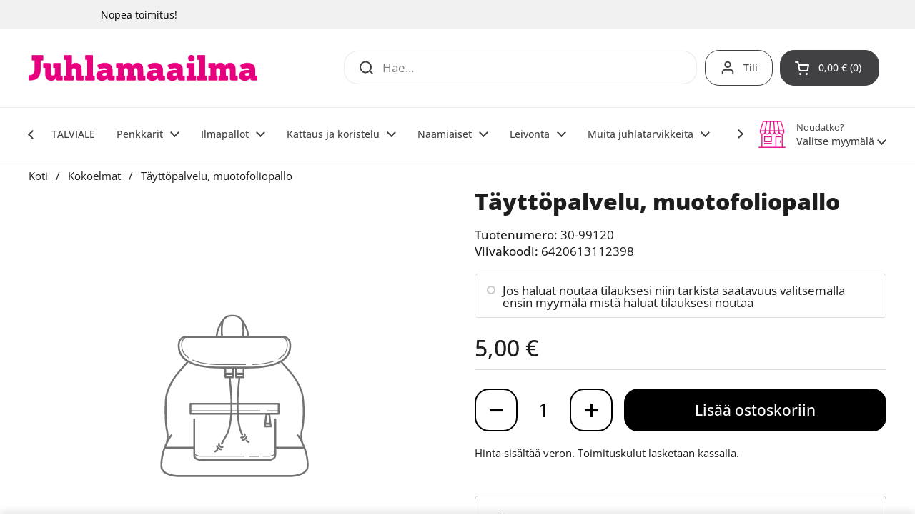

--- FILE ---
content_type: text/html; charset=utf-8
request_url: https://juhlamaailma.fi/products/tayttopalvelu-muotofoliopallo
body_size: 53937
content:
<!doctype html><html class="no-js" lang="fi" dir="ltr">
<head>

	<meta charset="utf-8">
  <meta http-equiv="X-UA-Compatible" content="IE=edge,chrome=1">
  <meta name="viewport" content="width=device-width, initial-scale=1.0, height=device-height, minimum-scale=1.0"><link rel="shortcut icon" href="//juhlamaailma.fi/cdn/shop/files/juhlamaailma-favicon-32x32px.png?crop=center&height=48&v=1702365958&width=48" type="image/png" /><title>Täyttöpalvelu, muotofoliopallo &ndash; Juhlamaailma
</title>

<meta property="og:site_name" content="Juhlamaailma">
<meta property="og:url" content="https://juhlamaailma.fi/products/tayttopalvelu-muotofoliopallo">
<meta property="og:title" content="Täyttöpalvelu, muotofoliopallo">
<meta property="og:type" content="product">
<meta property="og:description" content="Juhlatarvikkeiden erikoisliike - Ilmapallot, koristeet, naamiaisasut, maskeeraus, kattaustarvikkeet ja leivontatuotteet kaikkiin juhliin suomalaisesta verkkokaupasta. Kotimainen juhlatarvikkeiden verkkokauppa nopealla toimituksella. Ilmainen nouto Juhlamaailma-myymälöistä. Myös ilmapallotervehdykset suoraan kotiovelle."><meta property="og:price:amount" content="5,00">
  <meta property="og:price:currency" content="EUR"><meta name="twitter:card" content="summary_large_image">
<meta name="twitter:title" content="Täyttöpalvelu, muotofoliopallo">
<meta name="twitter:description" content="Juhlatarvikkeiden erikoisliike - Ilmapallot, koristeet, naamiaisasut, maskeeraus, kattaustarvikkeet ja leivontatuotteet kaikkiin juhliin suomalaisesta verkkokaupasta. Kotimainen juhlatarvikkeiden verkkokauppa nopealla toimituksella. Ilmainen nouto Juhlamaailma-myymälöistä. Myös ilmapallotervehdykset suoraan kotiovelle."><script type="application/ld+json">
  [
    {
      "@context": "https://schema.org",
      "@type": "WebSite",
      "name": "Juhlamaailma",
      "url": "https:\/\/juhlamaailma.fi"
    },
    {
      "@context": "https://schema.org",
      "@type": "Organization",
      "name": "Juhlamaailma",
      "url": "https:\/\/juhlamaailma.fi"
    }
  ]
</script>

<script type="application/ld+json">
{
  "@context": "http://schema.org",
  "@type": "BreadcrumbList",
  "itemListElement": [
    {
      "@type": "ListItem",
      "position": 1,
      "name": "Koti",
      "item": "https://juhlamaailma.fi"
    },{
        "@type": "ListItem",
        "position": 2,
        "name": "Täyttöpalvelu, muotofoliopallo",
        "item": "https://juhlamaailma.fi/products/tayttopalvelu-muotofoliopallo"
      }]
}
</script><script type="application/ld+json">
  {
    "@context": "http://schema.org",
    "@type": "Product",
    "name": "Täyttöpalvelu, muotofoliopallo",
    "url": "https:\/\/juhlamaailma.fi\/products\/tayttopalvelu-muotofoliopallo",
    "offers": [{
          "@type" : "Offer","sku": "30-99120","gtin13": 6420613112398,"availability" : "http://schema.org/InStock",
          "price" : 5.0,
          "priceCurrency" : "EUR",
          "url" : "https:\/\/juhlamaailma.fi\/products\/tayttopalvelu-muotofoliopallo?variant=47609571344667"
        }
],
    "brand": {
      "@type": "Brand",
      "name": "Juhlamaailma"
    },
    "description": "",
    "category": "Lisätarvikkeet ja -palvelut - Käytä vain erikoistapauksissa","sku": "30-99120",
    "image": {
      "@type": "ImageObject",
      "url": Liquid error (snippets/microdata-schema line 54): invalid url input,
      "image": Liquid error (snippets/microdata-schema line 55): invalid url input,
      "name": null,
      "width": "",
      "height": ""
    }
  }
  </script><link rel="canonical" href="https://juhlamaailma.fi/products/tayttopalvelu-muotofoliopallo">

  <link rel="preconnect" href="https://cdn.shopify.com"><link rel="preconnect" href="https://fonts.shopifycdn.com" crossorigin><link href="//juhlamaailma.fi/cdn/shop/t/18/assets/theme.css?v=126941805806951186391720553614" as="style" rel="preload"><link href="//juhlamaailma.fi/cdn/shop/t/18/assets/section-header.css?v=133762657217502932151720553614" as="style" rel="preload"><link href="//juhlamaailma.fi/cdn/shop/t/18/assets/section-main-product.css?v=86110573090651378801720553615" as="style" rel="preload"><link rel="preload" href="//juhlamaailma.fi/cdn/fonts/open_sans/opensans_n8.8397a8153d7172f9fd2b668340b216c70cae90a5.woff2" as="font" type="font/woff2" crossorigin><link rel="preload" href="//juhlamaailma.fi/cdn/fonts/open_sans/opensans_n4.c32e4d4eca5273f6d4ee95ddf54b5bbb75fc9b61.woff2" as="font" type="font/woff2" crossorigin><style type="text/css">
@font-face {
  font-family: "Open Sans";
  font-weight: 800;
  font-style: normal;
  font-display: swap;
  src: url("//juhlamaailma.fi/cdn/fonts/open_sans/opensans_n8.8397a8153d7172f9fd2b668340b216c70cae90a5.woff2") format("woff2"),
       url("//juhlamaailma.fi/cdn/fonts/open_sans/opensans_n8.e6b8c8da9a85739da8727944118b210848d95f08.woff") format("woff");
}
@font-face {
  font-family: "Open Sans";
  font-weight: 400;
  font-style: normal;
  font-display: swap;
  src: url("//juhlamaailma.fi/cdn/fonts/open_sans/opensans_n4.c32e4d4eca5273f6d4ee95ddf54b5bbb75fc9b61.woff2") format("woff2"),
       url("//juhlamaailma.fi/cdn/fonts/open_sans/opensans_n4.5f3406f8d94162b37bfa232b486ac93ee892406d.woff") format("woff");
}
@font-face {
  font-family: "Open Sans";
  font-weight: 500;
  font-style: normal;
  font-display: swap;
  src: url("//juhlamaailma.fi/cdn/fonts/open_sans/opensans_n5.500dcf21ddee5bc5855ad3a20394d3bc363c217c.woff2") format("woff2"),
       url("//juhlamaailma.fi/cdn/fonts/open_sans/opensans_n5.af1a06d824dccfb4d400ba874ef19176651ec834.woff") format("woff");
}
@font-face {
  font-family: "Open Sans";
  font-weight: 400;
  font-style: italic;
  font-display: swap;
  src: url("//juhlamaailma.fi/cdn/fonts/open_sans/opensans_i4.6f1d45f7a46916cc95c694aab32ecbf7509cbf33.woff2") format("woff2"),
       url("//juhlamaailma.fi/cdn/fonts/open_sans/opensans_i4.4efaa52d5a57aa9a57c1556cc2b7465d18839daa.woff") format("woff");
}




</style>
<style type="text/css">

  :root {

    /* Direction */
    --direction: ltr;

    /* Font variables */

    --font-stack-headings: "Open Sans", sans-serif;
    --font-weight-headings: 800;
    --font-style-headings: normal;

    --font-stack-body: "Open Sans", sans-serif;
    --font-weight-body: 400;--font-weight-body-bold: 500;--font-style-body: normal;--font-weight-buttons: var(--font-weight-body-bold);--font-weight-menu: var(--font-weight-body-bold);--base-headings-size: 45;
    --base-headings-line: 1;
    --base-body-size: 17;
    --base-body-line: 1.4;

    --base-menu-size: 14;

    /* Color variables */

    --color-background-header: #ffffff;
    --color-secondary-background-header: rgba(65, 64, 66, 0.08);
    --color-opacity-background-header: rgba(255, 255, 255, 0);
    --color-text-header: #414042;
    --color-foreground-header: #fff;
    --color-accent-header: #e6007e;
    --color-foreground-accent-header: #fff;
    --color-borders-header: rgba(65, 64, 66, 0.1);

    --color-background-main: #ffffff;
    --color-secondary-background-main: rgba(29, 29, 29, 0.08);
    --color-third-background-main: rgba(29, 29, 29, 0.04);
    --color-fourth-background-main: rgba(29, 29, 29, 0.02);
    --color-opacity-background-main: rgba(255, 255, 255, 0);
    --color-text-main: #1d1d1d;
    --color-foreground-main: #fff;
    --color-secondary-text-main: rgba(29, 29, 29, 0.62);
    --color-accent-main: #e6007e;
    --color-foreground-accent-main: #fff;
    --color-borders-main: rgba(29, 29, 29, 0.15);

    --color-background-cards: #ffffff;
    --color-gradient-cards: ;
    --color-text-cards: #414042;
    --color-foreground-cards: #fff;
    --color-secondary-text-cards: rgba(65, 64, 66, 0.6);
    --color-accent-cards: #e6007e;
    --color-foreground-accent-cards: #fff;
    --color-borders-cards: #e1e1e1;

    --color-background-footer: #414042;
    --color-text-footer: #ffffff;
    --color-accent-footer: #e6007e;
    --color-borders-footer: rgba(255, 255, 255, 0.15);

    --color-borders-forms-primary: rgba(29, 29, 29, 0.3);
    --color-borders-forms-secondary: rgba(29, 29, 29, 0.6);

    /* Borders */

    --border-width-cards: 1px;
    --border-radius-cards: 10px;
    --border-width-buttons: 2px;
    --border-radius-buttons: 20px;
    --border-width-forms: 1px;
    --border-radius-forms: 5px;

    /* Shadows */
    --shadow-x-cards: 0px;
    --shadow-y-cards: 0px;
    --shadow-blur-cards: 0px;
    --color-shadow-cards: #e6007e;
    --shadow-x-buttons: 0px;
    --shadow-y-buttons: 0px;
    --shadow-blur-buttons: 0px;
    --color-shadow-buttons: #e6007e;

    /* Layout */

    --grid-gap-original-base: 16px;
    --container-vertical-space-base: 50px;
    --image-fit-padding: 10%;

  }

  .facets__summary, #main select, .sidebar select, .modal-content select {
    background-image: url('data:image/svg+xml;utf8,<svg width="13" height="8" fill="none" xmlns="http://www.w3.org/2000/svg"><path d="M1.414.086 7.9 6.57 6.485 7.985 0 1.5 1.414.086Z" fill="%231d1d1d"/><path d="M12.985 1.515 6.5 8 5.085 6.586 11.571.101l1.414 1.414Z" fill="%231d1d1d"/></svg>');
  }

  .card .star-rating__stars {
    background-image: url('data:image/svg+xml;utf8,<svg width="20" height="13" viewBox="0 0 14 13" fill="none" xmlns="http://www.w3.org/2000/svg"><path d="m7 0 1.572 4.837h5.085l-4.114 2.99 1.572 4.836L7 9.673l-4.114 2.99 1.571-4.837-4.114-2.99h5.085L7 0Z" stroke="%23414042" stroke-width="1"/></svg>');
  }
  .card .star-rating__stars-active {
    background-image: url('data:image/svg+xml;utf8,<svg width="20" height="13" viewBox="0 0 14 13" fill="none" xmlns="http://www.w3.org/2000/svg"><path d="m7 0 1.572 4.837h5.085l-4.114 2.99 1.572 4.836L7 9.673l-4.114 2.99 1.571-4.837-4.114-2.99h5.085L7 0Z" fill="%23414042" stroke-width="0"/></svg>');
  }

  .star-rating__stars {
    background-image: url('data:image/svg+xml;utf8,<svg width="20" height="13" viewBox="0 0 14 13" fill="none" xmlns="http://www.w3.org/2000/svg"><path d="m7 0 1.572 4.837h5.085l-4.114 2.99 1.572 4.836L7 9.673l-4.114 2.99 1.571-4.837-4.114-2.99h5.085L7 0Z" stroke="%231d1d1d" stroke-width="1"/></svg>');
  }
  .star-rating__stars-active {
    background-image: url('data:image/svg+xml;utf8,<svg width="20" height="13" viewBox="0 0 14 13" fill="none" xmlns="http://www.w3.org/2000/svg"><path d="m7 0 1.572 4.837h5.085l-4.114 2.99 1.572 4.836L7 9.673l-4.114 2.99 1.571-4.837-4.114-2.99h5.085L7 0Z" fill="%231d1d1d" stroke-width="0"/></svg>');
  }

  .product-item {--color-text-cards: #414042;}.product-item .button {
      --color-text-cards: #e6007e;--color-foreground-cards: #fff;
    }</style>

<style id="root-height">
  :root {
    --window-height: 100vh;
  }
</style><link href="//juhlamaailma.fi/cdn/shop/t/18/assets/theme.css?v=126941805806951186391720553614" rel="stylesheet" type="text/css" media="all" />

	<script>window.performance && window.performance.mark && window.performance.mark('shopify.content_for_header.start');</script><meta name="google-site-verification" content="jq3nZrKdmBZrnptCnk1Lagcdr1Jhgr5wODP8duJ6tSc">
<meta id="shopify-digital-wallet" name="shopify-digital-wallet" content="/68991353115/digital_wallets/dialog">
<link rel="alternate" type="application/json+oembed" href="https://juhlamaailma.fi/products/tayttopalvelu-muotofoliopallo.oembed">
<script async="async" src="/checkouts/internal/preloads.js?locale=fi-FI"></script>
<script id="shopify-features" type="application/json">{"accessToken":"1cc89c2c6c97982c2e23a53a2b5fe1a0","betas":["rich-media-storefront-analytics"],"domain":"juhlamaailma.fi","predictiveSearch":true,"shopId":68991353115,"locale":"fi"}</script>
<script>var Shopify = Shopify || {};
Shopify.shop = "juhlamaailma.myshopify.com";
Shopify.locale = "fi";
Shopify.currency = {"active":"EUR","rate":"1.0"};
Shopify.country = "FI";
Shopify.theme = {"name":"JMShopify\/main_2.4.0.1","id":169784181019,"schema_name":"Local","schema_version":"2.4.0.1","theme_store_id":null,"role":"main"};
Shopify.theme.handle = "null";
Shopify.theme.style = {"id":null,"handle":null};
Shopify.cdnHost = "juhlamaailma.fi/cdn";
Shopify.routes = Shopify.routes || {};
Shopify.routes.root = "/";</script>
<script type="module">!function(o){(o.Shopify=o.Shopify||{}).modules=!0}(window);</script>
<script>!function(o){function n(){var o=[];function n(){o.push(Array.prototype.slice.apply(arguments))}return n.q=o,n}var t=o.Shopify=o.Shopify||{};t.loadFeatures=n(),t.autoloadFeatures=n()}(window);</script>
<script id="shop-js-analytics" type="application/json">{"pageType":"product"}</script>
<script defer="defer" async type="module" src="//juhlamaailma.fi/cdn/shopifycloud/shop-js/modules/v2/client.init-shop-cart-sync_DIlT3n9P.fi.esm.js"></script>
<script defer="defer" async type="module" src="//juhlamaailma.fi/cdn/shopifycloud/shop-js/modules/v2/chunk.common_B_sBYa7Y.esm.js"></script>
<script type="module">
  await import("//juhlamaailma.fi/cdn/shopifycloud/shop-js/modules/v2/client.init-shop-cart-sync_DIlT3n9P.fi.esm.js");
await import("//juhlamaailma.fi/cdn/shopifycloud/shop-js/modules/v2/chunk.common_B_sBYa7Y.esm.js");

  window.Shopify.SignInWithShop?.initShopCartSync?.({"fedCMEnabled":true,"windoidEnabled":true});

</script>
<script id="__st">var __st={"a":68991353115,"offset":7200,"reqid":"93ba5553-dd06-4512-ad27-9d9cdfd7f9d5-1768992598","pageurl":"juhlamaailma.fi\/products\/tayttopalvelu-muotofoliopallo","u":"9a6368453e3b","p":"product","rtyp":"product","rid":8853420802331};</script>
<script>window.ShopifyPaypalV4VisibilityTracking = true;</script>
<script id="captcha-bootstrap">!function(){'use strict';const t='contact',e='account',n='new_comment',o=[[t,t],['blogs',n],['comments',n],[t,'customer']],c=[[e,'customer_login'],[e,'guest_login'],[e,'recover_customer_password'],[e,'create_customer']],r=t=>t.map((([t,e])=>`form[action*='/${t}']:not([data-nocaptcha='true']) input[name='form_type'][value='${e}']`)).join(','),a=t=>()=>t?[...document.querySelectorAll(t)].map((t=>t.form)):[];function s(){const t=[...o],e=r(t);return a(e)}const i='password',u='form_key',d=['recaptcha-v3-token','g-recaptcha-response','h-captcha-response',i],f=()=>{try{return window.sessionStorage}catch{return}},m='__shopify_v',_=t=>t.elements[u];function p(t,e,n=!1){try{const o=window.sessionStorage,c=JSON.parse(o.getItem(e)),{data:r}=function(t){const{data:e,action:n}=t;return t[m]||n?{data:e,action:n}:{data:t,action:n}}(c);for(const[e,n]of Object.entries(r))t.elements[e]&&(t.elements[e].value=n);n&&o.removeItem(e)}catch(o){console.error('form repopulation failed',{error:o})}}const l='form_type',E='cptcha';function T(t){t.dataset[E]=!0}const w=window,h=w.document,L='Shopify',v='ce_forms',y='captcha';let A=!1;((t,e)=>{const n=(g='f06e6c50-85a8-45c8-87d0-21a2b65856fe',I='https://cdn.shopify.com/shopifycloud/storefront-forms-hcaptcha/ce_storefront_forms_captcha_hcaptcha.v1.5.2.iife.js',D={infoText:'hCaptchan suojaama',privacyText:'Tietosuoja',termsText:'Ehdot'},(t,e,n)=>{const o=w[L][v],c=o.bindForm;if(c)return c(t,g,e,D).then(n);var r;o.q.push([[t,g,e,D],n]),r=I,A||(h.body.append(Object.assign(h.createElement('script'),{id:'captcha-provider',async:!0,src:r})),A=!0)});var g,I,D;w[L]=w[L]||{},w[L][v]=w[L][v]||{},w[L][v].q=[],w[L][y]=w[L][y]||{},w[L][y].protect=function(t,e){n(t,void 0,e),T(t)},Object.freeze(w[L][y]),function(t,e,n,w,h,L){const[v,y,A,g]=function(t,e,n){const i=e?o:[],u=t?c:[],d=[...i,...u],f=r(d),m=r(i),_=r(d.filter((([t,e])=>n.includes(e))));return[a(f),a(m),a(_),s()]}(w,h,L),I=t=>{const e=t.target;return e instanceof HTMLFormElement?e:e&&e.form},D=t=>v().includes(t);t.addEventListener('submit',(t=>{const e=I(t);if(!e)return;const n=D(e)&&!e.dataset.hcaptchaBound&&!e.dataset.recaptchaBound,o=_(e),c=g().includes(e)&&(!o||!o.value);(n||c)&&t.preventDefault(),c&&!n&&(function(t){try{if(!f())return;!function(t){const e=f();if(!e)return;const n=_(t);if(!n)return;const o=n.value;o&&e.removeItem(o)}(t);const e=Array.from(Array(32),(()=>Math.random().toString(36)[2])).join('');!function(t,e){_(t)||t.append(Object.assign(document.createElement('input'),{type:'hidden',name:u})),t.elements[u].value=e}(t,e),function(t,e){const n=f();if(!n)return;const o=[...t.querySelectorAll(`input[type='${i}']`)].map((({name:t})=>t)),c=[...d,...o],r={};for(const[a,s]of new FormData(t).entries())c.includes(a)||(r[a]=s);n.setItem(e,JSON.stringify({[m]:1,action:t.action,data:r}))}(t,e)}catch(e){console.error('failed to persist form',e)}}(e),e.submit())}));const S=(t,e)=>{t&&!t.dataset[E]&&(n(t,e.some((e=>e===t))),T(t))};for(const o of['focusin','change'])t.addEventListener(o,(t=>{const e=I(t);D(e)&&S(e,y())}));const B=e.get('form_key'),M=e.get(l),P=B&&M;t.addEventListener('DOMContentLoaded',(()=>{const t=y();if(P)for(const e of t)e.elements[l].value===M&&p(e,B);[...new Set([...A(),...v().filter((t=>'true'===t.dataset.shopifyCaptcha))])].forEach((e=>S(e,t)))}))}(h,new URLSearchParams(w.location.search),n,t,e,['guest_login'])})(!0,!0)}();</script>
<script integrity="sha256-4kQ18oKyAcykRKYeNunJcIwy7WH5gtpwJnB7kiuLZ1E=" data-source-attribution="shopify.loadfeatures" defer="defer" src="//juhlamaailma.fi/cdn/shopifycloud/storefront/assets/storefront/load_feature-a0a9edcb.js" crossorigin="anonymous"></script>
<script data-source-attribution="shopify.dynamic_checkout.dynamic.init">var Shopify=Shopify||{};Shopify.PaymentButton=Shopify.PaymentButton||{isStorefrontPortableWallets:!0,init:function(){window.Shopify.PaymentButton.init=function(){};var t=document.createElement("script");t.src="https://juhlamaailma.fi/cdn/shopifycloud/portable-wallets/latest/portable-wallets.fi.js",t.type="module",document.head.appendChild(t)}};
</script>
<script data-source-attribution="shopify.dynamic_checkout.buyer_consent">
  function portableWalletsHideBuyerConsent(e){var t=document.getElementById("shopify-buyer-consent"),n=document.getElementById("shopify-subscription-policy-button");t&&n&&(t.classList.add("hidden"),t.setAttribute("aria-hidden","true"),n.removeEventListener("click",e))}function portableWalletsShowBuyerConsent(e){var t=document.getElementById("shopify-buyer-consent"),n=document.getElementById("shopify-subscription-policy-button");t&&n&&(t.classList.remove("hidden"),t.removeAttribute("aria-hidden"),n.addEventListener("click",e))}window.Shopify?.PaymentButton&&(window.Shopify.PaymentButton.hideBuyerConsent=portableWalletsHideBuyerConsent,window.Shopify.PaymentButton.showBuyerConsent=portableWalletsShowBuyerConsent);
</script>
<script data-source-attribution="shopify.dynamic_checkout.cart.bootstrap">document.addEventListener("DOMContentLoaded",(function(){function t(){return document.querySelector("shopify-accelerated-checkout-cart, shopify-accelerated-checkout")}if(t())Shopify.PaymentButton.init();else{new MutationObserver((function(e,n){t()&&(Shopify.PaymentButton.init(),n.disconnect())})).observe(document.body,{childList:!0,subtree:!0})}}));
</script>
<script id='scb4127' type='text/javascript' async='' src='https://juhlamaailma.fi/cdn/shopifycloud/privacy-banner/storefront-banner.js'></script>
<script>window.performance && window.performance.mark && window.performance.mark('shopify.content_for_header.end');</script>

  <script>
    const rbi = [];
    const ribSetSize = (img) => {
      if ( img.offsetWidth / img.dataset.ratio < img.offsetHeight ) {
        img.setAttribute('sizes', `${Math.ceil(img.offsetHeight * img.dataset.ratio)}px`);
      } else {
        img.setAttribute('sizes', `${Math.ceil(img.offsetWidth)}px`);
      }
    }
    const debounce = (fn, wait) => {
      let t;
      return (...args) => {
        clearTimeout(t);
        t = setTimeout(() => fn.apply(this, args), wait);
      };
    }
    window.KEYCODES = {
      TAB: 9,
      ESC: 27,
      DOWN: 40,
      RIGHT: 39,
      UP: 38,
      LEFT: 37,
      RETURN: 13
    };
    window.addEventListener('resize', debounce(()=>{
      for ( let img of rbi ) {
        ribSetSize(img);
      }
    }, 250));
  </script><noscript>
    <link rel="stylesheet" href="//juhlamaailma.fi/cdn/shop/t/18/assets/theme-noscript.css?v=132093495609751779091720553616">
  </noscript>

<!-- BEGIN app block: shopify://apps/seo-manager-venntov/blocks/seomanager/c54c366f-d4bb-4d52-8d2f-dd61ce8e7e12 --><!-- BEGIN app snippet: SEOManager4 -->
<meta name='seomanager' content='4.0.5' /> 


<script>
	function sm_htmldecode(str) {
		var txt = document.createElement('textarea');
		txt.innerHTML = str;
		return txt.value;
	}

	var venntov_title = sm_htmldecode("Täyttöpalvelu, muotofoliopallo");
	var venntov_description = sm_htmldecode("");
	
	if (venntov_title != '') {
		document.title = venntov_title;	
	}
	else {
		document.title = "Täyttöpalvelu, muotofoliopallo";	
	}

	if (document.querySelector('meta[name="description"]') == null) {
		var venntov_desc = document.createElement('meta');
		venntov_desc.name = "description";
		venntov_desc.content = venntov_description;
		var venntov_head = document.head;
		venntov_head.appendChild(venntov_desc);
	} else {
		document.querySelector('meta[name="description"]').setAttribute("content", venntov_description);
	}
</script>

<script>
	var venntov_robotVals = "index, follow, max-image-preview:large, max-snippet:-1, max-video-preview:-1";
	if (venntov_robotVals !== "") {
		document.querySelectorAll("[name='robots']").forEach(e => e.remove());
		var venntov_robotMeta = document.createElement('meta');
		venntov_robotMeta.name = "robots";
		venntov_robotMeta.content = venntov_robotVals;
		var venntov_head = document.head;
		venntov_head.appendChild(venntov_robotMeta);
	}
</script>

<script>
	var venntov_googleVals = "";
	if (venntov_googleVals !== "") {
		document.querySelectorAll("[name='google']").forEach(e => e.remove());
		var venntov_googleMeta = document.createElement('meta');
		venntov_googleMeta.name = "google";
		venntov_googleMeta.content = venntov_googleVals;
		var venntov_head = document.head;
		venntov_head.appendChild(venntov_googleMeta);
	}
	</script>
	<!-- JSON-LD support -->
			<script type="application/ld+json">
			{
				"@context": "https://schema.org",
				"@id": "https://juhlamaailma.fi/products/tayttopalvelu-muotofoliopallo",
				"@type": "Product","sku": "30-99120","mpn": "30-99120","brand": {
					"@type": "Brand",
					"name": "Juhlamaailma"
				},
				"description": "",
				"url": "https://juhlamaailma.fi/products/tayttopalvelu-muotofoliopallo",
				"name": "Täyttöpalvelu, muotofoliopallo","offers": [{
							"@type": "Offer",
							"availability": "https://schema.org/InStock",
							"itemCondition": "https://schema.org/NewCondition",
							"priceCurrency": "EUR",
							"price": "5.00",
							"priceValidUntil": "2027-01-21",
							"url": "https://juhlamaailma.fi/products/tayttopalvelu-muotofoliopallo?variant=47609571344667",
							"checkoutPageURLTemplate": "https://juhlamaailma.fi/cart/add?id=47609571344667&quantity=1",
							"mpn": "30-99120",
								"sku": "30-99120",
								"gtin13": "6420613112398",
							"seller": {
								"@type": "Organization",
								"name": "Juhlamaailma"
							}
						}]}
			</script>
<script type="application/ld+json">
				{
					"@context": "http://schema.org",
					"@type": "BreadcrumbList",
					"name": "Breadcrumbs",
					"itemListElement": [{
							"@type": "ListItem",
							"position": 1,
							"name": "Täyttöpalvelu, muotofoliopallo",
							"item": "https://juhlamaailma.fi/products/tayttopalvelu-muotofoliopallo"
						}]
				}
				</script>
<!-- 524F4D20383A3331 --><!-- END app snippet -->

<!-- END app block --><!-- BEGIN app block: shopify://apps/klaviyo-email-marketing-sms/blocks/klaviyo-onsite-embed/2632fe16-c075-4321-a88b-50b567f42507 -->












  <script async src="https://static.klaviyo.com/onsite/js/U2HYmP/klaviyo.js?company_id=U2HYmP"></script>
  <script>!function(){if(!window.klaviyo){window._klOnsite=window._klOnsite||[];try{window.klaviyo=new Proxy({},{get:function(n,i){return"push"===i?function(){var n;(n=window._klOnsite).push.apply(n,arguments)}:function(){for(var n=arguments.length,o=new Array(n),w=0;w<n;w++)o[w]=arguments[w];var t="function"==typeof o[o.length-1]?o.pop():void 0,e=new Promise((function(n){window._klOnsite.push([i].concat(o,[function(i){t&&t(i),n(i)}]))}));return e}}})}catch(n){window.klaviyo=window.klaviyo||[],window.klaviyo.push=function(){var n;(n=window._klOnsite).push.apply(n,arguments)}}}}();</script>

  
    <script id="viewed_product">
      if (item == null) {
        var _learnq = _learnq || [];

        var MetafieldReviews = null
        var MetafieldYotpoRating = null
        var MetafieldYotpoCount = null
        var MetafieldLooxRating = null
        var MetafieldLooxCount = null
        var okendoProduct = null
        var okendoProductReviewCount = null
        var okendoProductReviewAverageValue = null
        try {
          // The following fields are used for Customer Hub recently viewed in order to add reviews.
          // This information is not part of __kla_viewed. Instead, it is part of __kla_viewed_reviewed_items
          MetafieldReviews = {};
          MetafieldYotpoRating = null
          MetafieldYotpoCount = null
          MetafieldLooxRating = null
          MetafieldLooxCount = null

          okendoProduct = null
          // If the okendo metafield is not legacy, it will error, which then requires the new json formatted data
          if (okendoProduct && 'error' in okendoProduct) {
            okendoProduct = null
          }
          okendoProductReviewCount = okendoProduct ? okendoProduct.reviewCount : null
          okendoProductReviewAverageValue = okendoProduct ? okendoProduct.reviewAverageValue : null
        } catch (error) {
          console.error('Error in Klaviyo onsite reviews tracking:', error);
        }

        var item = {
          Name: "Täyttöpalvelu, muotofoliopallo",
          ProductID: 8853420802331,
          Categories: ["Kaikki tuotteet","Verkkokauppa"],
          ImageURL: "https://juhlamaailma.fi/cdn/shopifycloud/storefront/assets/no-image-2048-a2addb12_grande.gif",
          URL: "https://juhlamaailma.fi/products/tayttopalvelu-muotofoliopallo",
          Brand: "Juhlamaailma",
          Price: "5,00 €",
          Value: "5,00",
          CompareAtPrice: "0,00 €"
        };
        _learnq.push(['track', 'Viewed Product', item]);
        _learnq.push(['trackViewedItem', {
          Title: item.Name,
          ItemId: item.ProductID,
          Categories: item.Categories,
          ImageUrl: item.ImageURL,
          Url: item.URL,
          Metadata: {
            Brand: item.Brand,
            Price: item.Price,
            Value: item.Value,
            CompareAtPrice: item.CompareAtPrice
          },
          metafields:{
            reviews: MetafieldReviews,
            yotpo:{
              rating: MetafieldYotpoRating,
              count: MetafieldYotpoCount,
            },
            loox:{
              rating: MetafieldLooxRating,
              count: MetafieldLooxCount,
            },
            okendo: {
              rating: okendoProductReviewAverageValue,
              count: okendoProductReviewCount,
            }
          }
        }]);
      }
    </script>
  




  <script>
    window.klaviyoReviewsProductDesignMode = false
  </script>







<!-- END app block --><script src="https://cdn.shopify.com/extensions/019bd644-eb2f-7d60-a773-354b83494474/pickup-app-ext-261/assets/bird-pickup-script.js" type="text/javascript" defer="defer"></script>
<link href="https://monorail-edge.shopifysvc.com" rel="dns-prefetch">
<script>(function(){if ("sendBeacon" in navigator && "performance" in window) {try {var session_token_from_headers = performance.getEntriesByType('navigation')[0].serverTiming.find(x => x.name == '_s').description;} catch {var session_token_from_headers = undefined;}var session_cookie_matches = document.cookie.match(/_shopify_s=([^;]*)/);var session_token_from_cookie = session_cookie_matches && session_cookie_matches.length === 2 ? session_cookie_matches[1] : "";var session_token = session_token_from_headers || session_token_from_cookie || "";function handle_abandonment_event(e) {var entries = performance.getEntries().filter(function(entry) {return /monorail-edge.shopifysvc.com/.test(entry.name);});if (!window.abandonment_tracked && entries.length === 0) {window.abandonment_tracked = true;var currentMs = Date.now();var navigation_start = performance.timing.navigationStart;var payload = {shop_id: 68991353115,url: window.location.href,navigation_start,duration: currentMs - navigation_start,session_token,page_type: "product"};window.navigator.sendBeacon("https://monorail-edge.shopifysvc.com/v1/produce", JSON.stringify({schema_id: "online_store_buyer_site_abandonment/1.1",payload: payload,metadata: {event_created_at_ms: currentMs,event_sent_at_ms: currentMs}}));}}window.addEventListener('pagehide', handle_abandonment_event);}}());</script>
<script id="web-pixels-manager-setup">(function e(e,d,r,n,o){if(void 0===o&&(o={}),!Boolean(null===(a=null===(i=window.Shopify)||void 0===i?void 0:i.analytics)||void 0===a?void 0:a.replayQueue)){var i,a;window.Shopify=window.Shopify||{};var t=window.Shopify;t.analytics=t.analytics||{};var s=t.analytics;s.replayQueue=[],s.publish=function(e,d,r){return s.replayQueue.push([e,d,r]),!0};try{self.performance.mark("wpm:start")}catch(e){}var l=function(){var e={modern:/Edge?\/(1{2}[4-9]|1[2-9]\d|[2-9]\d{2}|\d{4,})\.\d+(\.\d+|)|Firefox\/(1{2}[4-9]|1[2-9]\d|[2-9]\d{2}|\d{4,})\.\d+(\.\d+|)|Chrom(ium|e)\/(9{2}|\d{3,})\.\d+(\.\d+|)|(Maci|X1{2}).+ Version\/(15\.\d+|(1[6-9]|[2-9]\d|\d{3,})\.\d+)([,.]\d+|)( \(\w+\)|)( Mobile\/\w+|) Safari\/|Chrome.+OPR\/(9{2}|\d{3,})\.\d+\.\d+|(CPU[ +]OS|iPhone[ +]OS|CPU[ +]iPhone|CPU IPhone OS|CPU iPad OS)[ +]+(15[._]\d+|(1[6-9]|[2-9]\d|\d{3,})[._]\d+)([._]\d+|)|Android:?[ /-](13[3-9]|1[4-9]\d|[2-9]\d{2}|\d{4,})(\.\d+|)(\.\d+|)|Android.+Firefox\/(13[5-9]|1[4-9]\d|[2-9]\d{2}|\d{4,})\.\d+(\.\d+|)|Android.+Chrom(ium|e)\/(13[3-9]|1[4-9]\d|[2-9]\d{2}|\d{4,})\.\d+(\.\d+|)|SamsungBrowser\/([2-9]\d|\d{3,})\.\d+/,legacy:/Edge?\/(1[6-9]|[2-9]\d|\d{3,})\.\d+(\.\d+|)|Firefox\/(5[4-9]|[6-9]\d|\d{3,})\.\d+(\.\d+|)|Chrom(ium|e)\/(5[1-9]|[6-9]\d|\d{3,})\.\d+(\.\d+|)([\d.]+$|.*Safari\/(?![\d.]+ Edge\/[\d.]+$))|(Maci|X1{2}).+ Version\/(10\.\d+|(1[1-9]|[2-9]\d|\d{3,})\.\d+)([,.]\d+|)( \(\w+\)|)( Mobile\/\w+|) Safari\/|Chrome.+OPR\/(3[89]|[4-9]\d|\d{3,})\.\d+\.\d+|(CPU[ +]OS|iPhone[ +]OS|CPU[ +]iPhone|CPU IPhone OS|CPU iPad OS)[ +]+(10[._]\d+|(1[1-9]|[2-9]\d|\d{3,})[._]\d+)([._]\d+|)|Android:?[ /-](13[3-9]|1[4-9]\d|[2-9]\d{2}|\d{4,})(\.\d+|)(\.\d+|)|Mobile Safari.+OPR\/([89]\d|\d{3,})\.\d+\.\d+|Android.+Firefox\/(13[5-9]|1[4-9]\d|[2-9]\d{2}|\d{4,})\.\d+(\.\d+|)|Android.+Chrom(ium|e)\/(13[3-9]|1[4-9]\d|[2-9]\d{2}|\d{4,})\.\d+(\.\d+|)|Android.+(UC? ?Browser|UCWEB|U3)[ /]?(15\.([5-9]|\d{2,})|(1[6-9]|[2-9]\d|\d{3,})\.\d+)\.\d+|SamsungBrowser\/(5\.\d+|([6-9]|\d{2,})\.\d+)|Android.+MQ{2}Browser\/(14(\.(9|\d{2,})|)|(1[5-9]|[2-9]\d|\d{3,})(\.\d+|))(\.\d+|)|K[Aa][Ii]OS\/(3\.\d+|([4-9]|\d{2,})\.\d+)(\.\d+|)/},d=e.modern,r=e.legacy,n=navigator.userAgent;return n.match(d)?"modern":n.match(r)?"legacy":"unknown"}(),u="modern"===l?"modern":"legacy",c=(null!=n?n:{modern:"",legacy:""})[u],f=function(e){return[e.baseUrl,"/wpm","/b",e.hashVersion,"modern"===e.buildTarget?"m":"l",".js"].join("")}({baseUrl:d,hashVersion:r,buildTarget:u}),m=function(e){var d=e.version,r=e.bundleTarget,n=e.surface,o=e.pageUrl,i=e.monorailEndpoint;return{emit:function(e){var a=e.status,t=e.errorMsg,s=(new Date).getTime(),l=JSON.stringify({metadata:{event_sent_at_ms:s},events:[{schema_id:"web_pixels_manager_load/3.1",payload:{version:d,bundle_target:r,page_url:o,status:a,surface:n,error_msg:t},metadata:{event_created_at_ms:s}}]});if(!i)return console&&console.warn&&console.warn("[Web Pixels Manager] No Monorail endpoint provided, skipping logging."),!1;try{return self.navigator.sendBeacon.bind(self.navigator)(i,l)}catch(e){}var u=new XMLHttpRequest;try{return u.open("POST",i,!0),u.setRequestHeader("Content-Type","text/plain"),u.send(l),!0}catch(e){return console&&console.warn&&console.warn("[Web Pixels Manager] Got an unhandled error while logging to Monorail."),!1}}}}({version:r,bundleTarget:l,surface:e.surface,pageUrl:self.location.href,monorailEndpoint:e.monorailEndpoint});try{o.browserTarget=l,function(e){var d=e.src,r=e.async,n=void 0===r||r,o=e.onload,i=e.onerror,a=e.sri,t=e.scriptDataAttributes,s=void 0===t?{}:t,l=document.createElement("script"),u=document.querySelector("head"),c=document.querySelector("body");if(l.async=n,l.src=d,a&&(l.integrity=a,l.crossOrigin="anonymous"),s)for(var f in s)if(Object.prototype.hasOwnProperty.call(s,f))try{l.dataset[f]=s[f]}catch(e){}if(o&&l.addEventListener("load",o),i&&l.addEventListener("error",i),u)u.appendChild(l);else{if(!c)throw new Error("Did not find a head or body element to append the script");c.appendChild(l)}}({src:f,async:!0,onload:function(){if(!function(){var e,d;return Boolean(null===(d=null===(e=window.Shopify)||void 0===e?void 0:e.analytics)||void 0===d?void 0:d.initialized)}()){var d=window.webPixelsManager.init(e)||void 0;if(d){var r=window.Shopify.analytics;r.replayQueue.forEach((function(e){var r=e[0],n=e[1],o=e[2];d.publishCustomEvent(r,n,o)})),r.replayQueue=[],r.publish=d.publishCustomEvent,r.visitor=d.visitor,r.initialized=!0}}},onerror:function(){return m.emit({status:"failed",errorMsg:"".concat(f," has failed to load")})},sri:function(e){var d=/^sha384-[A-Za-z0-9+/=]+$/;return"string"==typeof e&&d.test(e)}(c)?c:"",scriptDataAttributes:o}),m.emit({status:"loading"})}catch(e){m.emit({status:"failed",errorMsg:(null==e?void 0:e.message)||"Unknown error"})}}})({shopId: 68991353115,storefrontBaseUrl: "https://juhlamaailma.fi",extensionsBaseUrl: "https://extensions.shopifycdn.com/cdn/shopifycloud/web-pixels-manager",monorailEndpoint: "https://monorail-edge.shopifysvc.com/unstable/produce_batch",surface: "storefront-renderer",enabledBetaFlags: ["2dca8a86"],webPixelsConfigList: [{"id":"3002499455","configuration":"{\"accountID\":\"U2HYmP\",\"webPixelConfig\":\"eyJlbmFibGVBZGRlZFRvQ2FydEV2ZW50cyI6IHRydWV9\"}","eventPayloadVersion":"v1","runtimeContext":"STRICT","scriptVersion":"524f6c1ee37bacdca7657a665bdca589","type":"APP","apiClientId":123074,"privacyPurposes":["ANALYTICS","MARKETING"],"dataSharingAdjustments":{"protectedCustomerApprovalScopes":["read_customer_address","read_customer_email","read_customer_name","read_customer_personal_data","read_customer_phone"]}},{"id":"871268735","configuration":"{\"config\":\"{\\\"google_tag_ids\\\":[\\\"G-VEJX9Z4N3Z\\\",\\\"AW-922553276\\\",\\\"GT-WRDQG3M\\\"],\\\"target_country\\\":\\\"FI\\\",\\\"gtag_events\\\":[{\\\"type\\\":\\\"begin_checkout\\\",\\\"action_label\\\":[\\\"G-VEJX9Z4N3Z\\\",\\\"AW-922553276\\\/S5QMCJPrtosZELyX9LcD\\\"]},{\\\"type\\\":\\\"search\\\",\\\"action_label\\\":[\\\"G-VEJX9Z4N3Z\\\",\\\"AW-922553276\\\/PQuJCI3rtosZELyX9LcD\\\"]},{\\\"type\\\":\\\"view_item\\\",\\\"action_label\\\":[\\\"G-VEJX9Z4N3Z\\\",\\\"AW-922553276\\\/VTSTCIrrtosZELyX9LcD\\\",\\\"MC-DFV06B1KBM\\\"]},{\\\"type\\\":\\\"purchase\\\",\\\"action_label\\\":[\\\"G-VEJX9Z4N3Z\\\",\\\"AW-922553276\\\/wm2eCITrtosZELyX9LcD\\\",\\\"MC-DFV06B1KBM\\\"]},{\\\"type\\\":\\\"page_view\\\",\\\"action_label\\\":[\\\"G-VEJX9Z4N3Z\\\",\\\"AW-922553276\\\/DuZgCIfrtosZELyX9LcD\\\",\\\"MC-DFV06B1KBM\\\"]},{\\\"type\\\":\\\"add_payment_info\\\",\\\"action_label\\\":[\\\"G-VEJX9Z4N3Z\\\",\\\"AW-922553276\\\/48LmCJbrtosZELyX9LcD\\\"]},{\\\"type\\\":\\\"add_to_cart\\\",\\\"action_label\\\":[\\\"G-VEJX9Z4N3Z\\\",\\\"AW-922553276\\\/fXooCJDrtosZELyX9LcD\\\"]}],\\\"enable_monitoring_mode\\\":false}\"}","eventPayloadVersion":"v1","runtimeContext":"OPEN","scriptVersion":"b2a88bafab3e21179ed38636efcd8a93","type":"APP","apiClientId":1780363,"privacyPurposes":[],"dataSharingAdjustments":{"protectedCustomerApprovalScopes":["read_customer_address","read_customer_email","read_customer_name","read_customer_personal_data","read_customer_phone"]}},{"id":"359596315","configuration":"{\"pixel_id\":\"141626059783385\",\"pixel_type\":\"facebook_pixel\",\"metaapp_system_user_token\":\"-\"}","eventPayloadVersion":"v1","runtimeContext":"OPEN","scriptVersion":"ca16bc87fe92b6042fbaa3acc2fbdaa6","type":"APP","apiClientId":2329312,"privacyPurposes":["ANALYTICS","MARKETING","SALE_OF_DATA"],"dataSharingAdjustments":{"protectedCustomerApprovalScopes":["read_customer_address","read_customer_email","read_customer_name","read_customer_personal_data","read_customer_phone"]}},{"id":"shopify-app-pixel","configuration":"{}","eventPayloadVersion":"v1","runtimeContext":"STRICT","scriptVersion":"0450","apiClientId":"shopify-pixel","type":"APP","privacyPurposes":["ANALYTICS","MARKETING"]},{"id":"shopify-custom-pixel","eventPayloadVersion":"v1","runtimeContext":"LAX","scriptVersion":"0450","apiClientId":"shopify-pixel","type":"CUSTOM","privacyPurposes":["ANALYTICS","MARKETING"]}],isMerchantRequest: false,initData: {"shop":{"name":"Juhlamaailma","paymentSettings":{"currencyCode":"EUR"},"myshopifyDomain":"juhlamaailma.myshopify.com","countryCode":"FI","storefrontUrl":"https:\/\/juhlamaailma.fi"},"customer":null,"cart":null,"checkout":null,"productVariants":[{"price":{"amount":5.0,"currencyCode":"EUR"},"product":{"title":"Täyttöpalvelu, muotofoliopallo","vendor":"Juhlamaailma","id":"8853420802331","untranslatedTitle":"Täyttöpalvelu, muotofoliopallo","url":"\/products\/tayttopalvelu-muotofoliopallo","type":"Lisätarvikkeet ja -palvelut - Käytä vain erikoistapauksissa"},"id":"47609571344667","image":null,"sku":"30-99120","title":"Default Title","untranslatedTitle":"Default Title"}],"purchasingCompany":null},},"https://juhlamaailma.fi/cdn","fcfee988w5aeb613cpc8e4bc33m6693e112",{"modern":"","legacy":""},{"shopId":"68991353115","storefrontBaseUrl":"https:\/\/juhlamaailma.fi","extensionBaseUrl":"https:\/\/extensions.shopifycdn.com\/cdn\/shopifycloud\/web-pixels-manager","surface":"storefront-renderer","enabledBetaFlags":"[\"2dca8a86\"]","isMerchantRequest":"false","hashVersion":"fcfee988w5aeb613cpc8e4bc33m6693e112","publish":"custom","events":"[[\"page_viewed\",{}],[\"product_viewed\",{\"productVariant\":{\"price\":{\"amount\":5.0,\"currencyCode\":\"EUR\"},\"product\":{\"title\":\"Täyttöpalvelu, muotofoliopallo\",\"vendor\":\"Juhlamaailma\",\"id\":\"8853420802331\",\"untranslatedTitle\":\"Täyttöpalvelu, muotofoliopallo\",\"url\":\"\/products\/tayttopalvelu-muotofoliopallo\",\"type\":\"Lisätarvikkeet ja -palvelut - Käytä vain erikoistapauksissa\"},\"id\":\"47609571344667\",\"image\":null,\"sku\":\"30-99120\",\"title\":\"Default Title\",\"untranslatedTitle\":\"Default Title\"}}]]"});</script><script>
  window.ShopifyAnalytics = window.ShopifyAnalytics || {};
  window.ShopifyAnalytics.meta = window.ShopifyAnalytics.meta || {};
  window.ShopifyAnalytics.meta.currency = 'EUR';
  var meta = {"product":{"id":8853420802331,"gid":"gid:\/\/shopify\/Product\/8853420802331","vendor":"Juhlamaailma","type":"Lisätarvikkeet ja -palvelut - Käytä vain erikoistapauksissa","handle":"tayttopalvelu-muotofoliopallo","variants":[{"id":47609571344667,"price":500,"name":"Täyttöpalvelu, muotofoliopallo","public_title":null,"sku":"30-99120"}],"remote":false},"page":{"pageType":"product","resourceType":"product","resourceId":8853420802331,"requestId":"93ba5553-dd06-4512-ad27-9d9cdfd7f9d5-1768992598"}};
  for (var attr in meta) {
    window.ShopifyAnalytics.meta[attr] = meta[attr];
  }
</script>
<script class="analytics">
  (function () {
    var customDocumentWrite = function(content) {
      var jquery = null;

      if (window.jQuery) {
        jquery = window.jQuery;
      } else if (window.Checkout && window.Checkout.$) {
        jquery = window.Checkout.$;
      }

      if (jquery) {
        jquery('body').append(content);
      }
    };

    var hasLoggedConversion = function(token) {
      if (token) {
        return document.cookie.indexOf('loggedConversion=' + token) !== -1;
      }
      return false;
    }

    var setCookieIfConversion = function(token) {
      if (token) {
        var twoMonthsFromNow = new Date(Date.now());
        twoMonthsFromNow.setMonth(twoMonthsFromNow.getMonth() + 2);

        document.cookie = 'loggedConversion=' + token + '; expires=' + twoMonthsFromNow;
      }
    }

    var trekkie = window.ShopifyAnalytics.lib = window.trekkie = window.trekkie || [];
    if (trekkie.integrations) {
      return;
    }
    trekkie.methods = [
      'identify',
      'page',
      'ready',
      'track',
      'trackForm',
      'trackLink'
    ];
    trekkie.factory = function(method) {
      return function() {
        var args = Array.prototype.slice.call(arguments);
        args.unshift(method);
        trekkie.push(args);
        return trekkie;
      };
    };
    for (var i = 0; i < trekkie.methods.length; i++) {
      var key = trekkie.methods[i];
      trekkie[key] = trekkie.factory(key);
    }
    trekkie.load = function(config) {
      trekkie.config = config || {};
      trekkie.config.initialDocumentCookie = document.cookie;
      var first = document.getElementsByTagName('script')[0];
      var script = document.createElement('script');
      script.type = 'text/javascript';
      script.onerror = function(e) {
        var scriptFallback = document.createElement('script');
        scriptFallback.type = 'text/javascript';
        scriptFallback.onerror = function(error) {
                var Monorail = {
      produce: function produce(monorailDomain, schemaId, payload) {
        var currentMs = new Date().getTime();
        var event = {
          schema_id: schemaId,
          payload: payload,
          metadata: {
            event_created_at_ms: currentMs,
            event_sent_at_ms: currentMs
          }
        };
        return Monorail.sendRequest("https://" + monorailDomain + "/v1/produce", JSON.stringify(event));
      },
      sendRequest: function sendRequest(endpointUrl, payload) {
        // Try the sendBeacon API
        if (window && window.navigator && typeof window.navigator.sendBeacon === 'function' && typeof window.Blob === 'function' && !Monorail.isIos12()) {
          var blobData = new window.Blob([payload], {
            type: 'text/plain'
          });

          if (window.navigator.sendBeacon(endpointUrl, blobData)) {
            return true;
          } // sendBeacon was not successful

        } // XHR beacon

        var xhr = new XMLHttpRequest();

        try {
          xhr.open('POST', endpointUrl);
          xhr.setRequestHeader('Content-Type', 'text/plain');
          xhr.send(payload);
        } catch (e) {
          console.log(e);
        }

        return false;
      },
      isIos12: function isIos12() {
        return window.navigator.userAgent.lastIndexOf('iPhone; CPU iPhone OS 12_') !== -1 || window.navigator.userAgent.lastIndexOf('iPad; CPU OS 12_') !== -1;
      }
    };
    Monorail.produce('monorail-edge.shopifysvc.com',
      'trekkie_storefront_load_errors/1.1',
      {shop_id: 68991353115,
      theme_id: 169784181019,
      app_name: "storefront",
      context_url: window.location.href,
      source_url: "//juhlamaailma.fi/cdn/s/trekkie.storefront.cd680fe47e6c39ca5d5df5f0a32d569bc48c0f27.min.js"});

        };
        scriptFallback.async = true;
        scriptFallback.src = '//juhlamaailma.fi/cdn/s/trekkie.storefront.cd680fe47e6c39ca5d5df5f0a32d569bc48c0f27.min.js';
        first.parentNode.insertBefore(scriptFallback, first);
      };
      script.async = true;
      script.src = '//juhlamaailma.fi/cdn/s/trekkie.storefront.cd680fe47e6c39ca5d5df5f0a32d569bc48c0f27.min.js';
      first.parentNode.insertBefore(script, first);
    };
    trekkie.load(
      {"Trekkie":{"appName":"storefront","development":false,"defaultAttributes":{"shopId":68991353115,"isMerchantRequest":null,"themeId":169784181019,"themeCityHash":"13669663106217049714","contentLanguage":"fi","currency":"EUR","eventMetadataId":"10bc1ec2-26b8-4f06-8321-baf9fb7fc56d"},"isServerSideCookieWritingEnabled":true,"monorailRegion":"shop_domain","enabledBetaFlags":["65f19447"]},"Session Attribution":{},"S2S":{"facebookCapiEnabled":true,"source":"trekkie-storefront-renderer","apiClientId":580111}}
    );

    var loaded = false;
    trekkie.ready(function() {
      if (loaded) return;
      loaded = true;

      window.ShopifyAnalytics.lib = window.trekkie;

      var originalDocumentWrite = document.write;
      document.write = customDocumentWrite;
      try { window.ShopifyAnalytics.merchantGoogleAnalytics.call(this); } catch(error) {};
      document.write = originalDocumentWrite;

      window.ShopifyAnalytics.lib.page(null,{"pageType":"product","resourceType":"product","resourceId":8853420802331,"requestId":"93ba5553-dd06-4512-ad27-9d9cdfd7f9d5-1768992598","shopifyEmitted":true});

      var match = window.location.pathname.match(/checkouts\/(.+)\/(thank_you|post_purchase)/)
      var token = match? match[1]: undefined;
      if (!hasLoggedConversion(token)) {
        setCookieIfConversion(token);
        window.ShopifyAnalytics.lib.track("Viewed Product",{"currency":"EUR","variantId":47609571344667,"productId":8853420802331,"productGid":"gid:\/\/shopify\/Product\/8853420802331","name":"Täyttöpalvelu, muotofoliopallo","price":"5.00","sku":"30-99120","brand":"Juhlamaailma","variant":null,"category":"Lisätarvikkeet ja -palvelut - Käytä vain erikoistapauksissa","nonInteraction":true,"remote":false},undefined,undefined,{"shopifyEmitted":true});
      window.ShopifyAnalytics.lib.track("monorail:\/\/trekkie_storefront_viewed_product\/1.1",{"currency":"EUR","variantId":47609571344667,"productId":8853420802331,"productGid":"gid:\/\/shopify\/Product\/8853420802331","name":"Täyttöpalvelu, muotofoliopallo","price":"5.00","sku":"30-99120","brand":"Juhlamaailma","variant":null,"category":"Lisätarvikkeet ja -palvelut - Käytä vain erikoistapauksissa","nonInteraction":true,"remote":false,"referer":"https:\/\/juhlamaailma.fi\/products\/tayttopalvelu-muotofoliopallo"});
      }
    });


        var eventsListenerScript = document.createElement('script');
        eventsListenerScript.async = true;
        eventsListenerScript.src = "//juhlamaailma.fi/cdn/shopifycloud/storefront/assets/shop_events_listener-3da45d37.js";
        document.getElementsByTagName('head')[0].appendChild(eventsListenerScript);

})();</script>
<script
  defer
  src="https://juhlamaailma.fi/cdn/shopifycloud/perf-kit/shopify-perf-kit-3.0.4.min.js"
  data-application="storefront-renderer"
  data-shop-id="68991353115"
  data-render-region="gcp-us-east1"
  data-page-type="product"
  data-theme-instance-id="169784181019"
  data-theme-name="Local"
  data-theme-version="2.4.0.1"
  data-monorail-region="shop_domain"
  data-resource-timing-sampling-rate="10"
  data-shs="true"
  data-shs-beacon="true"
  data-shs-export-with-fetch="true"
  data-shs-logs-sample-rate="1"
  data-shs-beacon-endpoint="https://juhlamaailma.fi/api/collect"
></script>
</head>

<body id="tayttopalvelu-muotofoliopallo" class="no-touchevents 
   
  template-product template-product 
  
  
   sidebars-has-scrollbars 
">

  <script type="text/javascript">
    if ( 'ontouchstart' in window || window.DocumentTouch && document instanceof DocumentTouch ) { document.querySelector('body').classList.remove('no-touchevents'); document.querySelector('body').classList.add('touchevents'); } 
  </script>

  <a href="#main" class="visually-hidden skip-to-content" tabindex="0" data-js-inert>Siirry sisältöön</a>
  <div id="screen-reader-info" aria-live="polite" class="visually-hidden"></div>

  <link href="//juhlamaailma.fi/cdn/shop/t/18/assets/section-header.css?v=133762657217502932151720553614" rel="stylesheet" type="text/css" media="all" />
<!-- BEGIN sections: header-group -->
<div id="shopify-section-sections--23033315983643__custom_liquid_wUBjgN" class="shopify-section shopify-section-group-header-group"><div class="container   container--fullwidth "><style>
  .announcement-bar {
    background-color: #F1f1f1; /* Haalea vaaleanpunainen */
    color: black;
    text-align: center;
    padding: 5px 30px; /* Lisää vasemmalle tilaa */
    font-size: 14px;
    white-space: nowrap; /* Tekstit pysyvät yhdellä rivillä */
  }
  .announcement-bar span {
    display: none;
  }
  .announcement-bar span.active {
    display: inline;
  }
</style>

<div class="announcement-bar">
  <span class="announcement active">Nopea toimitus!</span>
  <span class="announcement">Nouda lähimmästä myymälästä - ilman toimituskuluja</span>
  <span class="announcement">Suomalainen verkkokauppa </span>
  <span class="announcement">Turvalliset maksutavat</span> 
 <span class="announcement">Laaja valikoima tuotteita kaikkiin juhlahetkiin</span>
</div>

<script>
  document.addEventListener("DOMContentLoaded", function() {
    let announcements = document.querySelectorAll(".announcement-bar .announcement");
    let index = 0;
    
    function switchAnnouncement() {
      announcements[index].classList.remove("active");
      index = (index + 1) % announcements.length;
      announcements[index].classList.add("active");
    }
    
    setInterval(switchAnnouncement, 4000); // Vaihtoaika 4 sekuntia
  });
</script>
</div>

</div><div id="shopify-section-sections--23033315983643__header" class="shopify-section shopify-section-group-header-group site-header-container mount-header"><style data-shopify>
  .header__top {
    --header-logo: 40px;
  }
  @media screen and (max-width: 767px) {
    .header__top {
      --header-logo: 40px;
    }
  }
</style>

<main-header id="site-header" class="site-header" data-js-inert  data-sticky-header >

  <div class="header-container header-container--top  hide-border-on-portable ">
    <div class="header__top container--large">

      <!-- logo -->
      
      <div id="logo" class="logo"><a class="logo-img" title="Juhlamaailma" href="/" style="height:var(--header-logo)">
            <img src="//juhlamaailma.fi/cdn/shop/files/juhlamaailma-tekstilogo.png?v=1686445046" alt="Juhlamaailma" width="3500" height="383" 
              style="width: 366px; object-fit:contain"
            />
          </a></div>

      <!-- header blocks -->

      <div class="header-actions header-actions--buttons  header-actions--show-search  portable-hide"><search-form style="position:relative">
            <div class="button button--outline button--icon button--outline-hover button--no-padding button--no-hover site-search-handle">
              <span class="button__icon" role="img" aria-hidden="true"><svg width="22" height="22" viewBox="0 0 22 22" fill="none" xmlns="http://www.w3.org/2000/svg"><circle cx="10.5" cy="10.5" r="7.5" stroke="black" stroke-width="2" style="fill:none!important"/><path d="M17.1213 15.2929L16.4142 14.5858L15 16L15.7071 16.7071L17.1213 15.2929ZM19.2426 20.2426C19.6331 20.6332 20.2663 20.6332 20.6568 20.2426C21.0473 19.8521 21.0473 19.219 20.6568 18.8284L19.2426 20.2426ZM15.7071 16.7071L19.2426 20.2426L20.6568 18.8284L17.1213 15.2929L15.7071 16.7071Z" fill="black" style="stroke:none!important"/></svg></span>
              <form action="/search" method="get" role="search" autocomplete="off">
                <input name="q" type="search" autocomplete="off" 
                  placeholder="Hae..." 
                  aria-label="Hae..."
                  data-js-search-input
                  data-js-focus-overlay="search-results-overlay-desktop"
                />
                <button type="submit" style="display:none">Lähetä</button>
              </form>
            </div>
            <div class="search-results-overlay" id="search-results-overlay-desktop" onclick="this.classList.remove('active')" style="display:none"></div>
            <div class="search-results-container" data-js-search-results></div> 
          </search-form><a class="button button--outline button--icon" href="https://shopify.com/68991353115/account?locale=fi&region_country=FI"><span class="button__icon" role="img" aria-hidden="true"><svg width="22" height="22" viewBox="0 0 22 22" fill="none" xmlns="http://www.w3.org/2000/svg"><path d="M18.3333 19.25V17.4167C18.3333 16.4442 17.947 15.5116 17.2593 14.8239C16.5717 14.1363 15.6391 13.75 14.6666 13.75H7.33329C6.36083 13.75 5.4282 14.1363 4.74057 14.8239C4.05293 15.5116 3.66663 16.4442 3.66663 17.4167V19.25" stroke="white" stroke-width="2" stroke-linecap="round" stroke-linejoin="round" style="fill:none!important"/><path d="M11 10.0833C13.0251 10.0833 14.6667 8.44171 14.6667 6.41667C14.6667 4.39162 13.0251 2.75 11 2.75C8.975 2.75 7.33337 4.39162 7.33337 6.41667C7.33337 8.44171 8.975 10.0833 11 10.0833Z" stroke="white" stroke-width="2" stroke-linecap="round" stroke-linejoin="round" style="fill:none!important"/></svg></span>
            Tili
          </a><a 
          class="button button--solid button--icon no-js-hidden"
           
            data-js-sidebar-handle aria-expanded="false" aria-controls="site-cart-sidebar" role="button"
           
          title="Avaa ostoskori" tabindex="0"
        >
          <span class="visually-hidden">Avaa ostoskori</span>
          <span class="button__icon" role="img" aria-hidden="true"><svg width="22" height="22" viewBox="0 0 22 22" fill="none" xmlns="http://www.w3.org/2000/svg" style="margin-left:-2px"><path class="circle" d="M9.5 20C9.77614 20 10 19.7761 10 19.5C10 19.2239 9.77614 19 9.5 19C9.22386 19 9 19.2239 9 19.5C9 19.7761 9.22386 20 9.5 20Z" fill="none" stroke="white" stroke-width="2" stroke-linecap="round" stroke-linejoin="round"/><path class="circle" d="M18.5 20C18.7761 20 19 19.7761 19 19.5C19 19.2239 18.7761 19 18.5 19C18.2239 19 18 19.2239 18 19.5C18 19.7761 18.2239 20 18.5 20Z" fill="white" stroke="white" stroke-width="2" stroke-linecap="round" stroke-linejoin="round" /><path d="M3 3H6.27273L8.46545 13.7117C8.54027 14.08 8.7452 14.4109 9.04436 14.6464C9.34351 14.8818 9.71784 15.0069 10.1018 14.9997H18.0545C18.4385 15.0069 18.8129 14.8818 19.112 14.6464C19.4112 14.4109 19.6161 14.08 19.6909 13.7117L21 6.9999H7.09091" stroke="white" stroke-width="2" stroke-linecap="round" stroke-linejoin="round" style="fill:none !important"/></svg></span>
          <span data-header-cart-total aria-hidden="true">0,00 €</span>
          <span data-header-cart-count aria-hidden="true" class="element--wrap-paranth">0</span>
        </a>

        <noscript>
          <a 
            class="button button--solid button--icon button--regular data-js-hidden"
            href="/cart"
            tabindex="0"
          >
            <span class="button__icon" role="img" aria-hidden="true"><svg width="22" height="22" viewBox="0 0 22 22" fill="none" xmlns="http://www.w3.org/2000/svg" style="margin-left:-2px"><path class="circle" d="M9.5 20C9.77614 20 10 19.7761 10 19.5C10 19.2239 9.77614 19 9.5 19C9.22386 19 9 19.2239 9 19.5C9 19.7761 9.22386 20 9.5 20Z" fill="none" stroke="white" stroke-width="2" stroke-linecap="round" stroke-linejoin="round"/><path class="circle" d="M18.5 20C18.7761 20 19 19.7761 19 19.5C19 19.2239 18.7761 19 18.5 19C18.2239 19 18 19.2239 18 19.5C18 19.7761 18.2239 20 18.5 20Z" fill="white" stroke="white" stroke-width="2" stroke-linecap="round" stroke-linejoin="round" /><path d="M3 3H6.27273L8.46545 13.7117C8.54027 14.08 8.7452 14.4109 9.04436 14.6464C9.34351 14.8818 9.71784 15.0069 10.1018 14.9997H18.0545C18.4385 15.0069 18.8129 14.8818 19.112 14.6464C19.4112 14.4109 19.6161 14.08 19.6909 13.7117L21 6.9999H7.09091" stroke="white" stroke-width="2" stroke-linecap="round" stroke-linejoin="round" style="fill:none !important"/></svg></span>
            <span data-header-cart-total aria-hidden="true">0,00 €</span>&nbsp;
            (<span data-header-cart-count aria-hidden="true">0</span>)
          </a>
        </noscript>

      </div>

      <button data-js-sidebar-handle class="mobile-menu-button hide portable-show" aria-expanded="false" aria-controls="site-menu-sidebar">
        <span class="visually-hidden">Avaa valikko</span><svg fill="none" height="16" viewBox="0 0 20 16" width="20" xmlns="http://www.w3.org/2000/svg"><g fill="#000"><path d="m0 0h20v2h-20z"/><path d="m0 7h20v2h-20z"/><path d="m0 14h20v2h-20z"/></g></svg></button>

      <a 
         
          data-js-sidebar-handle aria-expanded="false" aria-controls="site-cart-sidebar" role="button"
         
        class="mobile-cart-button hide portable-show"
        title="Avaa ostoskori" tabindex="0"
      >
        <span class="visually-hidden">Avaa ostoskori</span><svg width="22" height="22" viewBox="0 0 22 22" fill="none" xmlns="http://www.w3.org/2000/svg" style="margin-left:-2px"><path class="circle" d="M9.5 20C9.77614 20 10 19.7761 10 19.5C10 19.2239 9.77614 19 9.5 19C9.22386 19 9 19.2239 9 19.5C9 19.7761 9.22386 20 9.5 20Z" fill="none" stroke="white" stroke-width="2" stroke-linecap="round" stroke-linejoin="round"/><path class="circle" d="M18.5 20C18.7761 20 19 19.7761 19 19.5C19 19.2239 18.7761 19 18.5 19C18.2239 19 18 19.2239 18 19.5C18 19.7761 18.2239 20 18.5 20Z" fill="white" stroke="white" stroke-width="2" stroke-linecap="round" stroke-linejoin="round" /><path d="M3 3H6.27273L8.46545 13.7117C8.54027 14.08 8.7452 14.4109 9.04436 14.6464C9.34351 14.8818 9.71784 15.0069 10.1018 14.9997H18.0545C18.4385 15.0069 18.8129 14.8818 19.112 14.6464C19.4112 14.4109 19.6161 14.08 19.6909 13.7117L21 6.9999H7.09091" stroke="white" stroke-width="2" stroke-linecap="round" stroke-linejoin="round" style="fill:none !important"/></svg><span data-header-cart-count aria-hidden="true">0</span>
      </a>

    </div>

  </div>

  <!-- header menu --><div class="header-container header-container--bottom 
    portable-hide
  ">

    <div class="header__bottom container--large">

      <span class="scrollable-navigation-button scrollable-navigation-button--left" aria-hidden="true"><svg width="13" height="8" fill="none" xmlns="http://www.w3.org/2000/svg"><path d="M1.414.086 7.9 6.57 6.485 7.985 0 1.5 1.414.086Z" fill="#000"/><path d="M12.985 1.515 6.5 8 5.085 6.586 11.571.101l1.414 1.414Z" fill="#000"/></svg></span>
      <scrollable-navigation class="header-links"><div class="site-nav style--classic">

	<div class="site-nav-container">

		<nav><ul class="link-list"><li 
						 
						id="menu-item-talviale"
					>

						<a title="TALVIALE" class="menu-link   no-focus-link " href="/collections/tarjoukset">

							<span><span class="text-animation--underline-in-header">TALVIALE</span></span>

							

						</a>

						

					</li><li 
						
							class="has-submenu" aria-controls="SiteNavLabel-penkkarit-classic" aria-expanded="false" 
						 
						id="menu-item-penkkarit"
					>

						<a title="Penkkarit" class="menu-link  " href="/collections/penkkarit">

							<span><span class="text-animation--underline-in-header">Penkkarit</span></span>

							
								<span class="icon"><svg width="13" height="8" fill="none" xmlns="http://www.w3.org/2000/svg"><path d="M1.414.086 7.9 6.57 6.485 7.985 0 1.5 1.414.086Z" fill="#000"/><path d="M12.985 1.515 6.5 8 5.085 6.586 11.571.101l1.414 1.414Z" fill="#000"/></svg></span>
							

						</a>

						

							<ul class="submenu  mega-menu " id="SiteNavLabel-penkkarit-classic">

								<div class="submenu-holder  container--large "><div class="submenu-masonry  without-promotion "><li 
												 
													class="mega-link "
												
											>

												<a title="Kaikki penkkariasut" class="menu-link   no-focus-link " href="/collections/penkkariasut">
													<span><span class="text-animation--underline-in-header">Kaikki penkkariasut</span></span></a></li><li 
												 
													class="mega-link "
												
											>

												<a title="Eläinpuvut" class="menu-link   no-focus-link " href="/collections/elainpuvut">
													<span><span class="text-animation--underline-in-header">Eläinpuvut</span></span></a></li><li 
												 
													class="mega-link "
												
											>

												<a title="Lisenssiasut" class="menu-link   no-focus-link " href="/collections/lisenssiasut">
													<span><span class="text-animation--underline-in-header">Lisenssiasut</span></span></a></li><li 
												 
													class="mega-link "
												
											>

												<a title="Ysäri" class="menu-link   no-focus-link " href="/collections/ysari">
													<span><span class="text-animation--underline-in-header">Ysäri</span></span></a></li><li 
												 
													class="mega-link "
												
											>

												<a title="Vanki ja poliisi" class="menu-link   no-focus-link " href="/collections/vanki-ja-poliisi-1">
													<span><span class="text-animation--underline-in-header">Vanki ja poliisi</span></span></a></li><li 
												 
													class="mega-link "
												
											>

												<a title="Lentäjät" class="menu-link   no-focus-link " href="/collections/lentajat">
													<span><span class="text-animation--underline-in-header">Lentäjät</span></span></a></li><li 
												 
													class="mega-link "
												
											>

												<a title="Huumori" class="menu-link   no-focus-link " href="/collections/huumori">
													<span><span class="text-animation--underline-in-header">Huumori</span></span></a></li><li 
												 
													class="mega-link "
												
											>

												<a title="Raha puhuu" class="menu-link   no-focus-link " href="/collections/raha-puhuu">
													<span><span class="text-animation--underline-in-header">Raha puhuu</span></span></a></li><li 
												 
													class="mega-link "
												
											>

												<a title="Peruukit" class="menu-link   no-focus-link " href="/collections/peruukit">
													<span><span class="text-animation--underline-in-header">Peruukit</span></span></a></li><li 
												 
													class="mega-link "
												
											>

												<a title="Naamarit" class="menu-link   no-focus-link " href="/collections/naamarit-1">
													<span><span class="text-animation--underline-in-header">Naamarit</span></span></a></li><li 
												 
													class="mega-link "
												
											>

												<a title="Hupilasit" class="menu-link   no-focus-link " href="/collections/hupilasit-1">
													<span><span class="text-animation--underline-in-header">Hupilasit</span></span></a></li><li 
												 
													class="mega-link "
												
											>

												<a title="Hatut" class="menu-link   no-focus-link " href="/collections/hatut">
													<span><span class="text-animation--underline-in-header">Hatut</span></span></a></li><li 
												 
													class="mega-link "
												
											>

												<a title="Muut asusteet" class="menu-link   no-focus-link " href="/collections/muut-asusteet-1">
													<span><span class="text-animation--underline-in-header">Muut asusteet</span></span></a></li></div></div>

							</ul>

						

					</li><li 
						
							class="has-submenu" aria-controls="SiteNavLabel-ilmapallot-classic" aria-expanded="false" 
						 
						id="menu-item-ilmapallot"
					>

						<a title="Ilmapallot" class="menu-link  " href="/collections/ilmapallot">

							<span><span class="text-animation--underline-in-header">Ilmapallot</span></span>

							
								<span class="icon"><svg width="13" height="8" fill="none" xmlns="http://www.w3.org/2000/svg"><path d="M1.414.086 7.9 6.57 6.485 7.985 0 1.5 1.414.086Z" fill="#000"/><path d="M12.985 1.515 6.5 8 5.085 6.586 11.571.101l1.414 1.414Z" fill="#000"/></svg></span>
							

						</a>

						

							<ul class="submenu  mega-menu " id="SiteNavLabel-ilmapallot-classic">

								<div class="submenu-holder  container--large "><div class="submenu-masonry  without-promotion "><li 
												 
													class="mega-link  has-babymenu "
												
											>

												<a title="Ilmapalloasetelmat" class="menu-link  " href="/collections/ilmapalloasetelmat">
													<span><span class="text-animation--underline-in-header">Ilmapalloasetelmat</span></span><span class="icon"><svg width="13" height="8" fill="none" xmlns="http://www.w3.org/2000/svg"><path d="M1.414.086 7.9 6.57 6.485 7.985 0 1.5 1.414.086Z" fill="#000"/><path d="M12.985 1.515 6.5 8 5.085 6.586 11.571.101l1.414 1.414Z" fill="#000"/></svg></span></a><div class="babymenu">
														<ul id="SiteNavLabel-ilmapalloasetelmat-classic">
																<li><a title="Asetelmat noudettuna myymälästä" class="menu-link  no-focus-link" href="/collections/ilmapalloasetelmat-noudettuina-myymaloistamme"><span><span class="text-animation--underline-in-header">Asetelmat noudettuna myymälästä</span></span></a></li>
															
																<li><a title="DIY-ilmapalloasetelmat" class="menu-link  no-focus-link" href="/collections/diy-ilmapalloasetelmat"><span><span class="text-animation--underline-in-header">DIY-ilmapalloasetelmat</span></span></a></li>
															

														</ul>
													</div></li><li 
												 
													class="mega-link  has-babymenu "
												
											>

												<a title="Ilmapallot" class="menu-link  " href="/collections/ilmapallot">
													<span><span class="text-animation--underline-in-header">Ilmapallot</span></span><span class="icon"><svg width="13" height="8" fill="none" xmlns="http://www.w3.org/2000/svg"><path d="M1.414.086 7.9 6.57 6.485 7.985 0 1.5 1.414.086Z" fill="#000"/><path d="M12.985 1.515 6.5 8 5.085 6.586 11.571.101l1.414 1.414Z" fill="#000"/></svg></span></a><div class="babymenu">
														<ul id="SiteNavLabel-ilmapallot-classic">
																<li><a title="Personoidut folioilmapallot kimallekirjoituksella" class="menu-link  no-focus-link" href="/collections/personoidut-folioilmapallot-kimallekirjoituksella"><span><span class="text-animation--underline-in-header">Personoidut folioilmapallot kimallekirjoituksella</span></span></a></li>
															
																<li><a title="Painetut ja kuvioidut ilmapallot" class="menu-link  no-focus-link" href="/collections/painetut-ja-kuvioidut-ilmapallot"><span><span class="text-animation--underline-in-header">Painetut ja kuvioidut ilmapallot</span></span></a></li>
															
																<li><a title="Yksiväriset ilmapallot" class="menu-link  no-focus-link" href="/collections/yksivariset-ilmapallot"><span><span class="text-animation--underline-in-header">Yksiväriset ilmapallot</span></span></a></li>
															
																<li><a title="Jätti-ilmapallot" class="menu-link  no-focus-link" href="/collections/jatti-ilmapallot"><span><span class="text-animation--underline-in-header">Jätti-ilmapallot</span></span></a></li>
															
																<li><a title="Erikoisilmapallot" class="menu-link  no-focus-link" href="/collections/erikoisilmapallot"><span><span class="text-animation--underline-in-header">Erikoisilmapallot</span></span></a></li>
															
																<li><a title="Taikuri-ilmapallot" class="menu-link  no-focus-link" href="/collections/taikuri-ilmapallot"><span><span class="text-animation--underline-in-header">Taikuri-ilmapallot</span></span></a></li>
															
																<li><a title="Vesi-ilmapallot" class="menu-link  no-focus-link" href="/collections/vesi-ilmapallot"><span><span class="text-animation--underline-in-header">Vesi-ilmapallot</span></span></a></li>
															
																<li><a title="LED-ilmapallot" class="menu-link  no-focus-link" href="/collections/led-ilmapallot"><span><span class="text-animation--underline-in-header">LED-ilmapallot</span></span></a></li>
															

														</ul>
													</div></li><li 
												 
													class="mega-link  has-babymenu "
												
											>

												<a title="Folioilmapallot" class="menu-link  " href="/collections/foliopallot">
													<span><span class="text-animation--underline-in-header">Folioilmapallot</span></span><span class="icon"><svg width="13" height="8" fill="none" xmlns="http://www.w3.org/2000/svg"><path d="M1.414.086 7.9 6.57 6.485 7.985 0 1.5 1.414.086Z" fill="#000"/><path d="M12.985 1.515 6.5 8 5.085 6.586 11.571.101l1.414 1.414Z" fill="#000"/></svg></span></a><div class="babymenu">
														<ul id="SiteNavLabel-folioilmapallot-classic">
																<li><a title="Kirjainfoliopallot" class="menu-link  no-focus-link" href="/collections/kirjainilmapallot"><span><span class="text-animation--underline-in-header">Kirjainfoliopallot</span></span></a></li>
															
																<li><a title="Numerofoliopallot" class="menu-link  no-focus-link" href="/collections/numeroilmapallot"><span><span class="text-animation--underline-in-header">Numerofoliopallot</span></span></a></li>
															
																<li><a title="Pienet foliopallot" class="menu-link  no-focus-link" href="/collections/pienet-foliopallot"><span><span class="text-animation--underline-in-header">Pienet foliopallot</span></span></a></li>
															
																<li><a title="Muotofoliopallot" class="menu-link  no-focus-link" href="/collections/muotofoliopallot"><span><span class="text-animation--underline-in-header">Muotofoliopallot</span></span></a></li>
															
																<li><a title="Kävelevät foliopallot" class="menu-link  no-focus-link" href="/collections/kavelevat-foliopallot"><span><span class="text-animation--underline-in-header">Kävelevät foliopallot</span></span></a></li>
															
																<li><a title="Erikoisfoliopallot" class="menu-link  no-focus-link" href="/collections/erikoisfoliopallot"><span><span class="text-animation--underline-in-header">Erikoisfoliopallot</span></span></a></li>
															
																<li><a title="Yksiväriset foliopallot" class="menu-link  no-focus-link" href="/collections/yksivariset-foliopallot"><span><span class="text-animation--underline-in-header">Yksiväriset foliopallot</span></span></a></li>
															

														</ul>
													</div></li><li 
												 
													class="mega-link "
												
											>

												<a title="HELIUM-kotipakkaukset" class="menu-link   no-focus-link " href="/collections/heliumpullo-helppo-kotipakkaus-ilmapallojen-tayttoon">
													<span><span class="text-animation--underline-in-header">HELIUM-kotipakkaukset</span></span></a></li><li 
												 
													class="mega-link  has-babymenu "
												
											>

												<a title="Ilmapallotarvikkeet" class="menu-link  " href="/collections/helium-ja-ilmapallotarvikkeet">
													<span><span class="text-animation--underline-in-header">Ilmapallotarvikkeet</span></span><span class="icon"><svg width="13" height="8" fill="none" xmlns="http://www.w3.org/2000/svg"><path d="M1.414.086 7.9 6.57 6.485 7.985 0 1.5 1.414.086Z" fill="#000"/><path d="M12.985 1.515 6.5 8 5.085 6.586 11.571.101l1.414 1.414Z" fill="#000"/></svg></span></a><div class="babymenu">
														<ul id="SiteNavLabel-ilmapallotarvikkeet-classic">
																<li><a title="Pallopainot" class="menu-link  no-focus-link" href="/collections/pallopainot-1"><span><span class="text-animation--underline-in-header">Pallopainot</span></span></a></li>
															
																<li><a title="Täyttölaitteet" class="menu-link  no-focus-link" href="/collections/tayttolaitteet"><span><span class="text-animation--underline-in-header">Täyttölaitteet</span></span></a></li>
															
																<li><a title="Tikut ja kupit" class="menu-link  no-focus-link" href="/collections/tikut-ja-kupit"><span><span class="text-animation--underline-in-header">Tikut ja kupit</span></span></a></li>
															
																<li><a title="Kestokäsittelyaineet" class="menu-link  no-focus-link" href="/collections/kestokasittelyaineet"><span><span class="text-animation--underline-in-header">Kestokäsittelyaineet</span></span></a></li>
															
																<li><a title="Kiinnitys- ja ripustustarvikkeet" class="menu-link  no-focus-link" href="/collections/kiinnitys-ja-ripustustarvikkeet"><span><span class="text-animation--underline-in-header">Kiinnitys- ja ripustustarvikkeet</span></span></a></li>
															

														</ul>
													</div></li></div></div>

							</ul>

						

					</li><li 
						
							class="has-submenu" aria-controls="SiteNavLabel-kattaus-ja-koristelu-classic" aria-expanded="false" 
						 
						id="menu-item-kattaus-ja-koristelu"
					>

						<a title="Kattaus ja koristelu" class="menu-link  " href="/collections/kattaus">

							<span><span class="text-animation--underline-in-header">Kattaus ja koristelu</span></span>

							
								<span class="icon"><svg width="13" height="8" fill="none" xmlns="http://www.w3.org/2000/svg"><path d="M1.414.086 7.9 6.57 6.485 7.985 0 1.5 1.414.086Z" fill="#000"/><path d="M12.985 1.515 6.5 8 5.085 6.586 11.571.101l1.414 1.414Z" fill="#000"/></svg></span>
							

						</a>

						

							<ul class="submenu  mega-menu " id="SiteNavLabel-kattaus-ja-koristelu-classic">

								<div class="submenu-holder  container--large "><div class="submenu-masonry  without-promotion "><li 
												 
													class="mega-link  has-babymenu "
												
											>

												<a title="Kattaus" class="menu-link  " href="/collections/kattaus">
													<span><span class="text-animation--underline-in-header">Kattaus</span></span><span class="icon"><svg width="13" height="8" fill="none" xmlns="http://www.w3.org/2000/svg"><path d="M1.414.086 7.9 6.57 6.485 7.985 0 1.5 1.414.086Z" fill="#000"/><path d="M12.985 1.515 6.5 8 5.085 6.586 11.571.101l1.414 1.414Z" fill="#000"/></svg></span></a><div class="babymenu">
														<ul id="SiteNavLabel-kattaus-classic">
																<li><a title="Ekologiset tuotteet" class="menu-link  no-focus-link" href="/collections/ekologiset-tuotteet"><span><span class="text-animation--underline-in-header">Ekologiset tuotteet</span></span></a></li>
															
																<li><a title="Lautaset" class="menu-link  no-focus-link" href="/collections/lautaset"><span><span class="text-animation--underline-in-header">Lautaset</span></span></a></li>
															
																<li><a title="Aterimet" class="menu-link  no-focus-link" href="/collections/aterimet"><span><span class="text-animation--underline-in-header">Aterimet</span></span></a></li>
															
																<li><a title="Lautasliinat" class="menu-link  no-focus-link" href="/collections/lautasliinat"><span><span class="text-animation--underline-in-header">Lautasliinat</span></span></a></li>
															
																<li><a title="Lasit ja mukit" class="menu-link  no-focus-link" href="/collections/lasit-ja-mukit"><span><span class="text-animation--underline-in-header">Lasit ja mukit</span></span></a></li>
															
																<li><a title="Kaita- ja pöytäliinat" class="menu-link  no-focus-link" href="/collections/kaita-ja-poytaliinat"><span><span class="text-animation--underline-in-header">Kaita- ja pöytäliinat</span></span></a></li>
															
																<li><a title="Keramiikka" class="menu-link  no-focus-link" href="/collections/keramiikka"><span><span class="text-animation--underline-in-header">Keramiikka</span></span></a></li>
															
																<li><a title="Kynttilät" class="menu-link  no-focus-link" href="/collections/kynttilat"><span><span class="text-animation--underline-in-header">Kynttilät</span></span></a></li>
															
																<li><a title="Juomatarvikkeet" class="menu-link  no-focus-link" href="/collections/juomatarvikkeet"><span><span class="text-animation--underline-in-header">Juomatarvikkeet</span></span></a></li>
															
																<li><a title="Paikkakortit ja pidikkeet" class="menu-link  no-focus-link" href="/collections/paikkakortit-ja-pidikkeet"><span><span class="text-animation--underline-in-header">Paikkakortit ja pidikkeet</span></span></a></li>
															
																<li><a title="Tarjoiluastiat ja -välineet" class="menu-link  no-focus-link" href="/collections/tarjoiluastiat-ja-valineet"><span><span class="text-animation--underline-in-header">Tarjoiluastiat ja -välineet</span></span></a></li>
															
																<li><a title="Herkkupussit, kipot ja laatikot" class="menu-link  no-focus-link" href="/collections/herkkupussit-kipot-ja-laatikot"><span><span class="text-animation--underline-in-header">Herkkupussit, kipot ja laatikot</span></span></a></li>
															
																<li><a title="Muu kattaustarvike" class="menu-link  no-focus-link" href="/collections/muu-kattaustarvike"><span><span class="text-animation--underline-in-header">Muu kattaustarvike</span></span></a></li>
															
																<li><a title="Värikattaus" class="menu-link  no-focus-link" href="/collections/varikattaus"><span><span class="text-animation--underline-in-header">Värikattaus</span></span></a></li>
															

														</ul>
													</div></li><li 
												 
													class="mega-link  has-babymenu "
												
											>

												<a title="Ripustettavat koristeet" class="menu-link  " href="/collections/ripustettavat-koristeet">
													<span><span class="text-animation--underline-in-header">Ripustettavat koristeet</span></span><span class="icon"><svg width="13" height="8" fill="none" xmlns="http://www.w3.org/2000/svg"><path d="M1.414.086 7.9 6.57 6.485 7.985 0 1.5 1.414.086Z" fill="#000"/><path d="M12.985 1.515 6.5 8 5.085 6.586 11.571.101l1.414 1.414Z" fill="#000"/></svg></span></a><div class="babymenu">
														<ul id="SiteNavLabel-ripustettavat-koristeet-classic">
																<li><a title="Viiri- ja kirjainnauhat" class="menu-link  no-focus-link" href="/collections/viiri-ja-kirjainnauhat"><span><span class="text-animation--underline-in-header">Viiri- ja kirjainnauhat</span></span></a></li>
															
																<li><a title="Köynnökset" class="menu-link  no-focus-link" href="/collections/koynnokset"><span><span class="text-animation--underline-in-header">Köynnökset</span></span></a></li>
															
																<li><a title="Kierrekoristeet" class="menu-link  no-focus-link" href="/collections/kierrekoristeet"><span><span class="text-animation--underline-in-header">Kierrekoristeet</span></span></a></li>
															
																<li><a title="Lamee- ja oviverhot" class="menu-link  no-focus-link" href="/collections/lamee-ja-oviverhot"><span><span class="text-animation--underline-in-header">Lamee- ja oviverhot</span></span></a></li>
															
																<li><a title="Ripustettavat hahmot" class="menu-link  no-focus-link" href="/collections/ripustettavat-hahmot"><span><span class="text-animation--underline-in-header">Ripustettavat hahmot</span></span></a></li>
															
																<li><a title="Muut ripustettavat koristeet" class="menu-link  no-focus-link" href="/collections/ripustettavat-koristeet"><span><span class="text-animation--underline-in-header">Muut ripustettavat koristeet</span></span></a></li>
															

														</ul>
													</div></li><li 
												 
													class="mega-link "
												
											>

												<a title="Kuvausseinä" class="menu-link   no-focus-link " href="/collections/kuvausseina">
													<span><span class="text-animation--underline-in-header">Kuvausseinä</span></span></a></li><li 
												 
													class="mega-link "
												
											>

												<a title="Serpentiinit" class="menu-link   no-focus-link " href="/collections/serpentiinit">
													<span><span class="text-animation--underline-in-header">Serpentiinit</span></span></a></li><li 
												 
													class="mega-link "
												
											>

												<a title="Koristehelmet, ruusut ja konfetit" class="menu-link   no-focus-link " href="/collections/koristehelmet-ruusut-ja-konfetit">
													<span><span class="text-animation--underline-in-header">Koristehelmet, ruusut ja konfetit</span></span></a></li><li 
												 
													class="mega-link "
												
											>

												<a title="Organzat ja tyllit" class="menu-link   no-focus-link " href="/collections/organzat-ja-tyllit">
													<span><span class="text-animation--underline-in-header">Organzat ja tyllit</span></span></a></li><li 
												 
													class="mega-link "
												
											>

												<a title="Rusetit ja ruusukkeet" class="menu-link   no-focus-link " href="/collections/rusetit-ja-ruusukkeet">
													<span><span class="text-animation--underline-in-header">Rusetit ja ruusukkeet</span></span></a></li><li 
												 
													class="mega-link "
												
											>

												<a title="Valotuotteet" class="menu-link   no-focus-link " href="/collections/valotuotteet">
													<span><span class="text-animation--underline-in-header">Valotuotteet</span></span></a></li><li 
												 
													class="mega-link "
												
											>

												<a title="Autokoristeet" class="menu-link   no-focus-link " href="/collections/autokoristeet">
													<span><span class="text-animation--underline-in-header">Autokoristeet</span></span></a></li><li 
												 
													class="mega-link  has-babymenu "
												
											>

												<a title="Koristenauhat" class="menu-link  " href="/collections/koristenauhat">
													<span><span class="text-animation--underline-in-header">Koristenauhat</span></span><span class="icon"><svg width="13" height="8" fill="none" xmlns="http://www.w3.org/2000/svg"><path d="M1.414.086 7.9 6.57 6.485 7.985 0 1.5 1.414.086Z" fill="#000"/><path d="M12.985 1.515 6.5 8 5.085 6.586 11.571.101l1.414 1.414Z" fill="#000"/></svg></span></a><div class="babymenu">
														<ul id="SiteNavLabel-koristenauhat-classic">
																<li><a title="Satiininauhat" class="menu-link  no-focus-link" href="/collections/satiininauhat"><span><span class="text-animation--underline-in-header">Satiininauhat</span></span></a></li>
															
																<li><a title="Kreppinauhat" class="menu-link  no-focus-link" href="/collections/kreppinauhat"><span><span class="text-animation--underline-in-header">Kreppinauhat</span></span></a></li>
															
																<li><a title="Muut koristenauhat ja narut" class="menu-link  no-focus-link" href="/collections/muut-koristenauhat-ja-narut"><span><span class="text-animation--underline-in-header">Muut koristenauhat ja narut</span></span></a></li>
															

														</ul>
													</div></li><li 
												 
													class="mega-link "
												
											>

												<a title="Eläimet, hahmot ja ötökät" class="menu-link   no-focus-link " href="/collections/elaimet-hahmot-ja-otokat">
													<span><span class="text-animation--underline-in-header">Eläimet, hahmot ja ötökät</span></span></a></li><li 
												 
													class="mega-link "
												
											>

												<a title="Liput, kyltit ja julisteet" class="menu-link   no-focus-link " href="/collections/liput-kyltit-ja-julisteet">
													<span><span class="text-animation--underline-in-header">Liput, kyltit ja julisteet</span></span></a></li><li 
												 
													class="mega-link "
												
											>

												<a title="Ikkunakoristeet" class="menu-link   no-focus-link " href="/collections/ikkunakoristeet">
													<span><span class="text-animation--underline-in-header">Ikkunakoristeet</span></span></a></li><li 
												 
													class="mega-link "
												
											>

												<a title="Tarrat" class="menu-link   no-focus-link " href="/collections/tarrat-liimattavat-ja-staattiset">
													<span><span class="text-animation--underline-in-header">Tarrat</span></span></a></li><li 
												 
													class="mega-link "
												
											>

												<a title="Kiinnitystarvikkeet" class="menu-link   no-focus-link " href="/collections/kiinnitystarvikkeet-mm-tarrakoukut-ja-siimat">
													<span><span class="text-animation--underline-in-header">Kiinnitystarvikkeet</span></span></a></li><li 
												 
													class="mega-link "
												
											>

												<a title="Muut koristeet ja rekvisiitat" class="menu-link   no-focus-link " href="/collections/muut-koristeet-ja-rekvisiitta">
													<span><span class="text-animation--underline-in-header">Muut koristeet ja rekvisiitat</span></span></a></li></div></div>

							</ul>

						

					</li><li 
						
							class="has-submenu" aria-controls="SiteNavLabel-naamiaiset-classic" aria-expanded="false" 
						 
						id="menu-item-naamiaiset"
					>

						<a title="Naamiaiset" class="menu-link  " href="/collections/naamiaisasut">

							<span><span class="text-animation--underline-in-header">Naamiaiset</span></span>

							
								<span class="icon"><svg width="13" height="8" fill="none" xmlns="http://www.w3.org/2000/svg"><path d="M1.414.086 7.9 6.57 6.485 7.985 0 1.5 1.414.086Z" fill="#000"/><path d="M12.985 1.515 6.5 8 5.085 6.586 11.571.101l1.414 1.414Z" fill="#000"/></svg></span>
							

						</a>

						

							<ul class="submenu  mega-menu " id="SiteNavLabel-naamiaiset-classic">

								<div class="submenu-holder  container--large "><div class="submenu-masonry  without-promotion "><li 
												 
													class="mega-link  has-babymenu "
												
											>

												<a title="Naamiaisasut" class="menu-link  " href="/collections/naamiaisasut">
													<span><span class="text-animation--underline-in-header">Naamiaisasut</span></span><span class="icon"><svg width="13" height="8" fill="none" xmlns="http://www.w3.org/2000/svg"><path d="M1.414.086 7.9 6.57 6.485 7.985 0 1.5 1.414.086Z" fill="#000"/><path d="M12.985 1.515 6.5 8 5.085 6.586 11.571.101l1.414 1.414Z" fill="#000"/></svg></span></a><div class="babymenu">
														<ul id="SiteNavLabel-naamiaisasut-classic">
																<li><a title="Lasten naamiaisasut" class="menu-link  no-focus-link" href="/collections/lasten-naamiaisasut"><span><span class="text-animation--underline-in-header">Lasten naamiaisasut</span></span></a></li>
															
																<li><a title="Aikuisten naamiaisasut" class="menu-link  no-focus-link" href="/collections/aikuisten-naamiaisasut"><span><span class="text-animation--underline-in-header">Aikuisten naamiaisasut</span></span></a></li>
															

														</ul>
													</div></li><li 
												 
													class="mega-link  has-babymenu "
												
											>

												<a title="Asusteet" class="menu-link  " href="/collections/asusteet-ja-asulisukkeet">
													<span><span class="text-animation--underline-in-header">Asusteet</span></span><span class="icon"><svg width="13" height="8" fill="none" xmlns="http://www.w3.org/2000/svg"><path d="M1.414.086 7.9 6.57 6.485 7.985 0 1.5 1.414.086Z" fill="#000"/><path d="M12.985 1.515 6.5 8 5.085 6.586 11.571.101l1.414 1.414Z" fill="#000"/></svg></span></a><div class="babymenu">
														<ul id="SiteNavLabel-asusteet-classic">
																<li><a title="Peruukit" class="menu-link  no-focus-link" href="/collections/peruukit-1"><span><span class="text-animation--underline-in-header">Peruukit</span></span></a></li>
															
																<li><a title="Naamarit ja silmikot" class="menu-link  no-focus-link" href="/collections/silmikot-ja-naamarit"><span><span class="text-animation--underline-in-header">Naamarit ja silmikot</span></span></a></li>
															
																<li><a title="Hatut ja päähineet" class="menu-link  no-focus-link" href="/collections/hatut-ja-paahineet"><span><span class="text-animation--underline-in-header">Hatut ja päähineet</span></span></a></li>
															
																<li><a title="Pannat, kruunut ja tiarat" class="menu-link  no-focus-link" href="/collections/pannat-kruunut-ja-tiarat"><span><span class="text-animation--underline-in-header">Pannat, kruunut ja tiarat</span></span></a></li>
															
																<li><a title="Hupilasit" class="menu-link  no-focus-link" href="/collections/hupilasit"><span><span class="text-animation--underline-in-header">Hupilasit</span></span></a></li>
															
																<li><a title="Viitat ja kaavut" class="menu-link  no-focus-link" href="/collections/viitat-ja-kaavut"><span><span class="text-animation--underline-in-header">Viitat ja kaavut</span></span></a></li>
															
																<li><a title="Asustesetit" class="menu-link  no-focus-link" href="/collections/asustesetit"><span><span class="text-animation--underline-in-header">Asustesetit</span></span></a></li>
															
																<li><a title="Leit, puuhkat ja viuhkat" class="menu-link  no-focus-link" href="/collections/leit-puuhkat-viuhkat"><span><span class="text-animation--underline-in-header">Leit, puuhkat ja viuhkat</span></span></a></li>
															
																<li><a title="Sukkahousut, stay-upit ja säärystimet" class="menu-link  no-focus-link" href="/collections/sukkahousut-saarystimet-ja-stay-upit"><span><span class="text-animation--underline-in-header">Sukkahousut, stay-upit ja säärystimet</span></span></a></li>
															
																<li><a title="Rusetit ja kravatit" class="menu-link  no-focus-link" href="/collections/rusetit-ja-kravatit"><span><span class="text-animation--underline-in-header">Rusetit ja kravatit</span></span></a></li>
															
																<li><a title="Vyöt ja henkselit" class="menu-link  no-focus-link" href="/collections/vyot-ja-henkselit"><span><span class="text-animation--underline-in-header">Vyöt ja henkselit</span></span></a></li>
															
																<li><a title="Käsineet" class="menu-link  no-focus-link" href="/collections/kasineet"><span><span class="text-animation--underline-in-header">Käsineet</span></span></a></li>
															
																<li><a title="Korut" class="menu-link  no-focus-link" href="/collections/korut"><span><span class="text-animation--underline-in-header">Korut</span></span></a></li>
															
																<li><a title="Olkanauhat" class="menu-link  no-focus-link" href="/collections/olkanauhat"><span><span class="text-animation--underline-in-header">Olkanauhat</span></span></a></li>
															
																<li><a title="Siivet ja tutut" class="menu-link  no-focus-link" href="/collections/siivet-ja-tutut"><span><span class="text-animation--underline-in-header">Siivet ja tutut</span></span></a></li>
															
																<li><a title="Muut asusteet" class="menu-link  no-focus-link" href="/collections/muut-asusteet"><span><span class="text-animation--underline-in-header">Muut asusteet</span></span></a></li>
															

														</ul>
													</div></li><li 
												 
													class="mega-link  has-babymenu "
												
											>

												<a title="Naamiaistarvikkeet" class="menu-link  " href="/collections/naamiaistarvikkeet">
													<span><span class="text-animation--underline-in-header">Naamiaistarvikkeet</span></span><span class="icon"><svg width="13" height="8" fill="none" xmlns="http://www.w3.org/2000/svg"><path d="M1.414.086 7.9 6.57 6.485 7.985 0 1.5 1.414.086Z" fill="#000"/><path d="M12.985 1.515 6.5 8 5.085 6.586 11.571.101l1.414 1.414Z" fill="#000"/></svg></span></a><div class="babymenu">
														<ul id="SiteNavLabel-naamiaistarvikkeet-classic">
																<li><a title="Leikkipistoolit, -kiväärit ja -revolverit" class="menu-link  no-focus-link" href="/collections/leikkipistoolit-kivaarit-ja-revolverit"><span><span class="text-animation--underline-in-header">Leikkipistoolit, -kiväärit ja -revolverit</span></span></a></li>
															
																<li><a title="Leikkimiekat, -veitset ja -kilvet" class="menu-link  no-focus-link" href="/collections/leikkimiekat-veitset-ja-kilvet"><span><span class="text-animation--underline-in-header">Leikkimiekat, -veitset ja -kilvet</span></span></a></li>
															
																<li><a title="Leikkikirveet ja -viikatteet" class="menu-link  no-focus-link" href="/collections/leikkikirveet-ja-viikatteet"><span><span class="text-animation--underline-in-header">Leikkikirveet ja -viikatteet</span></span></a></li>
															
																<li><a title="Taikasauvat" class="menu-link  no-focus-link" href="/collections/taikasauvat"><span><span class="text-animation--underline-in-header">Taikasauvat</span></span></a></li>
															
																<li><a title="Hiilihangot ja luudat" class="menu-link  no-focus-link" href="/collections/hiilihangot-ja-luudat"><span><span class="text-animation--underline-in-header">Hiilihangot ja luudat</span></span></a></li>
															
																<li><a title="Käsiraudat ja kahleet" class="menu-link  no-focus-link" href="/collections/kasiraudat-ja-kahleet"><span><span class="text-animation--underline-in-header">Käsiraudat ja kahleet</span></span></a></li>
															
																<li><a title="Muut naamiaistarvikkeet" class="menu-link  no-focus-link" href="/collections/muut-naamiaistarvikkeet"><span><span class="text-animation--underline-in-header">Muut naamiaistarvikkeet</span></span></a></li>
															

														</ul>
													</div></li><li 
												 
													class="mega-link  has-babymenu "
												
											>

												<a title="Maskeeraus" class="menu-link  " href="/collections/maskeeraus">
													<span><span class="text-animation--underline-in-header">Maskeeraus</span></span><span class="icon"><svg width="13" height="8" fill="none" xmlns="http://www.w3.org/2000/svg"><path d="M1.414.086 7.9 6.57 6.485 7.985 0 1.5 1.414.086Z" fill="#000"/><path d="M12.985 1.515 6.5 8 5.085 6.586 11.571.101l1.414 1.414Z" fill="#000"/></svg></span></a><div class="babymenu">
														<ul id="SiteNavLabel-maskeeraus-classic">
																<li><a title="Kasvovärit" class="menu-link  no-focus-link" href="/collections/kasvovarinapit-tuubit-paletit"><span><span class="text-animation--underline-in-header">Kasvovärit</span></span></a></li>
															
																<li><a title="Maskeeraussetit" class="menu-link  no-focus-link" href="/collections/maskeeraus-ja-kasvovarisetit"><span><span class="text-animation--underline-in-header">Maskeeraussetit</span></span></a></li>
															
																<li><a title="Glitterit" class="menu-link  no-focus-link" href="/collections/glitterit-ja-helmiaispuuterit"><span><span class="text-animation--underline-in-header">Glitterit</span></span></a></li>
															
																<li><a title="Kasvotimantit ja siirtotatuoinnit" class="menu-link  no-focus-link" href="/collections/kasvotimantit-ja-siirtotatuoinnit"><span><span class="text-animation--underline-in-header">Kasvotimantit ja siirtotatuoinnit</span></span></a></li>
															
																<li><a title="Efektipiilolinssit" class="menu-link  no-focus-link" href="/collections/efektipiilolinssit"><span><span class="text-animation--underline-in-header">Efektipiilolinssit</span></span></a></li>
															
																<li><a title="Tekoveret" class="menu-link  no-focus-link" href="/collections/tekoveret"><span><span class="text-animation--underline-in-header">Tekoveret</span></span></a></li>
															
																<li><a title="Haavat, arvet ja tekoiho" class="menu-link  no-focus-link" href="/collections/haavat-arvet-tekoiho"><span><span class="text-animation--underline-in-header">Haavat, arvet ja tekoiho</span></span></a></li>
															
																<li><a title="Hampaat, kynnet ja huulipunat" class="menu-link  no-focus-link" href="/collections/hampaat-kynnet-huulipunat"><span><span class="text-animation--underline-in-header">Hampaat, kynnet ja huulipunat</span></span></a></li>
															
																<li><a title="Hiusvärit ja -glitterit" class="menu-link  no-focus-link" href="/collections/hiusvarit"><span><span class="text-animation--underline-in-header">Hiusvärit ja -glitterit</span></span></a></li>
															
																<li><a title="Viikset ja parrat" class="menu-link  no-focus-link" href="/collections/viikset-parrat-ja-pulisongit"><span><span class="text-animation--underline-in-header">Viikset ja parrat</span></span></a></li>
															
																<li><a title="Meikkisienet ja -siveltimet" class="menu-link  no-focus-link" href="/collections/meikkisienet-ja-siveltimet"><span><span class="text-animation--underline-in-header">Meikkisienet ja -siveltimet</span></span></a></li>
															
																<li><a title="Pimeässä hohtavat ja UV-tuotteet" class="menu-link  no-focus-link" href="/collections/pimeassa-hohtavat-ja-uv-tuotteet"><span><span class="text-animation--underline-in-header">Pimeässä hohtavat ja UV-tuotteet</span></span></a></li>
															
																<li><a title="Iholiimat, vahat, kiinnikkeet" class="menu-link  no-focus-link" href="/collections/iholiimat-vahat-kiinnikkeet"><span><span class="text-animation--underline-in-header">Iholiimat, vahat, kiinnikkeet</span></span></a></li>
															

														</ul>
													</div></li></div></div>

							</ul>

						

					</li><li 
						
							class="has-submenu" aria-controls="SiteNavLabel-leivonta-classic" aria-expanded="false" 
						 
						id="menu-item-leivonta"
					>

						<a title="Leivonta" class="menu-link  " href="/collections/leivonta">

							<span><span class="text-animation--underline-in-header">Leivonta</span></span>

							
								<span class="icon"><svg width="13" height="8" fill="none" xmlns="http://www.w3.org/2000/svg"><path d="M1.414.086 7.9 6.57 6.485 7.985 0 1.5 1.414.086Z" fill="#000"/><path d="M12.985 1.515 6.5 8 5.085 6.586 11.571.101l1.414 1.414Z" fill="#000"/></svg></span>
							

						</a>

						

							<ul class="submenu  mega-menu " id="SiteNavLabel-leivonta-classic">

								<div class="submenu-holder  container--large "><div class="submenu-masonry  without-promotion "><li 
												 
													class="mega-link  has-babymenu "
												
											>

												<a title="Leivonta" class="menu-link  " href="/collections/leivonta">
													<span><span class="text-animation--underline-in-header">Leivonta</span></span><span class="icon"><svg width="13" height="8" fill="none" xmlns="http://www.w3.org/2000/svg"><path d="M1.414.086 7.9 6.57 6.485 7.985 0 1.5 1.414.086Z" fill="#000"/><path d="M12.985 1.515 6.5 8 5.085 6.586 11.571.101l1.414 1.414Z" fill="#000"/></svg></span></a><div class="babymenu">
														<ul id="SiteNavLabel-leivonta-classic">
																<li><a title="Kakku- ja leivosvuoat" class="menu-link  no-focus-link" href="/collections/kakku-ja-leivosvuoat"><span><span class="text-animation--underline-in-header">Kakku- ja leivosvuoat</span></span></a></li>
															
																<li><a title="Kakkualustat ja leivoslaatikot" class="menu-link  no-focus-link" href="/collections/kakkualustat-ja-leivoslaatikot"><span><span class="text-animation--underline-in-header">Kakkualustat ja leivoslaatikot</span></span></a></li>
															
																<li><a title="Leivontamuotit" class="menu-link  no-focus-link" href="/collections/leivontamuotit"><span><span class="text-animation--underline-in-header">Leivontamuotit</span></span></a></li>
															
																<li><a title="Pursotus- ja leivontatyövälineet" class="menu-link  no-focus-link" href="/collections/pursotus-ja-leivontatyovalineet"><span><span class="text-animation--underline-in-header">Pursotus- ja leivontatyövälineet</span></span></a></li>
															
																<li><a title="Leivontamassat ja elintarvikekynät" class="menu-link  no-focus-link" href="/collections/leivontamassat-ja-elintarvikekynat"><span><span class="text-animation--underline-in-header">Leivontamassat ja elintarvikekynät</span></span></a></li>
															
																<li><a title="Leivontakoristeet" class="menu-link  no-focus-link" href="/collections/leivontakoristeet"><span><span class="text-animation--underline-in-header">Leivontakoristeet</span></span></a></li>
															
																<li><a title="Kakkukuvat ja syötävät koristetarrat" class="menu-link  no-focus-link" href="/collections/kakkukuvat-ja-syotavat-koristetarrat"><span><span class="text-animation--underline-in-header">Kakkukuvat ja syötävät koristetarrat</span></span></a></li>
															
																<li><a title="Elintarvikevärit" class="menu-link  no-focus-link" href="/collections/elintarvikevarit"><span><span class="text-animation--underline-in-header">Elintarvikevärit</span></span></a></li>
															
																<li><a title="Makuaineet" class="menu-link  no-focus-link" href="/collections/makuaineet"><span><span class="text-animation--underline-in-header">Makuaineet</span></span></a></li>
															
																<li><a title="Muffinssivuoat ja kakkupaperit" class="menu-link  no-focus-link" href="/collections/muffinssivuoat-ja-kakkupaperit"><span><span class="text-animation--underline-in-header">Muffinssivuoat ja kakkupaperit</span></span></a></li>
															

														</ul>
													</div></li><li 
												 
													class="mega-link "
												
											>

												<a title="Makeiset" class="menu-link   no-focus-link " href="/collections/makeiset">
													<span><span class="text-animation--underline-in-header">Makeiset</span></span></a></li></div></div>

							</ul>

						

					</li><li 
						
							class="has-submenu" aria-controls="SiteNavLabel-muita-juhlatarvikkeita-classic" aria-expanded="false" 
						 
						id="menu-item-muita-juhlatarvikkeita"
					>

						<a title="Muita juhlatarvikkeita" class="menu-link  " href="/collections/muut-juhlatarvikkeet">

							<span><span class="text-animation--underline-in-header">Muita juhlatarvikkeita</span></span>

							
								<span class="icon"><svg width="13" height="8" fill="none" xmlns="http://www.w3.org/2000/svg"><path d="M1.414.086 7.9 6.57 6.485 7.985 0 1.5 1.414.086Z" fill="#000"/><path d="M12.985 1.515 6.5 8 5.085 6.586 11.571.101l1.414 1.414Z" fill="#000"/></svg></span>
							

						</a>

						

							<ul class="submenu  mega-menu " id="SiteNavLabel-muita-juhlatarvikkeita-classic">

								<div class="submenu-holder  container--large "><div class="submenu-masonry  without-promotion "><li 
												 
													class="mega-link  has-babymenu "
												
											>

												<a title="Pinjatat" class="menu-link  " href="/collections/pinjatat-ja-tarvikkeet">
													<span><span class="text-animation--underline-in-header">Pinjatat</span></span><span class="icon"><svg width="13" height="8" fill="none" xmlns="http://www.w3.org/2000/svg"><path d="M1.414.086 7.9 6.57 6.485 7.985 0 1.5 1.414.086Z" fill="#000"/><path d="M12.985 1.515 6.5 8 5.085 6.586 11.571.101l1.414 1.414Z" fill="#000"/></svg></span></a><div class="babymenu">
														<ul id="SiteNavLabel-pinjatat-classic">
																<li><a title="Lyötävät pinjatat" class="menu-link  no-focus-link" href="/collections/lyotavat-pinjatat"><span><span class="text-animation--underline-in-header">Lyötävät pinjatat</span></span></a></li>
															
																<li><a title="Vetopinjatat" class="menu-link  no-focus-link" href="/collections/vetopinjatat"><span><span class="text-animation--underline-in-header">Vetopinjatat</span></span></a></li>
															
																<li><a title="Täytteet ja tarvikkeet" class="menu-link  no-focus-link" href="/collections/taytteet-ja-tarvikkeet"><span><span class="text-animation--underline-in-header">Täytteet ja tarvikkeet</span></span></a></li>
															

														</ul>
													</div></li><li 
												 
													class="mega-link "
												
											>

												<a title="Torvet, käärmepillit ja juhlasetit" class="menu-link   no-focus-link " href="/collections/torvet-kaarmepillit-ja-juhlasetit">
													<span><span class="text-animation--underline-in-header">Torvet, käärmepillit ja juhlasetit</span></span></a></li><li 
												 
													class="mega-link "
												
											>

												<a title="Sädesuihkut ja tähtisädetikut" class="menu-link   no-focus-link " href="/collections/sadesuihkut-ja-tahtisadetikut">
													<span><span class="text-animation--underline-in-header">Sädesuihkut ja tähtisädetikut</span></span></a></li><li 
												 
													class="mega-link "
												
											>

												<a title="Kortit" class="menu-link   no-focus-link " href="/collections/kutsu-ja-onnittelukortit">
													<span><span class="text-animation--underline-in-header">Kortit</span></span></a></li><li 
												 
													class="mega-link "
												
											>

												<a title="Kaverilahjat" class="menu-link   no-focus-link " href="/collections/kaverilahjat">
													<span><span class="text-animation--underline-in-header">Kaverilahjat</span></span></a></li><li 
												 
													class="mega-link "
												
											>

												<a title="Lahjat" class="menu-link   no-focus-link " href="/collections/lahjat">
													<span><span class="text-animation--underline-in-header">Lahjat</span></span></a></li><li 
												 
													class="mega-link "
												
											>

												<a title="Saippuakuplat" class="menu-link   no-focus-link " href="/collections/saippuakuplat">
													<span><span class="text-animation--underline-in-header">Saippuakuplat</span></span></a></li><li 
												 
													class="mega-link "
												
											>

												<a title="Pilailutuotteet" class="menu-link   no-focus-link " href="/collections/pilat">
													<span><span class="text-animation--underline-in-header">Pilailutuotteet</span></span></a></li><li 
												 
													class="mega-link "
												
											>

												<a title="Photo Booth-tarvikkeet" class="menu-link   no-focus-link " href="/collections/photo-booth-1">
													<span><span class="text-animation--underline-in-header">Photo Booth-tarvikkeet</span></span></a></li><li 
												 
													class="mega-link "
												
											>

												<a title="Palkinnot ja pokaalit" class="menu-link   no-focus-link " href="/collections/palkinnot-ja-pokaalit">
													<span><span class="text-animation--underline-in-header">Palkinnot ja pokaalit</span></span></a></li><li 
												 
													class="mega-link "
												
											>

												<a title="Pelit ja leikit" class="menu-link   no-focus-link " href="/collections/leikit-ja-pelit">
													<span><span class="text-animation--underline-in-header">Pelit ja leikit</span></span></a></li><li 
												 
													class="mega-link "
												
											>

												<a title="Lahjapaketointi" class="menu-link   no-focus-link " href="/collections/lahjapaketointi">
													<span><span class="text-animation--underline-in-header">Lahjapaketointi</span></span></a></li><li 
												 
													class="mega-link "
												
											>

												<a title="Pehmolelut" class="menu-link   no-focus-link " href="/collections/pehmolelut">
													<span><span class="text-animation--underline-in-header">Pehmolelut</span></span></a></li><li 
												 
													class="mega-link "
												
											>

												<a title="Kesätuotteet" class="menu-link   no-focus-link " href="/collections/kesatuotteet">
													<span><span class="text-animation--underline-in-header">Kesätuotteet</span></span></a></li><li 
												 
													class="mega-link "
												
											>

												<a title="Muut juhlatarvikkeet" class="menu-link   no-focus-link " href="/collections/muut-juhlatarvikkeet-1">
													<span><span class="text-animation--underline-in-header">Muut juhlatarvikkeet</span></span></a></li></div></div>

							</ul>

						

					</li><li 
						
							class="has-submenu" aria-controls="SiteNavLabel-teemajuhlat-classic" aria-expanded="false" 
						 
						id="menu-item-teemajuhlat"
					>

						<a title="Teemajuhlat" class="menu-link  " href="/collections/merkkipaivat">

							<span><span class="text-animation--underline-in-header">Teemajuhlat</span></span>

							
								<span class="icon"><svg width="13" height="8" fill="none" xmlns="http://www.w3.org/2000/svg"><path d="M1.414.086 7.9 6.57 6.485 7.985 0 1.5 1.414.086Z" fill="#000"/><path d="M12.985 1.515 6.5 8 5.085 6.586 11.571.101l1.414 1.414Z" fill="#000"/></svg></span>
							

						</a>

						

							<ul class="submenu  mega-menu " id="SiteNavLabel-teemajuhlat-classic">

								<div class="submenu-holder  container--large "><div class="submenu-masonry  without-promotion "><li 
												 
													class="mega-link  has-babymenu "
												
											>

												<a title="Merkkipäivät" class="menu-link  " href="/collections/merkkipaivat">
													<span><span class="text-animation--underline-in-header">Merkkipäivät</span></span><span class="icon"><svg width="13" height="8" fill="none" xmlns="http://www.w3.org/2000/svg"><path d="M1.414.086 7.9 6.57 6.485 7.985 0 1.5 1.414.086Z" fill="#000"/><path d="M12.985 1.515 6.5 8 5.085 6.586 11.571.101l1.414 1.414Z" fill="#000"/></svg></span></a><div class="babymenu">
														<ul id="SiteNavLabel-merkkipaivat-classic">
																<li><a title="Isänpäivä" class="menu-link  no-focus-link" href="/collections/isanpaiva"><span><span class="text-animation--underline-in-header">Isänpäivä</span></span></a></li>
															
																<li><a title="Lakkiaiset ja valmistujaiset" class="menu-link  no-focus-link" href="/collections/valmistujaiset"><span><span class="text-animation--underline-in-header">Lakkiaiset ja valmistujaiset</span></span></a></li>
															
																<li><a title="Rippijuhlat" class="menu-link  no-focus-link" href="/collections/rippijuhlat"><span><span class="text-animation--underline-in-header">Rippijuhlat</span></span></a></li>
															
																<li><a title="Ristiäiset ja nimenantojuhlat" class="menu-link  no-focus-link" href="/collections/ristiaiset-ja-nimenantojuhlat"><span><span class="text-animation--underline-in-header">Ristiäiset ja nimenantojuhlat</span></span></a></li>
															
																<li><a title="Syntymäpäivät" class="menu-link  no-focus-link" href="/collections/syntymapaivat"><span><span class="text-animation--underline-in-header">Syntymäpäivät</span></span></a></li>
															
																<li><a title="Vauvakutsut, Baby shower" class="menu-link  no-focus-link" href="/collections/vauvakutsut"><span><span class="text-animation--underline-in-header">Vauvakutsut, Baby shower</span></span></a></li>
															
																<li><a title="Äitienpäivä" class="menu-link  no-focus-link" href="/collections/aitienpaiva"><span><span class="text-animation--underline-in-header">Äitienpäivä</span></span></a></li>
															
																<li><a title="Häät" class="menu-link  no-focus-link" href="/collections/haat"><span><span class="text-animation--underline-in-header">Häät</span></span></a></li>
															

														</ul>
													</div></li><li 
												 
													class="mega-link  has-babymenu "
												
											>

												<a title="Lasten teemajuhlat" class="menu-link  " href="/pages/lasten-kaikki-teemajuhlat">
													<span><span class="text-animation--underline-in-header">Lasten teemajuhlat</span></span><span class="icon"><svg width="13" height="8" fill="none" xmlns="http://www.w3.org/2000/svg"><path d="M1.414.086 7.9 6.57 6.485 7.985 0 1.5 1.414.086Z" fill="#000"/><path d="M12.985 1.515 6.5 8 5.085 6.586 11.571.101l1.414 1.414Z" fill="#000"/></svg></span></a><div class="babymenu">
														<ul id="SiteNavLabel-lasten-teemajuhlat-classic">
																<li><a title="Muumit" class="menu-link  no-focus-link" href="/collections/muumit"><span><span class="text-animation--underline-in-header">Muumit</span></span></a></li>
															
																<li><a title="Barbie" class="menu-link  no-focus-link" href="/collections/barbie"><span><span class="text-animation--underline-in-header">Barbie</span></span></a></li>
															
																<li><a title="Gabby´s Dollhouse" class="menu-link  no-focus-link" href="/collections/gabbys-dollhouse"><span><span class="text-animation--underline-in-header">Gabby´s Dollhouse</span></span></a></li>
															
																<li><a title="Pipsa Possu" class="menu-link  no-focus-link" href="/collections/pipsa-possu"><span><span class="text-animation--underline-in-header">Pipsa Possu</span></span></a></li>
															
																<li><a title="Ryhmä Hau" class="menu-link  no-focus-link" href="/collections/ryhma-hau"><span><span class="text-animation--underline-in-header">Ryhmä Hau</span></span></a></li>
															
																<li><a title="Pokemon" class="menu-link  no-focus-link" href="/collections/pokemon"><span><span class="text-animation--underline-in-header">Pokemon</span></span></a></li>
															
																<li><a title="Yksisarviset" class="menu-link  no-focus-link" href="/collections/yksisarviset"><span><span class="text-animation--underline-in-header">Yksisarviset</span></span></a></li>
															
																<li><a title="Harry Potter" class="menu-link  no-focus-link" href="/collections/harry-potter"><span><span class="text-animation--underline-in-header">Harry Potter</span></span></a></li>
															
																<li><a title="Dinosaurukset" class="menu-link  no-focus-link" href="/collections/dinosaurukset"><span><span class="text-animation--underline-in-header">Dinosaurukset</span></span></a></li>
															
																<li><a title="Merenneito" class="menu-link  no-focus-link" href="/collections/merenneito"><span><span class="text-animation--underline-in-header">Merenneito</span></span></a></li>
															
																<li><a title="Super Mario" class="menu-link  no-focus-link" href="/collections/super-mario"><span><span class="text-animation--underline-in-header">Super Mario</span></span></a></li>
															
																<li><a title="Hevoset" class="menu-link  no-focus-link" href="/collections/hevoset"><span><span class="text-animation--underline-in-header">Hevoset</span></span></a></li>
															
																<li><a title="Disney Prinsessat" class="menu-link  no-focus-link" href="/collections/disney-prinsessat"><span><span class="text-animation--underline-in-header">Disney Prinsessat</span></span></a></li>
															
																<li><a title="Star Wars" class="menu-link  no-focus-link" href="/collections/star-wars"><span><span class="text-animation--underline-in-header">Star Wars</span></span></a></li>
															
																<li><a title="Baby Shark" class="menu-link  no-focus-link" href="/collections/baby-shark"><span><span class="text-animation--underline-in-header">Baby Shark</span></span></a></li>
															
																<li><a title="Minecraft" class="menu-link  no-focus-link" href="/collections/minecraft"><span><span class="text-animation--underline-in-header">Minecraft</span></span></a></li>
															
																<li><a title="Batman" class="menu-link  no-focus-link" href="/collections/batman"><span><span class="text-animation--underline-in-header">Batman</span></span></a></li>
															
																<li><a title="Spiderman" class="menu-link  no-focus-link" href="/collections/spiderman"><span><span class="text-animation--underline-in-header">Spiderman</span></span></a></li>
															
																<li><a title="My Little Pony" class="menu-link  no-focus-link" href="/collections/my-little-pony"><span><span class="text-animation--underline-in-header">My Little Pony</span></span></a></li>
															
																<li><a title="Palomies Sami" class="menu-link  no-focus-link" href="/collections/palomies-sami"><span><span class="text-animation--underline-in-header">Palomies Sami</span></span></a></li>
															
																<li><a title="KAIKKI LASTEN TEEMAJUHLAT..." class="menu-link  no-focus-link" href="/pages/lasten-kaikki-teemajuhlat"><span><span class="text-animation--underline-in-header">KAIKKI LASTEN TEEMAJUHLAT...</span></span></a></li>
															

														</ul>
													</div></li><li 
												 
													class="mega-link  has-babymenu "
												
											>

												<a title="Teemajuhlat" class="menu-link  " href="/pages/kaikki-teemajuhlat">
													<span><span class="text-animation--underline-in-header">Teemajuhlat</span></span><span class="icon"><svg width="13" height="8" fill="none" xmlns="http://www.w3.org/2000/svg"><path d="M1.414.086 7.9 6.57 6.485 7.985 0 1.5 1.414.086Z" fill="#000"/><path d="M12.985 1.515 6.5 8 5.085 6.586 11.571.101l1.414 1.414Z" fill="#000"/></svg></span></a><div class="babymenu">
														<ul id="SiteNavLabel-teemajuhlat-classic">
																<li><a title="20-luku - Charleston" class="menu-link  no-focus-link" href="/collections/20-luku-charleston"><span><span class="text-animation--underline-in-header">20-luku - Charleston</span></span></a></li>
															
																<li><a title="60-luku - Hipit" class="menu-link  no-focus-link" href="/collections/60-luku-hipit"><span><span class="text-animation--underline-in-header">60-luku - Hipit</span></span></a></li>
															
																<li><a title="70-luku - Disco" class="menu-link  no-focus-link" href="/collections/70-luku-disco"><span><span class="text-animation--underline-in-header">70-luku - Disco</span></span></a></li>
															
																<li><a title="80- ja 90-luku - Neon" class="menu-link  no-focus-link" href="/collections/80-ja-90-luku-neon"><span><span class="text-animation--underline-in-header">80- ja 90-luku - Neon</span></span></a></li>
															
																<li><a title="Antiikin aika ja Rooma" class="menu-link  no-focus-link" href="/collections/antiikin-aika-ja-rooma"><span><span class="text-animation--underline-in-header">Antiikin aika ja Rooma</span></span></a></li>
															
																<li><a title="Elokuvat" class="menu-link  no-focus-link" href="/collections/elokuvat"><span><span class="text-animation--underline-in-header">Elokuvat</span></span></a></li>
															
																<li><a title="Grillijuhlat" class="menu-link  no-focus-link" href="/collections/grillijuhlat"><span><span class="text-animation--underline-in-header">Grillijuhlat</span></span></a></li>
															
																<li><a title="Kauhu / Day of the dead" class="menu-link  no-focus-link" href="/collections/kauhu-day-of-the-dead"><span><span class="text-animation--underline-in-header">Kauhu / Day of the dead</span></span></a></li>
															
																<li><a title="Las Vegas" class="menu-link  no-focus-link" href="/collections/las-vegas"><span><span class="text-animation--underline-in-header">Las Vegas</span></span></a></li>
															
																<li><a title="Suomi" class="menu-link  no-focus-link" href="/collections/suomi"><span><span class="text-animation--underline-in-header">Suomi</span></span></a></li>
															
																<li><a title="Supersankarit" class="menu-link  no-focus-link" href="/collections/supersankarit"><span><span class="text-animation--underline-in-header">Supersankarit</span></span></a></li>
															
																<li><a title="Uniformu" class="menu-link  no-focus-link" href="/collections/uniformu"><span><span class="text-animation--underline-in-header">Uniformu</span></span></a></li>
															
																<li><a title="Urheilu" class="menu-link  no-focus-link" href="/collections/urheilu"><span><span class="text-animation--underline-in-header">Urheilu</span></span></a></li>
															
																<li><a title="Eid Mubarak" class="menu-link  no-focus-link" href="/collections/eid-mubarak"><span><span class="text-animation--underline-in-header">Eid Mubarak</span></span></a></li>
															
																<li><a title="ARI-juhlat" class="menu-link  no-focus-link" href="/collections/ari-juhlat"><span><span class="text-animation--underline-in-header">ARI-juhlat</span></span></a></li>
															
																<li><a title="KAIKKI TEEMAJUHLAT..." class="menu-link  no-focus-link" href="/pages/kaikki-teemajuhlat"><span><span class="text-animation--underline-in-header">KAIKKI TEEMAJUHLAT...</span></span></a></li>
															

														</ul>
													</div></li><li 
												 
													class="mega-link  has-babymenu "
												
											>

												<a title="Kalenterijuhlat" class="menu-link  " href="/collections/kalenterijuhlat">
													<span><span class="text-animation--underline-in-header">Kalenterijuhlat</span></span><span class="icon"><svg width="13" height="8" fill="none" xmlns="http://www.w3.org/2000/svg"><path d="M1.414.086 7.9 6.57 6.485 7.985 0 1.5 1.414.086Z" fill="#000"/><path d="M12.985 1.515 6.5 8 5.085 6.586 11.571.101l1.414 1.414Z" fill="#000"/></svg></span></a><div class="babymenu">
														<ul id="SiteNavLabel-kalenterijuhlat-classic">
																<li><a title="Pääsiäinen" class="menu-link  no-focus-link" href="/collections/paasiainen-1"><span><span class="text-animation--underline-in-header">Pääsiäinen</span></span></a></li>
															
																<li><a title="Ystävänpäivä" class="menu-link  no-focus-link" href="/collections/ystavanpaiva-1"><span><span class="text-animation--underline-in-header">Ystävänpäivä</span></span></a></li>
															
																<li><a title="Rapujuhlat" class="menu-link  no-focus-link" href="/collections/rapusesonki-1"><span><span class="text-animation--underline-in-header">Rapujuhlat</span></span></a></li>
															
																<li><a title="Joulu" class="menu-link  no-focus-link" href="/collections/joulu"><span><span class="text-animation--underline-in-header">Joulu</span></span></a></li>
															
																<li><a title="Uusi vuosi" class="menu-link  no-focus-link" href="/collections/uusi-vuosi-1"><span><span class="text-animation--underline-in-header">Uusi vuosi</span></span></a></li>
															
																<li><a title="Penkkarit" class="menu-link  no-focus-link" href="/collections/penkkarit"><span><span class="text-animation--underline-in-header">Penkkarit</span></span></a></li>
															
																<li><a title="Vanhojentanssit" class="menu-link  no-focus-link" href="/collections/vanhojentanssit"><span><span class="text-animation--underline-in-header">Vanhojentanssit</span></span></a></li>
															
																<li><a title="Olutjuhlat" class="menu-link  no-focus-link" href="/collections/olutjuhla"><span><span class="text-animation--underline-in-header">Olutjuhlat</span></span></a></li>
															
																<li><a title="Halloween" class="menu-link  no-focus-link" href="/collections/halloween-1"><span><span class="text-animation--underline-in-header">Halloween</span></span></a></li>
															
																<li><a title="Vappu" class="menu-link  no-focus-link" href="/collections/vappu-1"><span><span class="text-animation--underline-in-header">Vappu</span></span></a></li>
															
																<li><a title="Kesätuotteet" class="menu-link  no-focus-link" href="/collections/kesatuotteet"><span><span class="text-animation--underline-in-header">Kesätuotteet</span></span></a></li>
															

														</ul>
													</div></li></div></div>

							</ul>

						

					</li><li 
						
							class="has-submenu" aria-controls="SiteNavLabel-vinkit-ja-ideat-classic" aria-expanded="false" 
						 
						id="menu-item-vinkit-ja-ideat"
					>

						<a title="Vinkit ja ideat" class="menu-link  " href="/blogs/news">

							<span><span class="text-animation--underline-in-header">Vinkit ja ideat</span></span>

							
								<span class="icon"><svg width="13" height="8" fill="none" xmlns="http://www.w3.org/2000/svg"><path d="M1.414.086 7.9 6.57 6.485 7.985 0 1.5 1.414.086Z" fill="#000"/><path d="M12.985 1.515 6.5 8 5.085 6.586 11.571.101l1.414 1.414Z" fill="#000"/></svg></span>
							

						</a>

						

							<ul class="submenu  normal-menu " id="SiteNavLabel-vinkit-ja-ideat-classic">

								<div class="submenu-holder "><li 
												
											>

												<a title="Blogi" class="menu-link   no-focus-link " href="/blogs/news">
													<span><span class="text-animation--underline-in-header">Blogi</span></span></a></li><li 
												
													class="has-babymenu" aria-controls="SiteNavLabel-leivonta-classic" aria-expanded="false"
												
											>

												<a title="Leivonta" class="menu-link  " href="/pages/leivonta">
													<span><span class="text-animation--underline-in-header">Leivonta</span></span><span class="icon"><svg width="13" height="8" fill="none" xmlns="http://www.w3.org/2000/svg"><path d="M1.414.086 7.9 6.57 6.485 7.985 0 1.5 1.414.086Z" fill="#000"/><path d="M12.985 1.515 6.5 8 5.085 6.586 11.571.101l1.414 1.414Z" fill="#000"/></svg></span></a><div class="babymenu">
														<ul id="SiteNavLabel-leivonta-classic">
																<li><a title="Juhlaleivonta" class="menu-link  no-focus-link" href="/pages/juhlaleivonta"><span><span class="text-animation--underline-in-header">Juhlaleivonta</span></span></a></li>
															
																<li><a title="Halloween-leivonta" class="menu-link  no-focus-link" href="/pages/leivonta"><span><span class="text-animation--underline-in-header">Halloween-leivonta</span></span></a></li>
															

														</ul>
													</div></li><li 
												
											>

												<a title="Halloween" class="menu-link   no-focus-link " href="/pages/halloween">
													<span><span class="text-animation--underline-in-header">Halloween</span></span></a></li></div>

							</ul>

						

					</li></ul><script src="//juhlamaailma.fi/cdn/shop/t/18/assets/vendor-macy.js?v=6843837194850696251720553617" defer onload="runMacy()"></script>
				<script>
					function runMacy(){
						document.querySelectorAll('.site-nav.style--classic .submenu-masonry').forEach(elm=>{
							const submenuMacy = new Macy({
								container: elm,
								columns: elm.classList.contains('with-promotion') ? 3 : 4
							});
							setTimeout(()=>{
								submenuMacy.reInit();
							}, 100);
						})
					}
				</script></nav>

	</div>

</div></scrollable-navigation>
      <span class="scrollable-navigation-button scrollable-navigation-button--right" aria-hidden="true"><svg width="13" height="8" fill="none" xmlns="http://www.w3.org/2000/svg"><path d="M1.414.086 7.9 6.57 6.485 7.985 0 1.5 1.414.086Z" fill="#000"/><path d="M12.985 1.515 6.5 8 5.085 6.586 11.571.101l1.414 1.414Z" fill="#000"/></svg></span>

      <div class="header-actions header-actions--blocks" data-js-header-actions>

          <div role="button"
            data-modal
            aria-expanded="false" aria-controls="modal-store-selector"
            id="site-store-selector-handle"
            tabindex="0"

        

          class="header-info-block"
          data-type="store-selector"
            
        ><div class="header-info-block__image"><img src="//juhlamaailma.fi/cdn/shop/files/myymala-kuvake-76x76.png?crop=center&height=76&v=1702386870&width=76" width="76" height="69" style="width:38px;height:38px" alt=""></div>
            <div class="header-info-block__text">
              <span class="header-info-block__caption text-size--xsmall" data-store-title>Noudatko?</span>
              <span class="header-info-block__title">
                <span class="text-animation--underline-in-header" data-store-label>Valitse myymälä</span>
                <span class="icon"><svg width="13" height="8" fill="none" xmlns="http://www.w3.org/2000/svg"><path d="M1.414.086 7.9 6.57 6.485 7.985 0 1.5 1.414.086Z" fill="#000"/><path d="M12.985 1.515 6.5 8 5.085 6.586 11.571.101l1.414 1.414Z" fill="#000"/></svg></span>
              </span>
            </div></div></div>

    </div>

  </div>

  <!-- header mobile search --><div class="header-container header--container--bottom container--large mobile-search hide portable-show">
      <search-form style="position:relative">
        <div class="button button--outline button--icon button--outline-hover button--no-padding button--no-hover site-search-handle">
          <span class="button__icon" role="img" aria-hidden="true"><svg width="22" height="22" viewBox="0 0 22 22" fill="none" xmlns="http://www.w3.org/2000/svg"><circle cx="10.5" cy="10.5" r="7.5" stroke="black" stroke-width="2" style="fill:none!important"/><path d="M17.1213 15.2929L16.4142 14.5858L15 16L15.7071 16.7071L17.1213 15.2929ZM19.2426 20.2426C19.6331 20.6332 20.2663 20.6332 20.6568 20.2426C21.0473 19.8521 21.0473 19.219 20.6568 18.8284L19.2426 20.2426ZM15.7071 16.7071L19.2426 20.2426L20.6568 18.8284L17.1213 15.2929L15.7071 16.7071Z" fill="black" style="stroke:none!important"/></svg></span>
          <form action="/search" method="get" role="search" autocomplete="off">
            <input name="q" type="search" autocomplete="off" 
              placeholder="Hae..." 
              aria-label="Hae..."
              data-js-search-input 
              data-js-focus-overlay="search-results-overlay-mobile"
            />
            <button type="submit" style="display:none">Lähetä</button>
          </form>
        </div>
        <div id="search-results-overlay-mobile" class="search-results-overlay" onclick="this.classList.remove('active')" style="display:none"></div>
        <div class="search-results-container" data-js-search-results></div> 
      </search-form>
    </div></main-header>

<sidebar-drawer id="site-menu-sidebar" class="sidebar sidebar--left" tabindex="-1" role="dialog" aria-modal="true" style="display:none">
      
  <div class="sidebar__header">
    <span class="sidebar__title h5">
      Valikko
    </span>
    <button class="sidebar__close" data-js-close>
      <span class="visually-hidden">Sulje sivupalkki</span>
      <span aria-hidden="true" aria-role="img"><svg width="18" height="18" viewBox="0 0 18 18" fill="none" xmlns="http://www.w3.org/2000/svg"><path d="M17 1L1 17" stroke="black" stroke-width="2" stroke-linecap="round" stroke-linejoin="round"/><path d="M1 1L17 17" stroke="black" stroke-width="2" stroke-linecap="round" stroke-linejoin="round"/></svg></span>
    </button>
  </div>

  <div class="sidebar__body">
    <mobile-navigation data-show-header-actions="true"><div class="site-nav style--sidebar">

	<div class="site-nav-container">

		<nav><ul class="link-list"><li 
						 
						id="menu-item-talviale"
					>

						<a title="TALVIALE" class="menu-link   no-focus-link " href="/collections/tarjoukset">

							<span><span class="">TALVIALE</span></span>

							

						</a>

						

					</li><li 
						
							class="has-submenu" aria-controls="SiteNavLabel-penkkarit-sidebar" aria-expanded="false" 
						 
						id="menu-item-penkkarit"
					>

						<a title="Penkkarit" class="menu-link  " href="/collections/penkkarit">

							<span><span class="">Penkkarit</span></span>

							
								<span class="icon"><svg width="13" height="8" fill="none" xmlns="http://www.w3.org/2000/svg"><path d="M1.414.086 7.9 6.57 6.485 7.985 0 1.5 1.414.086Z" fill="#000"/><path d="M12.985 1.515 6.5 8 5.085 6.586 11.571.101l1.414 1.414Z" fill="#000"/></svg></span>
							

						</a>

						

							<ul class="submenu  mega-menu " id="SiteNavLabel-penkkarit-sidebar">

								<div class="submenu-holder "><div class="submenu-masonry  without-promotion "><li class="submenu-back">
											<a><span class="icon"><svg width="13" height="8" fill="none" xmlns="http://www.w3.org/2000/svg"><path d="M1.414.086 7.9 6.57 6.485 7.985 0 1.5 1.414.086Z" fill="#000"/><path d="M12.985 1.515 6.5 8 5.085 6.586 11.571.101l1.414 1.414Z" fill="#000"/></svg></span>Takaisin</a>
										</li><li 
												 
													class="mega-link "
												
											>

												<a title="Kaikki penkkariasut" class="menu-link   no-focus-link " href="/collections/penkkariasut">
													<span><span class="">Kaikki penkkariasut</span></span></a></li><li 
												 
													class="mega-link "
												
											>

												<a title="Eläinpuvut" class="menu-link   no-focus-link " href="/collections/elainpuvut">
													<span><span class="">Eläinpuvut</span></span></a></li><li 
												 
													class="mega-link "
												
											>

												<a title="Lisenssiasut" class="menu-link   no-focus-link " href="/collections/lisenssiasut">
													<span><span class="">Lisenssiasut</span></span></a></li><li 
												 
													class="mega-link "
												
											>

												<a title="Ysäri" class="menu-link   no-focus-link " href="/collections/ysari">
													<span><span class="">Ysäri</span></span></a></li><li 
												 
													class="mega-link "
												
											>

												<a title="Vanki ja poliisi" class="menu-link   no-focus-link " href="/collections/vanki-ja-poliisi-1">
													<span><span class="">Vanki ja poliisi</span></span></a></li><li 
												 
													class="mega-link "
												
											>

												<a title="Lentäjät" class="menu-link   no-focus-link " href="/collections/lentajat">
													<span><span class="">Lentäjät</span></span></a></li><li 
												 
													class="mega-link "
												
											>

												<a title="Huumori" class="menu-link   no-focus-link " href="/collections/huumori">
													<span><span class="">Huumori</span></span></a></li><li 
												 
													class="mega-link "
												
											>

												<a title="Raha puhuu" class="menu-link   no-focus-link " href="/collections/raha-puhuu">
													<span><span class="">Raha puhuu</span></span></a></li><li 
												 
													class="mega-link "
												
											>

												<a title="Peruukit" class="menu-link   no-focus-link " href="/collections/peruukit">
													<span><span class="">Peruukit</span></span></a></li><li 
												 
													class="mega-link "
												
											>

												<a title="Naamarit" class="menu-link   no-focus-link " href="/collections/naamarit-1">
													<span><span class="">Naamarit</span></span></a></li><li 
												 
													class="mega-link "
												
											>

												<a title="Hupilasit" class="menu-link   no-focus-link " href="/collections/hupilasit-1">
													<span><span class="">Hupilasit</span></span></a></li><li 
												 
													class="mega-link "
												
											>

												<a title="Hatut" class="menu-link   no-focus-link " href="/collections/hatut">
													<span><span class="">Hatut</span></span></a></li><li 
												 
													class="mega-link "
												
											>

												<a title="Muut asusteet" class="menu-link   no-focus-link " href="/collections/muut-asusteet-1">
													<span><span class="">Muut asusteet</span></span></a></li></div></div>

							</ul>

						

					</li><li 
						
							class="has-submenu" aria-controls="SiteNavLabel-ilmapallot-sidebar" aria-expanded="false" 
						 
						id="menu-item-ilmapallot"
					>

						<a title="Ilmapallot" class="menu-link  " href="/collections/ilmapallot">

							<span><span class="">Ilmapallot</span></span>

							
								<span class="icon"><svg width="13" height="8" fill="none" xmlns="http://www.w3.org/2000/svg"><path d="M1.414.086 7.9 6.57 6.485 7.985 0 1.5 1.414.086Z" fill="#000"/><path d="M12.985 1.515 6.5 8 5.085 6.586 11.571.101l1.414 1.414Z" fill="#000"/></svg></span>
							

						</a>

						

							<ul class="submenu  mega-menu " id="SiteNavLabel-ilmapallot-sidebar">

								<div class="submenu-holder "><div class="submenu-masonry  without-promotion "><li class="submenu-back">
											<a><span class="icon"><svg width="13" height="8" fill="none" xmlns="http://www.w3.org/2000/svg"><path d="M1.414.086 7.9 6.57 6.485 7.985 0 1.5 1.414.086Z" fill="#000"/><path d="M12.985 1.515 6.5 8 5.085 6.586 11.571.101l1.414 1.414Z" fill="#000"/></svg></span>Takaisin</a>
										</li><li 
												 
													class="mega-link  has-babymenu "
												
											>

												<a title="Ilmapalloasetelmat" class="menu-link  " href="/collections/ilmapalloasetelmat">
													<span><span class="">Ilmapalloasetelmat</span></span><span class="icon"><svg width="13" height="8" fill="none" xmlns="http://www.w3.org/2000/svg"><path d="M1.414.086 7.9 6.57 6.485 7.985 0 1.5 1.414.086Z" fill="#000"/><path d="M12.985 1.515 6.5 8 5.085 6.586 11.571.101l1.414 1.414Z" fill="#000"/></svg></span></a><div class="babymenu">
														<ul id="SiteNavLabel-ilmapalloasetelmat-sidebar"><li class="submenu-back">
																	<a><span class="icon"><svg width="13" height="8" fill="none" xmlns="http://www.w3.org/2000/svg"><path d="M1.414.086 7.9 6.57 6.485 7.985 0 1.5 1.414.086Z" fill="#000"/><path d="M12.985 1.515 6.5 8 5.085 6.586 11.571.101l1.414 1.414Z" fill="#000"/></svg></span>Takaisin</a>
																</li>
																<li><a title="Asetelmat noudettuna myymälästä" class="menu-link  no-focus-link" href="/collections/ilmapalloasetelmat-noudettuina-myymaloistamme"><span><span class="">Asetelmat noudettuna myymälästä</span></span></a></li>
															
																<li><a title="DIY-ilmapalloasetelmat" class="menu-link  no-focus-link" href="/collections/diy-ilmapalloasetelmat"><span><span class="">DIY-ilmapalloasetelmat</span></span></a></li>
															

														</ul>
													</div></li><li 
												 
													class="mega-link  has-babymenu "
												
											>

												<a title="Ilmapallot" class="menu-link  " href="/collections/ilmapallot">
													<span><span class="">Ilmapallot</span></span><span class="icon"><svg width="13" height="8" fill="none" xmlns="http://www.w3.org/2000/svg"><path d="M1.414.086 7.9 6.57 6.485 7.985 0 1.5 1.414.086Z" fill="#000"/><path d="M12.985 1.515 6.5 8 5.085 6.586 11.571.101l1.414 1.414Z" fill="#000"/></svg></span></a><div class="babymenu">
														<ul id="SiteNavLabel-ilmapallot-sidebar"><li class="submenu-back">
																	<a><span class="icon"><svg width="13" height="8" fill="none" xmlns="http://www.w3.org/2000/svg"><path d="M1.414.086 7.9 6.57 6.485 7.985 0 1.5 1.414.086Z" fill="#000"/><path d="M12.985 1.515 6.5 8 5.085 6.586 11.571.101l1.414 1.414Z" fill="#000"/></svg></span>Takaisin</a>
																</li>
																<li><a title="Personoidut folioilmapallot kimallekirjoituksella" class="menu-link  no-focus-link" href="/collections/personoidut-folioilmapallot-kimallekirjoituksella"><span><span class="">Personoidut folioilmapallot kimallekirjoituksella</span></span></a></li>
															
																<li><a title="Painetut ja kuvioidut ilmapallot" class="menu-link  no-focus-link" href="/collections/painetut-ja-kuvioidut-ilmapallot"><span><span class="">Painetut ja kuvioidut ilmapallot</span></span></a></li>
															
																<li><a title="Yksiväriset ilmapallot" class="menu-link  no-focus-link" href="/collections/yksivariset-ilmapallot"><span><span class="">Yksiväriset ilmapallot</span></span></a></li>
															
																<li><a title="Jätti-ilmapallot" class="menu-link  no-focus-link" href="/collections/jatti-ilmapallot"><span><span class="">Jätti-ilmapallot</span></span></a></li>
															
																<li><a title="Erikoisilmapallot" class="menu-link  no-focus-link" href="/collections/erikoisilmapallot"><span><span class="">Erikoisilmapallot</span></span></a></li>
															
																<li><a title="Taikuri-ilmapallot" class="menu-link  no-focus-link" href="/collections/taikuri-ilmapallot"><span><span class="">Taikuri-ilmapallot</span></span></a></li>
															
																<li><a title="Vesi-ilmapallot" class="menu-link  no-focus-link" href="/collections/vesi-ilmapallot"><span><span class="">Vesi-ilmapallot</span></span></a></li>
															
																<li><a title="LED-ilmapallot" class="menu-link  no-focus-link" href="/collections/led-ilmapallot"><span><span class="">LED-ilmapallot</span></span></a></li>
															

														</ul>
													</div></li><li 
												 
													class="mega-link  has-babymenu "
												
											>

												<a title="Folioilmapallot" class="menu-link  " href="/collections/foliopallot">
													<span><span class="">Folioilmapallot</span></span><span class="icon"><svg width="13" height="8" fill="none" xmlns="http://www.w3.org/2000/svg"><path d="M1.414.086 7.9 6.57 6.485 7.985 0 1.5 1.414.086Z" fill="#000"/><path d="M12.985 1.515 6.5 8 5.085 6.586 11.571.101l1.414 1.414Z" fill="#000"/></svg></span></a><div class="babymenu">
														<ul id="SiteNavLabel-folioilmapallot-sidebar"><li class="submenu-back">
																	<a><span class="icon"><svg width="13" height="8" fill="none" xmlns="http://www.w3.org/2000/svg"><path d="M1.414.086 7.9 6.57 6.485 7.985 0 1.5 1.414.086Z" fill="#000"/><path d="M12.985 1.515 6.5 8 5.085 6.586 11.571.101l1.414 1.414Z" fill="#000"/></svg></span>Takaisin</a>
																</li>
																<li><a title="Kirjainfoliopallot" class="menu-link  no-focus-link" href="/collections/kirjainilmapallot"><span><span class="">Kirjainfoliopallot</span></span></a></li>
															
																<li><a title="Numerofoliopallot" class="menu-link  no-focus-link" href="/collections/numeroilmapallot"><span><span class="">Numerofoliopallot</span></span></a></li>
															
																<li><a title="Pienet foliopallot" class="menu-link  no-focus-link" href="/collections/pienet-foliopallot"><span><span class="">Pienet foliopallot</span></span></a></li>
															
																<li><a title="Muotofoliopallot" class="menu-link  no-focus-link" href="/collections/muotofoliopallot"><span><span class="">Muotofoliopallot</span></span></a></li>
															
																<li><a title="Kävelevät foliopallot" class="menu-link  no-focus-link" href="/collections/kavelevat-foliopallot"><span><span class="">Kävelevät foliopallot</span></span></a></li>
															
																<li><a title="Erikoisfoliopallot" class="menu-link  no-focus-link" href="/collections/erikoisfoliopallot"><span><span class="">Erikoisfoliopallot</span></span></a></li>
															
																<li><a title="Yksiväriset foliopallot" class="menu-link  no-focus-link" href="/collections/yksivariset-foliopallot"><span><span class="">Yksiväriset foliopallot</span></span></a></li>
															

														</ul>
													</div></li><li 
												 
													class="mega-link "
												
											>

												<a title="HELIUM-kotipakkaukset" class="menu-link   no-focus-link " href="/collections/heliumpullo-helppo-kotipakkaus-ilmapallojen-tayttoon">
													<span><span class="">HELIUM-kotipakkaukset</span></span></a></li><li 
												 
													class="mega-link  has-babymenu "
												
											>

												<a title="Ilmapallotarvikkeet" class="menu-link  " href="/collections/helium-ja-ilmapallotarvikkeet">
													<span><span class="">Ilmapallotarvikkeet</span></span><span class="icon"><svg width="13" height="8" fill="none" xmlns="http://www.w3.org/2000/svg"><path d="M1.414.086 7.9 6.57 6.485 7.985 0 1.5 1.414.086Z" fill="#000"/><path d="M12.985 1.515 6.5 8 5.085 6.586 11.571.101l1.414 1.414Z" fill="#000"/></svg></span></a><div class="babymenu">
														<ul id="SiteNavLabel-ilmapallotarvikkeet-sidebar"><li class="submenu-back">
																	<a><span class="icon"><svg width="13" height="8" fill="none" xmlns="http://www.w3.org/2000/svg"><path d="M1.414.086 7.9 6.57 6.485 7.985 0 1.5 1.414.086Z" fill="#000"/><path d="M12.985 1.515 6.5 8 5.085 6.586 11.571.101l1.414 1.414Z" fill="#000"/></svg></span>Takaisin</a>
																</li>
																<li><a title="Pallopainot" class="menu-link  no-focus-link" href="/collections/pallopainot-1"><span><span class="">Pallopainot</span></span></a></li>
															
																<li><a title="Täyttölaitteet" class="menu-link  no-focus-link" href="/collections/tayttolaitteet"><span><span class="">Täyttölaitteet</span></span></a></li>
															
																<li><a title="Tikut ja kupit" class="menu-link  no-focus-link" href="/collections/tikut-ja-kupit"><span><span class="">Tikut ja kupit</span></span></a></li>
															
																<li><a title="Kestokäsittelyaineet" class="menu-link  no-focus-link" href="/collections/kestokasittelyaineet"><span><span class="">Kestokäsittelyaineet</span></span></a></li>
															
																<li><a title="Kiinnitys- ja ripustustarvikkeet" class="menu-link  no-focus-link" href="/collections/kiinnitys-ja-ripustustarvikkeet"><span><span class="">Kiinnitys- ja ripustustarvikkeet</span></span></a></li>
															

														</ul>
													</div></li></div></div>

							</ul>

						

					</li><li 
						
							class="has-submenu" aria-controls="SiteNavLabel-kattaus-ja-koristelu-sidebar" aria-expanded="false" 
						 
						id="menu-item-kattaus-ja-koristelu"
					>

						<a title="Kattaus ja koristelu" class="menu-link  " href="/collections/kattaus">

							<span><span class="">Kattaus ja koristelu</span></span>

							
								<span class="icon"><svg width="13" height="8" fill="none" xmlns="http://www.w3.org/2000/svg"><path d="M1.414.086 7.9 6.57 6.485 7.985 0 1.5 1.414.086Z" fill="#000"/><path d="M12.985 1.515 6.5 8 5.085 6.586 11.571.101l1.414 1.414Z" fill="#000"/></svg></span>
							

						</a>

						

							<ul class="submenu  mega-menu " id="SiteNavLabel-kattaus-ja-koristelu-sidebar">

								<div class="submenu-holder "><div class="submenu-masonry  without-promotion "><li class="submenu-back">
											<a><span class="icon"><svg width="13" height="8" fill="none" xmlns="http://www.w3.org/2000/svg"><path d="M1.414.086 7.9 6.57 6.485 7.985 0 1.5 1.414.086Z" fill="#000"/><path d="M12.985 1.515 6.5 8 5.085 6.586 11.571.101l1.414 1.414Z" fill="#000"/></svg></span>Takaisin</a>
										</li><li 
												 
													class="mega-link  has-babymenu "
												
											>

												<a title="Kattaus" class="menu-link  " href="/collections/kattaus">
													<span><span class="">Kattaus</span></span><span class="icon"><svg width="13" height="8" fill="none" xmlns="http://www.w3.org/2000/svg"><path d="M1.414.086 7.9 6.57 6.485 7.985 0 1.5 1.414.086Z" fill="#000"/><path d="M12.985 1.515 6.5 8 5.085 6.586 11.571.101l1.414 1.414Z" fill="#000"/></svg></span></a><div class="babymenu">
														<ul id="SiteNavLabel-kattaus-sidebar"><li class="submenu-back">
																	<a><span class="icon"><svg width="13" height="8" fill="none" xmlns="http://www.w3.org/2000/svg"><path d="M1.414.086 7.9 6.57 6.485 7.985 0 1.5 1.414.086Z" fill="#000"/><path d="M12.985 1.515 6.5 8 5.085 6.586 11.571.101l1.414 1.414Z" fill="#000"/></svg></span>Takaisin</a>
																</li>
																<li><a title="Ekologiset tuotteet" class="menu-link  no-focus-link" href="/collections/ekologiset-tuotteet"><span><span class="">Ekologiset tuotteet</span></span></a></li>
															
																<li><a title="Lautaset" class="menu-link  no-focus-link" href="/collections/lautaset"><span><span class="">Lautaset</span></span></a></li>
															
																<li><a title="Aterimet" class="menu-link  no-focus-link" href="/collections/aterimet"><span><span class="">Aterimet</span></span></a></li>
															
																<li><a title="Lautasliinat" class="menu-link  no-focus-link" href="/collections/lautasliinat"><span><span class="">Lautasliinat</span></span></a></li>
															
																<li><a title="Lasit ja mukit" class="menu-link  no-focus-link" href="/collections/lasit-ja-mukit"><span><span class="">Lasit ja mukit</span></span></a></li>
															
																<li><a title="Kaita- ja pöytäliinat" class="menu-link  no-focus-link" href="/collections/kaita-ja-poytaliinat"><span><span class="">Kaita- ja pöytäliinat</span></span></a></li>
															
																<li><a title="Keramiikka" class="menu-link  no-focus-link" href="/collections/keramiikka"><span><span class="">Keramiikka</span></span></a></li>
															
																<li><a title="Kynttilät" class="menu-link  no-focus-link" href="/collections/kynttilat"><span><span class="">Kynttilät</span></span></a></li>
															
																<li><a title="Juomatarvikkeet" class="menu-link  no-focus-link" href="/collections/juomatarvikkeet"><span><span class="">Juomatarvikkeet</span></span></a></li>
															
																<li><a title="Paikkakortit ja pidikkeet" class="menu-link  no-focus-link" href="/collections/paikkakortit-ja-pidikkeet"><span><span class="">Paikkakortit ja pidikkeet</span></span></a></li>
															
																<li><a title="Tarjoiluastiat ja -välineet" class="menu-link  no-focus-link" href="/collections/tarjoiluastiat-ja-valineet"><span><span class="">Tarjoiluastiat ja -välineet</span></span></a></li>
															
																<li><a title="Herkkupussit, kipot ja laatikot" class="menu-link  no-focus-link" href="/collections/herkkupussit-kipot-ja-laatikot"><span><span class="">Herkkupussit, kipot ja laatikot</span></span></a></li>
															
																<li><a title="Muu kattaustarvike" class="menu-link  no-focus-link" href="/collections/muu-kattaustarvike"><span><span class="">Muu kattaustarvike</span></span></a></li>
															
																<li><a title="Värikattaus" class="menu-link  no-focus-link" href="/collections/varikattaus"><span><span class="">Värikattaus</span></span></a></li>
															

														</ul>
													</div></li><li 
												 
													class="mega-link  has-babymenu "
												
											>

												<a title="Ripustettavat koristeet" class="menu-link  " href="/collections/ripustettavat-koristeet">
													<span><span class="">Ripustettavat koristeet</span></span><span class="icon"><svg width="13" height="8" fill="none" xmlns="http://www.w3.org/2000/svg"><path d="M1.414.086 7.9 6.57 6.485 7.985 0 1.5 1.414.086Z" fill="#000"/><path d="M12.985 1.515 6.5 8 5.085 6.586 11.571.101l1.414 1.414Z" fill="#000"/></svg></span></a><div class="babymenu">
														<ul id="SiteNavLabel-ripustettavat-koristeet-sidebar"><li class="submenu-back">
																	<a><span class="icon"><svg width="13" height="8" fill="none" xmlns="http://www.w3.org/2000/svg"><path d="M1.414.086 7.9 6.57 6.485 7.985 0 1.5 1.414.086Z" fill="#000"/><path d="M12.985 1.515 6.5 8 5.085 6.586 11.571.101l1.414 1.414Z" fill="#000"/></svg></span>Takaisin</a>
																</li>
																<li><a title="Viiri- ja kirjainnauhat" class="menu-link  no-focus-link" href="/collections/viiri-ja-kirjainnauhat"><span><span class="">Viiri- ja kirjainnauhat</span></span></a></li>
															
																<li><a title="Köynnökset" class="menu-link  no-focus-link" href="/collections/koynnokset"><span><span class="">Köynnökset</span></span></a></li>
															
																<li><a title="Kierrekoristeet" class="menu-link  no-focus-link" href="/collections/kierrekoristeet"><span><span class="">Kierrekoristeet</span></span></a></li>
															
																<li><a title="Lamee- ja oviverhot" class="menu-link  no-focus-link" href="/collections/lamee-ja-oviverhot"><span><span class="">Lamee- ja oviverhot</span></span></a></li>
															
																<li><a title="Ripustettavat hahmot" class="menu-link  no-focus-link" href="/collections/ripustettavat-hahmot"><span><span class="">Ripustettavat hahmot</span></span></a></li>
															
																<li><a title="Muut ripustettavat koristeet" class="menu-link  no-focus-link" href="/collections/ripustettavat-koristeet"><span><span class="">Muut ripustettavat koristeet</span></span></a></li>
															

														</ul>
													</div></li><li 
												 
													class="mega-link "
												
											>

												<a title="Kuvausseinä" class="menu-link   no-focus-link " href="/collections/kuvausseina">
													<span><span class="">Kuvausseinä</span></span></a></li><li 
												 
													class="mega-link "
												
											>

												<a title="Serpentiinit" class="menu-link   no-focus-link " href="/collections/serpentiinit">
													<span><span class="">Serpentiinit</span></span></a></li><li 
												 
													class="mega-link "
												
											>

												<a title="Koristehelmet, ruusut ja konfetit" class="menu-link   no-focus-link " href="/collections/koristehelmet-ruusut-ja-konfetit">
													<span><span class="">Koristehelmet, ruusut ja konfetit</span></span></a></li><li 
												 
													class="mega-link "
												
											>

												<a title="Organzat ja tyllit" class="menu-link   no-focus-link " href="/collections/organzat-ja-tyllit">
													<span><span class="">Organzat ja tyllit</span></span></a></li><li 
												 
													class="mega-link "
												
											>

												<a title="Rusetit ja ruusukkeet" class="menu-link   no-focus-link " href="/collections/rusetit-ja-ruusukkeet">
													<span><span class="">Rusetit ja ruusukkeet</span></span></a></li><li 
												 
													class="mega-link "
												
											>

												<a title="Valotuotteet" class="menu-link   no-focus-link " href="/collections/valotuotteet">
													<span><span class="">Valotuotteet</span></span></a></li><li 
												 
													class="mega-link "
												
											>

												<a title="Autokoristeet" class="menu-link   no-focus-link " href="/collections/autokoristeet">
													<span><span class="">Autokoristeet</span></span></a></li><li 
												 
													class="mega-link  has-babymenu "
												
											>

												<a title="Koristenauhat" class="menu-link  " href="/collections/koristenauhat">
													<span><span class="">Koristenauhat</span></span><span class="icon"><svg width="13" height="8" fill="none" xmlns="http://www.w3.org/2000/svg"><path d="M1.414.086 7.9 6.57 6.485 7.985 0 1.5 1.414.086Z" fill="#000"/><path d="M12.985 1.515 6.5 8 5.085 6.586 11.571.101l1.414 1.414Z" fill="#000"/></svg></span></a><div class="babymenu">
														<ul id="SiteNavLabel-koristenauhat-sidebar"><li class="submenu-back">
																	<a><span class="icon"><svg width="13" height="8" fill="none" xmlns="http://www.w3.org/2000/svg"><path d="M1.414.086 7.9 6.57 6.485 7.985 0 1.5 1.414.086Z" fill="#000"/><path d="M12.985 1.515 6.5 8 5.085 6.586 11.571.101l1.414 1.414Z" fill="#000"/></svg></span>Takaisin</a>
																</li>
																<li><a title="Satiininauhat" class="menu-link  no-focus-link" href="/collections/satiininauhat"><span><span class="">Satiininauhat</span></span></a></li>
															
																<li><a title="Kreppinauhat" class="menu-link  no-focus-link" href="/collections/kreppinauhat"><span><span class="">Kreppinauhat</span></span></a></li>
															
																<li><a title="Muut koristenauhat ja narut" class="menu-link  no-focus-link" href="/collections/muut-koristenauhat-ja-narut"><span><span class="">Muut koristenauhat ja narut</span></span></a></li>
															

														</ul>
													</div></li><li 
												 
													class="mega-link "
												
											>

												<a title="Eläimet, hahmot ja ötökät" class="menu-link   no-focus-link " href="/collections/elaimet-hahmot-ja-otokat">
													<span><span class="">Eläimet, hahmot ja ötökät</span></span></a></li><li 
												 
													class="mega-link "
												
											>

												<a title="Liput, kyltit ja julisteet" class="menu-link   no-focus-link " href="/collections/liput-kyltit-ja-julisteet">
													<span><span class="">Liput, kyltit ja julisteet</span></span></a></li><li 
												 
													class="mega-link "
												
											>

												<a title="Ikkunakoristeet" class="menu-link   no-focus-link " href="/collections/ikkunakoristeet">
													<span><span class="">Ikkunakoristeet</span></span></a></li><li 
												 
													class="mega-link "
												
											>

												<a title="Tarrat" class="menu-link   no-focus-link " href="/collections/tarrat-liimattavat-ja-staattiset">
													<span><span class="">Tarrat</span></span></a></li><li 
												 
													class="mega-link "
												
											>

												<a title="Kiinnitystarvikkeet" class="menu-link   no-focus-link " href="/collections/kiinnitystarvikkeet-mm-tarrakoukut-ja-siimat">
													<span><span class="">Kiinnitystarvikkeet</span></span></a></li><li 
												 
													class="mega-link "
												
											>

												<a title="Muut koristeet ja rekvisiitat" class="menu-link   no-focus-link " href="/collections/muut-koristeet-ja-rekvisiitta">
													<span><span class="">Muut koristeet ja rekvisiitat</span></span></a></li></div></div>

							</ul>

						

					</li><li 
						
							class="has-submenu" aria-controls="SiteNavLabel-naamiaiset-sidebar" aria-expanded="false" 
						 
						id="menu-item-naamiaiset"
					>

						<a title="Naamiaiset" class="menu-link  " href="/collections/naamiaisasut">

							<span><span class="">Naamiaiset</span></span>

							
								<span class="icon"><svg width="13" height="8" fill="none" xmlns="http://www.w3.org/2000/svg"><path d="M1.414.086 7.9 6.57 6.485 7.985 0 1.5 1.414.086Z" fill="#000"/><path d="M12.985 1.515 6.5 8 5.085 6.586 11.571.101l1.414 1.414Z" fill="#000"/></svg></span>
							

						</a>

						

							<ul class="submenu  mega-menu " id="SiteNavLabel-naamiaiset-sidebar">

								<div class="submenu-holder "><div class="submenu-masonry  without-promotion "><li class="submenu-back">
											<a><span class="icon"><svg width="13" height="8" fill="none" xmlns="http://www.w3.org/2000/svg"><path d="M1.414.086 7.9 6.57 6.485 7.985 0 1.5 1.414.086Z" fill="#000"/><path d="M12.985 1.515 6.5 8 5.085 6.586 11.571.101l1.414 1.414Z" fill="#000"/></svg></span>Takaisin</a>
										</li><li 
												 
													class="mega-link  has-babymenu "
												
											>

												<a title="Naamiaisasut" class="menu-link  " href="/collections/naamiaisasut">
													<span><span class="">Naamiaisasut</span></span><span class="icon"><svg width="13" height="8" fill="none" xmlns="http://www.w3.org/2000/svg"><path d="M1.414.086 7.9 6.57 6.485 7.985 0 1.5 1.414.086Z" fill="#000"/><path d="M12.985 1.515 6.5 8 5.085 6.586 11.571.101l1.414 1.414Z" fill="#000"/></svg></span></a><div class="babymenu">
														<ul id="SiteNavLabel-naamiaisasut-sidebar"><li class="submenu-back">
																	<a><span class="icon"><svg width="13" height="8" fill="none" xmlns="http://www.w3.org/2000/svg"><path d="M1.414.086 7.9 6.57 6.485 7.985 0 1.5 1.414.086Z" fill="#000"/><path d="M12.985 1.515 6.5 8 5.085 6.586 11.571.101l1.414 1.414Z" fill="#000"/></svg></span>Takaisin</a>
																</li>
																<li><a title="Lasten naamiaisasut" class="menu-link  no-focus-link" href="/collections/lasten-naamiaisasut"><span><span class="">Lasten naamiaisasut</span></span></a></li>
															
																<li><a title="Aikuisten naamiaisasut" class="menu-link  no-focus-link" href="/collections/aikuisten-naamiaisasut"><span><span class="">Aikuisten naamiaisasut</span></span></a></li>
															

														</ul>
													</div></li><li 
												 
													class="mega-link  has-babymenu "
												
											>

												<a title="Asusteet" class="menu-link  " href="/collections/asusteet-ja-asulisukkeet">
													<span><span class="">Asusteet</span></span><span class="icon"><svg width="13" height="8" fill="none" xmlns="http://www.w3.org/2000/svg"><path d="M1.414.086 7.9 6.57 6.485 7.985 0 1.5 1.414.086Z" fill="#000"/><path d="M12.985 1.515 6.5 8 5.085 6.586 11.571.101l1.414 1.414Z" fill="#000"/></svg></span></a><div class="babymenu">
														<ul id="SiteNavLabel-asusteet-sidebar"><li class="submenu-back">
																	<a><span class="icon"><svg width="13" height="8" fill="none" xmlns="http://www.w3.org/2000/svg"><path d="M1.414.086 7.9 6.57 6.485 7.985 0 1.5 1.414.086Z" fill="#000"/><path d="M12.985 1.515 6.5 8 5.085 6.586 11.571.101l1.414 1.414Z" fill="#000"/></svg></span>Takaisin</a>
																</li>
																<li><a title="Peruukit" class="menu-link  no-focus-link" href="/collections/peruukit-1"><span><span class="">Peruukit</span></span></a></li>
															
																<li><a title="Naamarit ja silmikot" class="menu-link  no-focus-link" href="/collections/silmikot-ja-naamarit"><span><span class="">Naamarit ja silmikot</span></span></a></li>
															
																<li><a title="Hatut ja päähineet" class="menu-link  no-focus-link" href="/collections/hatut-ja-paahineet"><span><span class="">Hatut ja päähineet</span></span></a></li>
															
																<li><a title="Pannat, kruunut ja tiarat" class="menu-link  no-focus-link" href="/collections/pannat-kruunut-ja-tiarat"><span><span class="">Pannat, kruunut ja tiarat</span></span></a></li>
															
																<li><a title="Hupilasit" class="menu-link  no-focus-link" href="/collections/hupilasit"><span><span class="">Hupilasit</span></span></a></li>
															
																<li><a title="Viitat ja kaavut" class="menu-link  no-focus-link" href="/collections/viitat-ja-kaavut"><span><span class="">Viitat ja kaavut</span></span></a></li>
															
																<li><a title="Asustesetit" class="menu-link  no-focus-link" href="/collections/asustesetit"><span><span class="">Asustesetit</span></span></a></li>
															
																<li><a title="Leit, puuhkat ja viuhkat" class="menu-link  no-focus-link" href="/collections/leit-puuhkat-viuhkat"><span><span class="">Leit, puuhkat ja viuhkat</span></span></a></li>
															
																<li><a title="Sukkahousut, stay-upit ja säärystimet" class="menu-link  no-focus-link" href="/collections/sukkahousut-saarystimet-ja-stay-upit"><span><span class="">Sukkahousut, stay-upit ja säärystimet</span></span></a></li>
															
																<li><a title="Rusetit ja kravatit" class="menu-link  no-focus-link" href="/collections/rusetit-ja-kravatit"><span><span class="">Rusetit ja kravatit</span></span></a></li>
															
																<li><a title="Vyöt ja henkselit" class="menu-link  no-focus-link" href="/collections/vyot-ja-henkselit"><span><span class="">Vyöt ja henkselit</span></span></a></li>
															
																<li><a title="Käsineet" class="menu-link  no-focus-link" href="/collections/kasineet"><span><span class="">Käsineet</span></span></a></li>
															
																<li><a title="Korut" class="menu-link  no-focus-link" href="/collections/korut"><span><span class="">Korut</span></span></a></li>
															
																<li><a title="Olkanauhat" class="menu-link  no-focus-link" href="/collections/olkanauhat"><span><span class="">Olkanauhat</span></span></a></li>
															
																<li><a title="Siivet ja tutut" class="menu-link  no-focus-link" href="/collections/siivet-ja-tutut"><span><span class="">Siivet ja tutut</span></span></a></li>
															
																<li><a title="Muut asusteet" class="menu-link  no-focus-link" href="/collections/muut-asusteet"><span><span class="">Muut asusteet</span></span></a></li>
															

														</ul>
													</div></li><li 
												 
													class="mega-link  has-babymenu "
												
											>

												<a title="Naamiaistarvikkeet" class="menu-link  " href="/collections/naamiaistarvikkeet">
													<span><span class="">Naamiaistarvikkeet</span></span><span class="icon"><svg width="13" height="8" fill="none" xmlns="http://www.w3.org/2000/svg"><path d="M1.414.086 7.9 6.57 6.485 7.985 0 1.5 1.414.086Z" fill="#000"/><path d="M12.985 1.515 6.5 8 5.085 6.586 11.571.101l1.414 1.414Z" fill="#000"/></svg></span></a><div class="babymenu">
														<ul id="SiteNavLabel-naamiaistarvikkeet-sidebar"><li class="submenu-back">
																	<a><span class="icon"><svg width="13" height="8" fill="none" xmlns="http://www.w3.org/2000/svg"><path d="M1.414.086 7.9 6.57 6.485 7.985 0 1.5 1.414.086Z" fill="#000"/><path d="M12.985 1.515 6.5 8 5.085 6.586 11.571.101l1.414 1.414Z" fill="#000"/></svg></span>Takaisin</a>
																</li>
																<li><a title="Leikkipistoolit, -kiväärit ja -revolverit" class="menu-link  no-focus-link" href="/collections/leikkipistoolit-kivaarit-ja-revolverit"><span><span class="">Leikkipistoolit, -kiväärit ja -revolverit</span></span></a></li>
															
																<li><a title="Leikkimiekat, -veitset ja -kilvet" class="menu-link  no-focus-link" href="/collections/leikkimiekat-veitset-ja-kilvet"><span><span class="">Leikkimiekat, -veitset ja -kilvet</span></span></a></li>
															
																<li><a title="Leikkikirveet ja -viikatteet" class="menu-link  no-focus-link" href="/collections/leikkikirveet-ja-viikatteet"><span><span class="">Leikkikirveet ja -viikatteet</span></span></a></li>
															
																<li><a title="Taikasauvat" class="menu-link  no-focus-link" href="/collections/taikasauvat"><span><span class="">Taikasauvat</span></span></a></li>
															
																<li><a title="Hiilihangot ja luudat" class="menu-link  no-focus-link" href="/collections/hiilihangot-ja-luudat"><span><span class="">Hiilihangot ja luudat</span></span></a></li>
															
																<li><a title="Käsiraudat ja kahleet" class="menu-link  no-focus-link" href="/collections/kasiraudat-ja-kahleet"><span><span class="">Käsiraudat ja kahleet</span></span></a></li>
															
																<li><a title="Muut naamiaistarvikkeet" class="menu-link  no-focus-link" href="/collections/muut-naamiaistarvikkeet"><span><span class="">Muut naamiaistarvikkeet</span></span></a></li>
															

														</ul>
													</div></li><li 
												 
													class="mega-link  has-babymenu "
												
											>

												<a title="Maskeeraus" class="menu-link  " href="/collections/maskeeraus">
													<span><span class="">Maskeeraus</span></span><span class="icon"><svg width="13" height="8" fill="none" xmlns="http://www.w3.org/2000/svg"><path d="M1.414.086 7.9 6.57 6.485 7.985 0 1.5 1.414.086Z" fill="#000"/><path d="M12.985 1.515 6.5 8 5.085 6.586 11.571.101l1.414 1.414Z" fill="#000"/></svg></span></a><div class="babymenu">
														<ul id="SiteNavLabel-maskeeraus-sidebar"><li class="submenu-back">
																	<a><span class="icon"><svg width="13" height="8" fill="none" xmlns="http://www.w3.org/2000/svg"><path d="M1.414.086 7.9 6.57 6.485 7.985 0 1.5 1.414.086Z" fill="#000"/><path d="M12.985 1.515 6.5 8 5.085 6.586 11.571.101l1.414 1.414Z" fill="#000"/></svg></span>Takaisin</a>
																</li>
																<li><a title="Kasvovärit" class="menu-link  no-focus-link" href="/collections/kasvovarinapit-tuubit-paletit"><span><span class="">Kasvovärit</span></span></a></li>
															
																<li><a title="Maskeeraussetit" class="menu-link  no-focus-link" href="/collections/maskeeraus-ja-kasvovarisetit"><span><span class="">Maskeeraussetit</span></span></a></li>
															
																<li><a title="Glitterit" class="menu-link  no-focus-link" href="/collections/glitterit-ja-helmiaispuuterit"><span><span class="">Glitterit</span></span></a></li>
															
																<li><a title="Kasvotimantit ja siirtotatuoinnit" class="menu-link  no-focus-link" href="/collections/kasvotimantit-ja-siirtotatuoinnit"><span><span class="">Kasvotimantit ja siirtotatuoinnit</span></span></a></li>
															
																<li><a title="Efektipiilolinssit" class="menu-link  no-focus-link" href="/collections/efektipiilolinssit"><span><span class="">Efektipiilolinssit</span></span></a></li>
															
																<li><a title="Tekoveret" class="menu-link  no-focus-link" href="/collections/tekoveret"><span><span class="">Tekoveret</span></span></a></li>
															
																<li><a title="Haavat, arvet ja tekoiho" class="menu-link  no-focus-link" href="/collections/haavat-arvet-tekoiho"><span><span class="">Haavat, arvet ja tekoiho</span></span></a></li>
															
																<li><a title="Hampaat, kynnet ja huulipunat" class="menu-link  no-focus-link" href="/collections/hampaat-kynnet-huulipunat"><span><span class="">Hampaat, kynnet ja huulipunat</span></span></a></li>
															
																<li><a title="Hiusvärit ja -glitterit" class="menu-link  no-focus-link" href="/collections/hiusvarit"><span><span class="">Hiusvärit ja -glitterit</span></span></a></li>
															
																<li><a title="Viikset ja parrat" class="menu-link  no-focus-link" href="/collections/viikset-parrat-ja-pulisongit"><span><span class="">Viikset ja parrat</span></span></a></li>
															
																<li><a title="Meikkisienet ja -siveltimet" class="menu-link  no-focus-link" href="/collections/meikkisienet-ja-siveltimet"><span><span class="">Meikkisienet ja -siveltimet</span></span></a></li>
															
																<li><a title="Pimeässä hohtavat ja UV-tuotteet" class="menu-link  no-focus-link" href="/collections/pimeassa-hohtavat-ja-uv-tuotteet"><span><span class="">Pimeässä hohtavat ja UV-tuotteet</span></span></a></li>
															
																<li><a title="Iholiimat, vahat, kiinnikkeet" class="menu-link  no-focus-link" href="/collections/iholiimat-vahat-kiinnikkeet"><span><span class="">Iholiimat, vahat, kiinnikkeet</span></span></a></li>
															

														</ul>
													</div></li></div></div>

							</ul>

						

					</li><li 
						
							class="has-submenu" aria-controls="SiteNavLabel-leivonta-sidebar" aria-expanded="false" 
						 
						id="menu-item-leivonta"
					>

						<a title="Leivonta" class="menu-link  " href="/collections/leivonta">

							<span><span class="">Leivonta</span></span>

							
								<span class="icon"><svg width="13" height="8" fill="none" xmlns="http://www.w3.org/2000/svg"><path d="M1.414.086 7.9 6.57 6.485 7.985 0 1.5 1.414.086Z" fill="#000"/><path d="M12.985 1.515 6.5 8 5.085 6.586 11.571.101l1.414 1.414Z" fill="#000"/></svg></span>
							

						</a>

						

							<ul class="submenu  mega-menu " id="SiteNavLabel-leivonta-sidebar">

								<div class="submenu-holder "><div class="submenu-masonry  without-promotion "><li class="submenu-back">
											<a><span class="icon"><svg width="13" height="8" fill="none" xmlns="http://www.w3.org/2000/svg"><path d="M1.414.086 7.9 6.57 6.485 7.985 0 1.5 1.414.086Z" fill="#000"/><path d="M12.985 1.515 6.5 8 5.085 6.586 11.571.101l1.414 1.414Z" fill="#000"/></svg></span>Takaisin</a>
										</li><li 
												 
													class="mega-link  has-babymenu "
												
											>

												<a title="Leivonta" class="menu-link  " href="/collections/leivonta">
													<span><span class="">Leivonta</span></span><span class="icon"><svg width="13" height="8" fill="none" xmlns="http://www.w3.org/2000/svg"><path d="M1.414.086 7.9 6.57 6.485 7.985 0 1.5 1.414.086Z" fill="#000"/><path d="M12.985 1.515 6.5 8 5.085 6.586 11.571.101l1.414 1.414Z" fill="#000"/></svg></span></a><div class="babymenu">
														<ul id="SiteNavLabel-leivonta-sidebar"><li class="submenu-back">
																	<a><span class="icon"><svg width="13" height="8" fill="none" xmlns="http://www.w3.org/2000/svg"><path d="M1.414.086 7.9 6.57 6.485 7.985 0 1.5 1.414.086Z" fill="#000"/><path d="M12.985 1.515 6.5 8 5.085 6.586 11.571.101l1.414 1.414Z" fill="#000"/></svg></span>Takaisin</a>
																</li>
																<li><a title="Kakku- ja leivosvuoat" class="menu-link  no-focus-link" href="/collections/kakku-ja-leivosvuoat"><span><span class="">Kakku- ja leivosvuoat</span></span></a></li>
															
																<li><a title="Kakkualustat ja leivoslaatikot" class="menu-link  no-focus-link" href="/collections/kakkualustat-ja-leivoslaatikot"><span><span class="">Kakkualustat ja leivoslaatikot</span></span></a></li>
															
																<li><a title="Leivontamuotit" class="menu-link  no-focus-link" href="/collections/leivontamuotit"><span><span class="">Leivontamuotit</span></span></a></li>
															
																<li><a title="Pursotus- ja leivontatyövälineet" class="menu-link  no-focus-link" href="/collections/pursotus-ja-leivontatyovalineet"><span><span class="">Pursotus- ja leivontatyövälineet</span></span></a></li>
															
																<li><a title="Leivontamassat ja elintarvikekynät" class="menu-link  no-focus-link" href="/collections/leivontamassat-ja-elintarvikekynat"><span><span class="">Leivontamassat ja elintarvikekynät</span></span></a></li>
															
																<li><a title="Leivontakoristeet" class="menu-link  no-focus-link" href="/collections/leivontakoristeet"><span><span class="">Leivontakoristeet</span></span></a></li>
															
																<li><a title="Kakkukuvat ja syötävät koristetarrat" class="menu-link  no-focus-link" href="/collections/kakkukuvat-ja-syotavat-koristetarrat"><span><span class="">Kakkukuvat ja syötävät koristetarrat</span></span></a></li>
															
																<li><a title="Elintarvikevärit" class="menu-link  no-focus-link" href="/collections/elintarvikevarit"><span><span class="">Elintarvikevärit</span></span></a></li>
															
																<li><a title="Makuaineet" class="menu-link  no-focus-link" href="/collections/makuaineet"><span><span class="">Makuaineet</span></span></a></li>
															
																<li><a title="Muffinssivuoat ja kakkupaperit" class="menu-link  no-focus-link" href="/collections/muffinssivuoat-ja-kakkupaperit"><span><span class="">Muffinssivuoat ja kakkupaperit</span></span></a></li>
															

														</ul>
													</div></li><li 
												 
													class="mega-link "
												
											>

												<a title="Makeiset" class="menu-link   no-focus-link " href="/collections/makeiset">
													<span><span class="">Makeiset</span></span></a></li></div></div>

							</ul>

						

					</li><li 
						
							class="has-submenu" aria-controls="SiteNavLabel-muita-juhlatarvikkeita-sidebar" aria-expanded="false" 
						 
						id="menu-item-muita-juhlatarvikkeita"
					>

						<a title="Muita juhlatarvikkeita" class="menu-link  " href="/collections/muut-juhlatarvikkeet">

							<span><span class="">Muita juhlatarvikkeita</span></span>

							
								<span class="icon"><svg width="13" height="8" fill="none" xmlns="http://www.w3.org/2000/svg"><path d="M1.414.086 7.9 6.57 6.485 7.985 0 1.5 1.414.086Z" fill="#000"/><path d="M12.985 1.515 6.5 8 5.085 6.586 11.571.101l1.414 1.414Z" fill="#000"/></svg></span>
							

						</a>

						

							<ul class="submenu  mega-menu " id="SiteNavLabel-muita-juhlatarvikkeita-sidebar">

								<div class="submenu-holder "><div class="submenu-masonry  without-promotion "><li class="submenu-back">
											<a><span class="icon"><svg width="13" height="8" fill="none" xmlns="http://www.w3.org/2000/svg"><path d="M1.414.086 7.9 6.57 6.485 7.985 0 1.5 1.414.086Z" fill="#000"/><path d="M12.985 1.515 6.5 8 5.085 6.586 11.571.101l1.414 1.414Z" fill="#000"/></svg></span>Takaisin</a>
										</li><li 
												 
													class="mega-link  has-babymenu "
												
											>

												<a title="Pinjatat" class="menu-link  " href="/collections/pinjatat-ja-tarvikkeet">
													<span><span class="">Pinjatat</span></span><span class="icon"><svg width="13" height="8" fill="none" xmlns="http://www.w3.org/2000/svg"><path d="M1.414.086 7.9 6.57 6.485 7.985 0 1.5 1.414.086Z" fill="#000"/><path d="M12.985 1.515 6.5 8 5.085 6.586 11.571.101l1.414 1.414Z" fill="#000"/></svg></span></a><div class="babymenu">
														<ul id="SiteNavLabel-pinjatat-sidebar"><li class="submenu-back">
																	<a><span class="icon"><svg width="13" height="8" fill="none" xmlns="http://www.w3.org/2000/svg"><path d="M1.414.086 7.9 6.57 6.485 7.985 0 1.5 1.414.086Z" fill="#000"/><path d="M12.985 1.515 6.5 8 5.085 6.586 11.571.101l1.414 1.414Z" fill="#000"/></svg></span>Takaisin</a>
																</li>
																<li><a title="Lyötävät pinjatat" class="menu-link  no-focus-link" href="/collections/lyotavat-pinjatat"><span><span class="">Lyötävät pinjatat</span></span></a></li>
															
																<li><a title="Vetopinjatat" class="menu-link  no-focus-link" href="/collections/vetopinjatat"><span><span class="">Vetopinjatat</span></span></a></li>
															
																<li><a title="Täytteet ja tarvikkeet" class="menu-link  no-focus-link" href="/collections/taytteet-ja-tarvikkeet"><span><span class="">Täytteet ja tarvikkeet</span></span></a></li>
															

														</ul>
													</div></li><li 
												 
													class="mega-link "
												
											>

												<a title="Torvet, käärmepillit ja juhlasetit" class="menu-link   no-focus-link " href="/collections/torvet-kaarmepillit-ja-juhlasetit">
													<span><span class="">Torvet, käärmepillit ja juhlasetit</span></span></a></li><li 
												 
													class="mega-link "
												
											>

												<a title="Sädesuihkut ja tähtisädetikut" class="menu-link   no-focus-link " href="/collections/sadesuihkut-ja-tahtisadetikut">
													<span><span class="">Sädesuihkut ja tähtisädetikut</span></span></a></li><li 
												 
													class="mega-link "
												
											>

												<a title="Kortit" class="menu-link   no-focus-link " href="/collections/kutsu-ja-onnittelukortit">
													<span><span class="">Kortit</span></span></a></li><li 
												 
													class="mega-link "
												
											>

												<a title="Kaverilahjat" class="menu-link   no-focus-link " href="/collections/kaverilahjat">
													<span><span class="">Kaverilahjat</span></span></a></li><li 
												 
													class="mega-link "
												
											>

												<a title="Lahjat" class="menu-link   no-focus-link " href="/collections/lahjat">
													<span><span class="">Lahjat</span></span></a></li><li 
												 
													class="mega-link "
												
											>

												<a title="Saippuakuplat" class="menu-link   no-focus-link " href="/collections/saippuakuplat">
													<span><span class="">Saippuakuplat</span></span></a></li><li 
												 
													class="mega-link "
												
											>

												<a title="Pilailutuotteet" class="menu-link   no-focus-link " href="/collections/pilat">
													<span><span class="">Pilailutuotteet</span></span></a></li><li 
												 
													class="mega-link "
												
											>

												<a title="Photo Booth-tarvikkeet" class="menu-link   no-focus-link " href="/collections/photo-booth-1">
													<span><span class="">Photo Booth-tarvikkeet</span></span></a></li><li 
												 
													class="mega-link "
												
											>

												<a title="Palkinnot ja pokaalit" class="menu-link   no-focus-link " href="/collections/palkinnot-ja-pokaalit">
													<span><span class="">Palkinnot ja pokaalit</span></span></a></li><li 
												 
													class="mega-link "
												
											>

												<a title="Pelit ja leikit" class="menu-link   no-focus-link " href="/collections/leikit-ja-pelit">
													<span><span class="">Pelit ja leikit</span></span></a></li><li 
												 
													class="mega-link "
												
											>

												<a title="Lahjapaketointi" class="menu-link   no-focus-link " href="/collections/lahjapaketointi">
													<span><span class="">Lahjapaketointi</span></span></a></li><li 
												 
													class="mega-link "
												
											>

												<a title="Pehmolelut" class="menu-link   no-focus-link " href="/collections/pehmolelut">
													<span><span class="">Pehmolelut</span></span></a></li><li 
												 
													class="mega-link "
												
											>

												<a title="Kesätuotteet" class="menu-link   no-focus-link " href="/collections/kesatuotteet">
													<span><span class="">Kesätuotteet</span></span></a></li><li 
												 
													class="mega-link "
												
											>

												<a title="Muut juhlatarvikkeet" class="menu-link   no-focus-link " href="/collections/muut-juhlatarvikkeet-1">
													<span><span class="">Muut juhlatarvikkeet</span></span></a></li></div></div>

							</ul>

						

					</li><li 
						
							class="has-submenu" aria-controls="SiteNavLabel-teemajuhlat-sidebar" aria-expanded="false" 
						 
						id="menu-item-teemajuhlat"
					>

						<a title="Teemajuhlat" class="menu-link  " href="/collections/merkkipaivat">

							<span><span class="">Teemajuhlat</span></span>

							
								<span class="icon"><svg width="13" height="8" fill="none" xmlns="http://www.w3.org/2000/svg"><path d="M1.414.086 7.9 6.57 6.485 7.985 0 1.5 1.414.086Z" fill="#000"/><path d="M12.985 1.515 6.5 8 5.085 6.586 11.571.101l1.414 1.414Z" fill="#000"/></svg></span>
							

						</a>

						

							<ul class="submenu  mega-menu " id="SiteNavLabel-teemajuhlat-sidebar">

								<div class="submenu-holder "><div class="submenu-masonry  without-promotion "><li class="submenu-back">
											<a><span class="icon"><svg width="13" height="8" fill="none" xmlns="http://www.w3.org/2000/svg"><path d="M1.414.086 7.9 6.57 6.485 7.985 0 1.5 1.414.086Z" fill="#000"/><path d="M12.985 1.515 6.5 8 5.085 6.586 11.571.101l1.414 1.414Z" fill="#000"/></svg></span>Takaisin</a>
										</li><li 
												 
													class="mega-link  has-babymenu "
												
											>

												<a title="Merkkipäivät" class="menu-link  " href="/collections/merkkipaivat">
													<span><span class="">Merkkipäivät</span></span><span class="icon"><svg width="13" height="8" fill="none" xmlns="http://www.w3.org/2000/svg"><path d="M1.414.086 7.9 6.57 6.485 7.985 0 1.5 1.414.086Z" fill="#000"/><path d="M12.985 1.515 6.5 8 5.085 6.586 11.571.101l1.414 1.414Z" fill="#000"/></svg></span></a><div class="babymenu">
														<ul id="SiteNavLabel-merkkipaivat-sidebar"><li class="submenu-back">
																	<a><span class="icon"><svg width="13" height="8" fill="none" xmlns="http://www.w3.org/2000/svg"><path d="M1.414.086 7.9 6.57 6.485 7.985 0 1.5 1.414.086Z" fill="#000"/><path d="M12.985 1.515 6.5 8 5.085 6.586 11.571.101l1.414 1.414Z" fill="#000"/></svg></span>Takaisin</a>
																</li>
																<li><a title="Isänpäivä" class="menu-link  no-focus-link" href="/collections/isanpaiva"><span><span class="">Isänpäivä</span></span></a></li>
															
																<li><a title="Lakkiaiset ja valmistujaiset" class="menu-link  no-focus-link" href="/collections/valmistujaiset"><span><span class="">Lakkiaiset ja valmistujaiset</span></span></a></li>
															
																<li><a title="Rippijuhlat" class="menu-link  no-focus-link" href="/collections/rippijuhlat"><span><span class="">Rippijuhlat</span></span></a></li>
															
																<li><a title="Ristiäiset ja nimenantojuhlat" class="menu-link  no-focus-link" href="/collections/ristiaiset-ja-nimenantojuhlat"><span><span class="">Ristiäiset ja nimenantojuhlat</span></span></a></li>
															
																<li><a title="Syntymäpäivät" class="menu-link  no-focus-link" href="/collections/syntymapaivat"><span><span class="">Syntymäpäivät</span></span></a></li>
															
																<li><a title="Vauvakutsut, Baby shower" class="menu-link  no-focus-link" href="/collections/vauvakutsut"><span><span class="">Vauvakutsut, Baby shower</span></span></a></li>
															
																<li><a title="Äitienpäivä" class="menu-link  no-focus-link" href="/collections/aitienpaiva"><span><span class="">Äitienpäivä</span></span></a></li>
															
																<li><a title="Häät" class="menu-link  no-focus-link" href="/collections/haat"><span><span class="">Häät</span></span></a></li>
															

														</ul>
													</div></li><li 
												 
													class="mega-link  has-babymenu "
												
											>

												<a title="Lasten teemajuhlat" class="menu-link  " href="/pages/lasten-kaikki-teemajuhlat">
													<span><span class="">Lasten teemajuhlat</span></span><span class="icon"><svg width="13" height="8" fill="none" xmlns="http://www.w3.org/2000/svg"><path d="M1.414.086 7.9 6.57 6.485 7.985 0 1.5 1.414.086Z" fill="#000"/><path d="M12.985 1.515 6.5 8 5.085 6.586 11.571.101l1.414 1.414Z" fill="#000"/></svg></span></a><div class="babymenu">
														<ul id="SiteNavLabel-lasten-teemajuhlat-sidebar"><li class="submenu-back">
																	<a><span class="icon"><svg width="13" height="8" fill="none" xmlns="http://www.w3.org/2000/svg"><path d="M1.414.086 7.9 6.57 6.485 7.985 0 1.5 1.414.086Z" fill="#000"/><path d="M12.985 1.515 6.5 8 5.085 6.586 11.571.101l1.414 1.414Z" fill="#000"/></svg></span>Takaisin</a>
																</li>
																<li><a title="Muumit" class="menu-link  no-focus-link" href="/collections/muumit"><span><span class="">Muumit</span></span></a></li>
															
																<li><a title="Barbie" class="menu-link  no-focus-link" href="/collections/barbie"><span><span class="">Barbie</span></span></a></li>
															
																<li><a title="Gabby´s Dollhouse" class="menu-link  no-focus-link" href="/collections/gabbys-dollhouse"><span><span class="">Gabby´s Dollhouse</span></span></a></li>
															
																<li><a title="Pipsa Possu" class="menu-link  no-focus-link" href="/collections/pipsa-possu"><span><span class="">Pipsa Possu</span></span></a></li>
															
																<li><a title="Ryhmä Hau" class="menu-link  no-focus-link" href="/collections/ryhma-hau"><span><span class="">Ryhmä Hau</span></span></a></li>
															
																<li><a title="Pokemon" class="menu-link  no-focus-link" href="/collections/pokemon"><span><span class="">Pokemon</span></span></a></li>
															
																<li><a title="Yksisarviset" class="menu-link  no-focus-link" href="/collections/yksisarviset"><span><span class="">Yksisarviset</span></span></a></li>
															
																<li><a title="Harry Potter" class="menu-link  no-focus-link" href="/collections/harry-potter"><span><span class="">Harry Potter</span></span></a></li>
															
																<li><a title="Dinosaurukset" class="menu-link  no-focus-link" href="/collections/dinosaurukset"><span><span class="">Dinosaurukset</span></span></a></li>
															
																<li><a title="Merenneito" class="menu-link  no-focus-link" href="/collections/merenneito"><span><span class="">Merenneito</span></span></a></li>
															
																<li><a title="Super Mario" class="menu-link  no-focus-link" href="/collections/super-mario"><span><span class="">Super Mario</span></span></a></li>
															
																<li><a title="Hevoset" class="menu-link  no-focus-link" href="/collections/hevoset"><span><span class="">Hevoset</span></span></a></li>
															
																<li><a title="Disney Prinsessat" class="menu-link  no-focus-link" href="/collections/disney-prinsessat"><span><span class="">Disney Prinsessat</span></span></a></li>
															
																<li><a title="Star Wars" class="menu-link  no-focus-link" href="/collections/star-wars"><span><span class="">Star Wars</span></span></a></li>
															
																<li><a title="Baby Shark" class="menu-link  no-focus-link" href="/collections/baby-shark"><span><span class="">Baby Shark</span></span></a></li>
															
																<li><a title="Minecraft" class="menu-link  no-focus-link" href="/collections/minecraft"><span><span class="">Minecraft</span></span></a></li>
															
																<li><a title="Batman" class="menu-link  no-focus-link" href="/collections/batman"><span><span class="">Batman</span></span></a></li>
															
																<li><a title="Spiderman" class="menu-link  no-focus-link" href="/collections/spiderman"><span><span class="">Spiderman</span></span></a></li>
															
																<li><a title="My Little Pony" class="menu-link  no-focus-link" href="/collections/my-little-pony"><span><span class="">My Little Pony</span></span></a></li>
															
																<li><a title="Palomies Sami" class="menu-link  no-focus-link" href="/collections/palomies-sami"><span><span class="">Palomies Sami</span></span></a></li>
															
																<li><a title="KAIKKI LASTEN TEEMAJUHLAT..." class="menu-link  no-focus-link" href="/pages/lasten-kaikki-teemajuhlat"><span><span class="">KAIKKI LASTEN TEEMAJUHLAT...</span></span></a></li>
															

														</ul>
													</div></li><li 
												 
													class="mega-link  has-babymenu "
												
											>

												<a title="Teemajuhlat" class="menu-link  " href="/pages/kaikki-teemajuhlat">
													<span><span class="">Teemajuhlat</span></span><span class="icon"><svg width="13" height="8" fill="none" xmlns="http://www.w3.org/2000/svg"><path d="M1.414.086 7.9 6.57 6.485 7.985 0 1.5 1.414.086Z" fill="#000"/><path d="M12.985 1.515 6.5 8 5.085 6.586 11.571.101l1.414 1.414Z" fill="#000"/></svg></span></a><div class="babymenu">
														<ul id="SiteNavLabel-teemajuhlat-sidebar"><li class="submenu-back">
																	<a><span class="icon"><svg width="13" height="8" fill="none" xmlns="http://www.w3.org/2000/svg"><path d="M1.414.086 7.9 6.57 6.485 7.985 0 1.5 1.414.086Z" fill="#000"/><path d="M12.985 1.515 6.5 8 5.085 6.586 11.571.101l1.414 1.414Z" fill="#000"/></svg></span>Takaisin</a>
																</li>
																<li><a title="20-luku - Charleston" class="menu-link  no-focus-link" href="/collections/20-luku-charleston"><span><span class="">20-luku - Charleston</span></span></a></li>
															
																<li><a title="60-luku - Hipit" class="menu-link  no-focus-link" href="/collections/60-luku-hipit"><span><span class="">60-luku - Hipit</span></span></a></li>
															
																<li><a title="70-luku - Disco" class="menu-link  no-focus-link" href="/collections/70-luku-disco"><span><span class="">70-luku - Disco</span></span></a></li>
															
																<li><a title="80- ja 90-luku - Neon" class="menu-link  no-focus-link" href="/collections/80-ja-90-luku-neon"><span><span class="">80- ja 90-luku - Neon</span></span></a></li>
															
																<li><a title="Antiikin aika ja Rooma" class="menu-link  no-focus-link" href="/collections/antiikin-aika-ja-rooma"><span><span class="">Antiikin aika ja Rooma</span></span></a></li>
															
																<li><a title="Elokuvat" class="menu-link  no-focus-link" href="/collections/elokuvat"><span><span class="">Elokuvat</span></span></a></li>
															
																<li><a title="Grillijuhlat" class="menu-link  no-focus-link" href="/collections/grillijuhlat"><span><span class="">Grillijuhlat</span></span></a></li>
															
																<li><a title="Kauhu / Day of the dead" class="menu-link  no-focus-link" href="/collections/kauhu-day-of-the-dead"><span><span class="">Kauhu / Day of the dead</span></span></a></li>
															
																<li><a title="Las Vegas" class="menu-link  no-focus-link" href="/collections/las-vegas"><span><span class="">Las Vegas</span></span></a></li>
															
																<li><a title="Suomi" class="menu-link  no-focus-link" href="/collections/suomi"><span><span class="">Suomi</span></span></a></li>
															
																<li><a title="Supersankarit" class="menu-link  no-focus-link" href="/collections/supersankarit"><span><span class="">Supersankarit</span></span></a></li>
															
																<li><a title="Uniformu" class="menu-link  no-focus-link" href="/collections/uniformu"><span><span class="">Uniformu</span></span></a></li>
															
																<li><a title="Urheilu" class="menu-link  no-focus-link" href="/collections/urheilu"><span><span class="">Urheilu</span></span></a></li>
															
																<li><a title="Eid Mubarak" class="menu-link  no-focus-link" href="/collections/eid-mubarak"><span><span class="">Eid Mubarak</span></span></a></li>
															
																<li><a title="ARI-juhlat" class="menu-link  no-focus-link" href="/collections/ari-juhlat"><span><span class="">ARI-juhlat</span></span></a></li>
															
																<li><a title="KAIKKI TEEMAJUHLAT..." class="menu-link  no-focus-link" href="/pages/kaikki-teemajuhlat"><span><span class="">KAIKKI TEEMAJUHLAT...</span></span></a></li>
															

														</ul>
													</div></li><li 
												 
													class="mega-link  has-babymenu "
												
											>

												<a title="Kalenterijuhlat" class="menu-link  " href="/collections/kalenterijuhlat">
													<span><span class="">Kalenterijuhlat</span></span><span class="icon"><svg width="13" height="8" fill="none" xmlns="http://www.w3.org/2000/svg"><path d="M1.414.086 7.9 6.57 6.485 7.985 0 1.5 1.414.086Z" fill="#000"/><path d="M12.985 1.515 6.5 8 5.085 6.586 11.571.101l1.414 1.414Z" fill="#000"/></svg></span></a><div class="babymenu">
														<ul id="SiteNavLabel-kalenterijuhlat-sidebar"><li class="submenu-back">
																	<a><span class="icon"><svg width="13" height="8" fill="none" xmlns="http://www.w3.org/2000/svg"><path d="M1.414.086 7.9 6.57 6.485 7.985 0 1.5 1.414.086Z" fill="#000"/><path d="M12.985 1.515 6.5 8 5.085 6.586 11.571.101l1.414 1.414Z" fill="#000"/></svg></span>Takaisin</a>
																</li>
																<li><a title="Pääsiäinen" class="menu-link  no-focus-link" href="/collections/paasiainen-1"><span><span class="">Pääsiäinen</span></span></a></li>
															
																<li><a title="Ystävänpäivä" class="menu-link  no-focus-link" href="/collections/ystavanpaiva-1"><span><span class="">Ystävänpäivä</span></span></a></li>
															
																<li><a title="Rapujuhlat" class="menu-link  no-focus-link" href="/collections/rapusesonki-1"><span><span class="">Rapujuhlat</span></span></a></li>
															
																<li><a title="Joulu" class="menu-link  no-focus-link" href="/collections/joulu"><span><span class="">Joulu</span></span></a></li>
															
																<li><a title="Uusi vuosi" class="menu-link  no-focus-link" href="/collections/uusi-vuosi-1"><span><span class="">Uusi vuosi</span></span></a></li>
															
																<li><a title="Penkkarit" class="menu-link  no-focus-link" href="/collections/penkkarit"><span><span class="">Penkkarit</span></span></a></li>
															
																<li><a title="Vanhojentanssit" class="menu-link  no-focus-link" href="/collections/vanhojentanssit"><span><span class="">Vanhojentanssit</span></span></a></li>
															
																<li><a title="Olutjuhlat" class="menu-link  no-focus-link" href="/collections/olutjuhla"><span><span class="">Olutjuhlat</span></span></a></li>
															
																<li><a title="Halloween" class="menu-link  no-focus-link" href="/collections/halloween-1"><span><span class="">Halloween</span></span></a></li>
															
																<li><a title="Vappu" class="menu-link  no-focus-link" href="/collections/vappu-1"><span><span class="">Vappu</span></span></a></li>
															
																<li><a title="Kesätuotteet" class="menu-link  no-focus-link" href="/collections/kesatuotteet"><span><span class="">Kesätuotteet</span></span></a></li>
															

														</ul>
													</div></li></div></div>

							</ul>

						

					</li><li 
						
							class="has-submenu" aria-controls="SiteNavLabel-vinkit-ja-ideat-sidebar" aria-expanded="false" 
						 
						id="menu-item-vinkit-ja-ideat"
					>

						<a title="Vinkit ja ideat" class="menu-link  " href="/blogs/news">

							<span><span class="">Vinkit ja ideat</span></span>

							
								<span class="icon"><svg width="13" height="8" fill="none" xmlns="http://www.w3.org/2000/svg"><path d="M1.414.086 7.9 6.57 6.485 7.985 0 1.5 1.414.086Z" fill="#000"/><path d="M12.985 1.515 6.5 8 5.085 6.586 11.571.101l1.414 1.414Z" fill="#000"/></svg></span>
							

						</a>

						

							<ul class="submenu  normal-menu " id="SiteNavLabel-vinkit-ja-ideat-sidebar">

								<div class="submenu-holder "><li class="submenu-back">
											<a><span class="icon"><svg width="13" height="8" fill="none" xmlns="http://www.w3.org/2000/svg"><path d="M1.414.086 7.9 6.57 6.485 7.985 0 1.5 1.414.086Z" fill="#000"/><path d="M12.985 1.515 6.5 8 5.085 6.586 11.571.101l1.414 1.414Z" fill="#000"/></svg></span>Takaisin</a>
										</li><li 
												
											>

												<a title="Blogi" class="menu-link   no-focus-link " href="/blogs/news">
													<span><span class="">Blogi</span></span></a></li><li 
												
													class="has-babymenu" aria-controls="SiteNavLabel-leivonta-sidebar" aria-expanded="false"
												
											>

												<a title="Leivonta" class="menu-link  " href="/pages/leivonta">
													<span><span class="">Leivonta</span></span><span class="icon"><svg width="13" height="8" fill="none" xmlns="http://www.w3.org/2000/svg"><path d="M1.414.086 7.9 6.57 6.485 7.985 0 1.5 1.414.086Z" fill="#000"/><path d="M12.985 1.515 6.5 8 5.085 6.586 11.571.101l1.414 1.414Z" fill="#000"/></svg></span></a><div class="babymenu">
														<ul id="SiteNavLabel-leivonta-sidebar"><li class="submenu-back">
																	<a><span class="icon"><svg width="13" height="8" fill="none" xmlns="http://www.w3.org/2000/svg"><path d="M1.414.086 7.9 6.57 6.485 7.985 0 1.5 1.414.086Z" fill="#000"/><path d="M12.985 1.515 6.5 8 5.085 6.586 11.571.101l1.414 1.414Z" fill="#000"/></svg></span>Takaisin</a>
																</li>
																<li><a title="Juhlaleivonta" class="menu-link  no-focus-link" href="/pages/juhlaleivonta"><span><span class="">Juhlaleivonta</span></span></a></li>
															
																<li><a title="Halloween-leivonta" class="menu-link  no-focus-link" href="/pages/leivonta"><span><span class="">Halloween-leivonta</span></span></a></li>
															

														</ul>
													</div></li><li 
												
											>

												<a title="Halloween" class="menu-link   no-focus-link " href="/pages/halloween">
													<span><span class="">Halloween</span></span></a></li></div>

							</ul>

						

					</li><li id="menu-item-account">
						<a class="menu-link" href="https://shopify.com/68991353115/account?locale=fi&region_country=FI" title="Tili">
							<span style="display: inline-flex; align-items: center;"><svg width="22" height="22" viewBox="0 0 22 22" fill="none" xmlns="http://www.w3.org/2000/svg"><path d="M18.3333 19.25V17.4167C18.3333 16.4442 17.947 15.5116 17.2593 14.8239C16.5717 14.1363 15.6391 13.75 14.6666 13.75H7.33329C6.36083 13.75 5.4282 14.1363 4.74057 14.8239C4.05293 15.5116 3.66663 16.4442 3.66663 17.4167V19.25" stroke="white" stroke-width="2" stroke-linecap="round" stroke-linejoin="round" style="fill:none!important"/><path d="M11 10.0833C13.0251 10.0833 14.6667 8.44171 14.6667 6.41667C14.6667 4.39162 13.0251 2.75 11 2.75C8.975 2.75 7.33337 4.39162 7.33337 6.41667C7.33337 8.44171 8.975 10.0833 11 10.0833Z" stroke="white" stroke-width="2" stroke-linecap="round" stroke-linejoin="round" style="fill:none!important"/></svg>Tili
							</span>
						</a>
					</li></ul></nav>

	</div>

</div></mobile-navigation>
  </div>

  <div class="sidebar__footer site-menu-sidebar-footer"><div class="social-icons"><a href="tel:+3589550055" target="_blank">
      <span class="visually-hidden">Phone</span>
      <span class="icon" aria-hidden="true"><svg width="64" height="64" viewBox="0 0 64 64" fill="none" xmlns="http://www.w3.org/2000/svg"><path fill-rule="evenodd" clip-rule="evenodd" d="M50.2224 40.9435C54.1454 43.1236 58.0704 45.3038 61.9933 47.4836C63.6819 48.421 64.4224 50.4107 63.7578 52.2248C60.3826 61.4451 50.4977 66.3121 41.1969 62.9172C22.1519 55.9653 8.03415 41.8481 1.08277 22.8031C-2.31185 13.5023 2.55497 3.61736 11.7752 0.242207C13.5895 -0.422423 15.579 0.318046 16.5187 2.0067C18.6965 5.92967 20.8766 9.85467 23.0567 13.7776C24.0786 15.6177 23.8382 17.8022 22.4398 19.3742C20.6082 21.4352 18.7766 23.4962 16.945 25.5549C20.8549 35.0766 28.9234 43.1448 38.4451 47.055C40.504 45.2234 42.5649 43.3918 44.6258 41.5602C46.1996 40.1616 48.3819 39.9213 50.2224 40.9433V40.9435Z" fill="black"/></svg></span>
    </a><a href="mailto:asiakaspalvelu@juhlamaailma.fi" target="_blank">
      <span class="visually-hidden">Email</span>
      <span class="icon" aria-hidden="true"><svg fill="none" height="120" viewBox="0 0 120 120" width="120" xmlns="http://www.w3.org/2000/svg"><path d="m109.688 100.459c0 5.095-4.134 9.229-9.229 9.229h-79.9805c-5.0949 0-9.2285-4.134-9.2285-9.229v-50.6218c0-2.8262 1.3074-5.5178 3.5376-7.2674 4.7873-3.7491 8.7479-6.806 31.5692-23.3595 3.23-2.3456 9.6515-8.0172 14.112-7.9595 4.4604-.0769 10.8819 5.6139 14.1119 7.9595 22.8213 16.5535 26.7823 19.6104 31.5693 23.3595 2.23 1.7496 3.538 4.422 3.538 7.2674zm-8.632-41.7981c-.5-.7114-1.4804-.8844-2.1726-.3653-4.3835 3.2492-14.6704 11.8249-24.3027 18.8232-3.23 2.3648-9.6515 8.0364-14.1119 7.9595-4.4605.0577-10.882-5.5947-14.112-7.9595-9.6323-6.9983-19.9-15.574-24.3027-18.8232-.6922-.5191-1.6919-.3461-2.1726.3653l-1.7495 2.5378c-.4615.6921-.3077 1.615.346 2.1149 4.4028 3.2491 14.6705 11.8249 24.2451 18.7847 3.9029 2.8454 10.8627 9.19 17.7457 9.1515 6.8637.0385 13.8427-6.3061 17.7456-9.1515 9.5938-6.9598 19.8423-15.5356 24.2446-18.7847.673-.4999.827-1.4228.347-2.1149z" fill="#000"/></svg></span>
    </a><a href="https://www.facebook.com/juhlamaailma" target="_blank">
      <span class="visually-hidden">Facebook</span>
      <span class="icon" aria-hidden="true"><svg fill="none" height="120" viewBox="0 0 120 120" width="120" xmlns="http://www.w3.org/2000/svg"><path d="m81.3942 66.8069 2.8527-18.2698h-17.8237v-11.8507c0-5.0051 2.4876-9.8755 10.4751-9.8755h8.1017v-15.5765s-7.3485-1.2344-14.4004-1.2344c-14.6743 0-24.2822 8.7533-24.2822 24.5991v13.938h-16.3174v18.2698h16.3174v44.1931h20.083v-44.1931z" fill="#000"/></svg></span>
    </a><a href="https://instagram.com/juhlamaailma" target="_blank">
      <span class="visually-hidden">Instagram</span>
      <span class="icon" aria-hidden="true"><svg fill="none" height="120" viewBox="0 0 120 120" width="120" xmlns="http://www.w3.org/2000/svg"><path d="m60 10c-13.606 0-15.2957.0667-20.6092.289-5.3357.2668-8.9595 1.0894-12.1387 2.3344-3.2903 1.2895-6.0916 3.0013-8.8484 5.7803-2.779 2.7568-4.5131 5.5581-5.7803 8.8484-1.245 3.1792-2.0676 6.803-2.3344 12.1387-.2445 5.3357-.289 7.0254-.289 20.6092s.0667 15.2957.289 20.6092c.2668 5.3357 1.0894 8.9595 2.3344 12.1387 1.2895 3.2903 3.0013 6.0916 5.7803 8.8481 2.7568 2.779 5.5581 4.513 8.8484 5.781 3.1792 1.222 6.8253 2.067 12.1387 2.334 5.3357.245 7.0254.289 20.6092.289s15.2957-.067 20.6092-.289c5.3357-.267 8.9595-1.112 12.1387-2.334 3.2903-1.29 6.0916-3.002 8.8481-5.781 2.779-2.7565 4.513-5.5578 5.781-8.8481 1.222-3.1792 2.067-6.8253 2.334-12.1387.245-5.3357.289-7.0254.289-20.6092s-.067-15.2957-.289-20.6092c-.267-5.3357-1.112-8.9817-2.334-12.1387-1.29-3.2903-3.002-6.0916-5.781-8.8484-2.7565-2.779-5.5578-4.5131-8.8481-5.7803-3.1792-1.245-6.8253-2.0676-12.1387-2.3344-5.3135-.2445-7.0032-.289-20.6092-.289zm0 9.004c13.3615 0 14.94.0667 20.2312.289 4.8688.2223 7.5145 1.0449 9.2708 1.7341 2.3566.9115 3.9795 1.9787 5.7581 3.735 1.7341 1.7341 2.8235 3.4015 3.735 5.7581.6892 1.7564 1.5119 4.402 1.7339 9.2708.223 5.269.289 6.8697.289 20.2312s-.066 14.94-.311 20.2312c-.267 4.8689-1.0672 7.5145-1.7564 9.2708-.9559 2.3566-2.0008 3.9796-3.7572 5.7581-1.7563 1.7342-3.446 2.8235-5.7581 3.735-1.7341.6892-4.4242 1.5117-9.3152 1.7337-5.3135.223-6.8698.289-20.2535.289s-14.94-.066-20.2534-.311c-4.8689-.267-7.559-1.0669-9.3153-1.7561-2.3788-.956-4.0018-2.0009-5.7581-3.7573-1.7563-1.7563-2.8902-3.4459-3.735-5.7581-.7114-1.7341-1.5118-4.4242-1.7563-9.3152-.1779-5.2468-.2668-6.8697-.2668-20.1868 0-13.317.0889-14.9399.2668-20.2534.2668-4.8911 1.0671-7.5589 1.7563-9.3153.8671-2.3788 1.9787-4.0017 3.735-5.7581 1.7341-1.7341 3.3793-2.8679 5.7581-3.7572 1.7563-.6892 4.3797-1.4896 9.2708-1.7341 5.3135-.2001 6.8697-.2668 20.2312-.2668zm0 15.3402c-14.2063 0-25.6781 11.494-25.6781 25.678 0 14.2063 11.494 25.6781 25.6781 25.6781 14.2063 0 25.6781-11.494 25.6781-25.6781 0-14.184-11.494-25.678-25.6781-25.678zm0 42.3521c-9.2263 0-16.6741-7.4477-16.6741-16.6741 0-9.2263 7.4478-16.674 16.6741-16.674s16.6741 7.4477 16.6741 16.674c0 9.2264-7.4478 16.6741-16.6741 16.6741zm32.7257-43.3748c0 3.3348-2.7124 6.0026-6.0027 6.0026-3.3348 0-6.0027-2.69-6.0027-6.0026s2.7123-6.0027 6.0027-6.0027c3.2903 0 6.0027 2.6901 6.0027 6.0027z" fill="#000"/></svg></span>
    </a><a href="https://www.tiktok.com/@juhlamaailma" target="_blank">
      <span class="visually-hidden">TikTok</span>
      <span class="icon" aria-hidden="true"><svg fill="none" height="120" viewBox="0 0 120 120" width="120" xmlns="http://www.w3.org/2000/svg"><path d="m102.986 50.4581c-.831.0796-1.665.1211-2.5.1249-9.1551.001-17.6938-4.5378-22.7089-12.0716v41.1066c0 16.7794-13.8293 30.382-30.8885 30.382s-30.8886-13.6026-30.8886-30.382 13.8294-30.382 30.8886-30.382c.6449 0 1.2751.0569 1.9091.0964v14.9717c-.634-.0747-1.2571-.1889-1.9091-.1889-8.7067 0-15.7649 6.9425-15.7649 15.5064s7.0582 15.5061 15.7649 15.5061c8.7082 0 16.3988-6.7482 16.3988-15.3136l.1519-69.8141h14.5623c1.3732 12.8445 11.9028 22.8773 24.9984 23.8188v16.6393" fill="#000"/></svg></span>
    </a></div></div>

  <link rel="stylesheet" href="//juhlamaailma.fi/cdn/shop/t/18/assets/component-mobile-navigation.css?v=169713043067320801221720553615" media="print" onload="this.media='all'">

</sidebar-drawer>

</div>
<!-- END sections: header-group --><link href="//juhlamaailma.fi/cdn/shop/t/18/assets/component-slider.css?v=34551539002444722281720553614" rel="stylesheet" type="text/css" media="all" />
  <script src="//juhlamaailma.fi/cdn/shop/t/18/assets/component-product-form.js?v=149171895505317915631720553613" defer></script>

  <main id="main" class="main-content 
     main-content--align-product-items 
  "><div class="breadcrumb-main">
	
		<div class="breadcrumb-container">

			<link href="//juhlamaailma.fi/cdn/shop/t/18/assets/component-breadcrumb.css?v=83837913258187608731720553614" rel="stylesheet" type="text/css" media="all" />

			<nav class="breadcrumb" role="navigation" aria-label="breadcrumbs">

				<span class="breadcrumb__link"><a href="/">Koti</a></span><span class="breadcrumb__separator">/</span>
						<span class="breadcrumb__link"><a href="/collections">Kokoelmat</a></span><span class="breadcrumb__separator">/</span>
						<span class="breadcrumb__current">Täyttöpalvelu, muotofoliopallo</span></nav>

		</div>

	</div><section id="shopify-section-template--23033316704539__main" class="shopify-section mount-css-slider mount-toggles mount-product-page"><link href="//juhlamaailma.fi/cdn/shop/t/18/assets/section-main-product.css?v=86110573090651378801720553615" rel="stylesheet" type="text/css" media="all" />
<product-page 
  id="product-template--23033316704539__main" 
  class="container container--large container--vertical-space-small grid grid--layout grid--gap-xlarge grid-2 grid-lap-1 grid--no-stretch main-product" 
  data-collection="" data-id="8853420802331" 
  data-availability="true" 
><div class="product-gallery product-gallery--slider" data-js-product-gallery><div class="grid  grid--slider  grid-1 grid--gap-small">

        <style data-shopify>
          #product-template--23033316704539__main .product-gallery-item .lazy-image img {
            padding: 5% !important;
          }
        </style>
<div class="product-gallery-item" style="padding-top: 100%"><span 
	class="svg-placeholder svg-placeholder--background" 
	 style="padding-top: 100%" 
>
	<svg xmlns="http://www.w3.org/2000/svg" viewBox="0 0 525.5 525.5"><path d="M375.5 345.2c0-.1 0-.1 0 0 0-.1 0-.1 0 0-1.1-2.9-2.3-5.5-3.4-7.8-1.4-4.7-2.4-13.8-.5-19.8 3.4-10.6 3.6-40.6 1.2-54.5-2.3-14-12.3-29.8-18.5-36.9-5.3-6.2-12.8-14.9-15.4-17.9 8.6-5.6 13.3-13.3 14-23 0-.3 0-.6.1-.8.4-4.1-.6-9.9-3.9-13.5-2.1-2.3-4.8-3.5-8-3.5h-54.9c-.8-7.1-3-13-5.2-17.5-6.8-13.9-12.5-16.5-21.2-16.5h-.7c-8.7 0-14.4 2.5-21.2 16.5-2.2 4.5-4.4 10.4-5.2 17.5h-48.5c-3.2 0-5.9 1.2-8 3.5-3.2 3.6-4.3 9.3-3.9 13.5 0 .2 0 .5.1.8.7 9.8 5.4 17.4 14 23-2.6 3.1-10.1 11.7-15.4 17.9-6.1 7.2-16.1 22.9-18.5 36.9-2.2 13.3-1.2 47.4 1 54.9 1.1 3.8 1.4 14.5-.2 19.4-1.2 2.4-2.3 5-3.4 7.9-4.4 11.6-6.2 26.3-5 32.6 1.8 9.9 16.5 14.4 29.4 14.4h176.8c12.9 0 27.6-4.5 29.4-14.4 1.2-6.5-.5-21.1-5-32.7zm-97.7-178c.3-3.2.8-10.6-.2-18 2.4 4.3 5 10.5 5.9 18h-5.7zm-36.3-17.9c-1 7.4-.5 14.8-.2 18h-5.7c.9-7.5 3.5-13.7 5.9-18zm4.5-6.9c0-.1.1-.2.1-.4 4.4-5.3 8.4-5.8 13.1-5.8h.7c4.7 0 8.7.6 13.1 5.8 0 .1 0 .2.1.4 3.2 8.9 2.2 21.2 1.8 25h-30.7c-.4-3.8-1.3-16.1 1.8-25zm-70.7 42.5c0-.3 0-.6-.1-.9-.3-3.4.5-8.4 3.1-11.3 1-1.1 2.1-1.7 3.4-2.1l-.6.6c-2.8 3.1-3.7 8.1-3.3 11.6 0 .2 0 .5.1.8.3 3.5.9 11.7 10.6 18.8.3.2.8.2 1-.2.2-.3.2-.8-.2-1-9.2-6.7-9.8-14.4-10-17.7 0-.3 0-.6-.1-.8-.3-3.2.5-7.7 3-10.5.8-.8 1.7-1.5 2.6-1.9h155.7c1 .4 1.9 1.1 2.6 1.9 2.5 2.8 3.3 7.3 3 10.5 0 .2 0 .5-.1.8-.3 3.6-1 13.1-13.8 20.1-.3.2-.5.6-.3 1 .1.2.4.4.6.4.1 0 .2 0 .3-.1 13.5-7.5 14.3-17.5 14.6-21.3 0-.3 0-.5.1-.8.4-3.5-.5-8.5-3.3-11.6l-.6-.6c1.3.4 2.5 1.1 3.4 2.1 2.6 2.9 3.5 7.9 3.1 11.3 0 .3 0 .6-.1.9-1.5 20.9-23.6 31.4-65.5 31.4h-43.8c-41.8 0-63.9-10.5-65.4-31.4zm91 89.1h-7c0-1.5 0-3-.1-4.2-.2-12.5-2.2-31.1-2.7-35.1h3.6c.8 0 1.4-.6 1.4-1.4v-14.1h2.4v14.1c0 .8.6 1.4 1.4 1.4h3.7c-.4 3.9-2.4 22.6-2.7 35.1v4.2zm65.3 11.9h-16.8c-.4 0-.7.3-.7.7 0 .4.3.7.7.7h16.8v2.8h-62.2c0-.9-.1-1.9-.1-2.8h33.9c.4 0 .7-.3.7-.7 0-.4-.3-.7-.7-.7h-33.9c-.1-3.2-.1-6.3-.1-9h62.5v9zm-12.5 24.4h-6.3l.2-1.6h5.9l.2 1.6zm-5.8-4.5l1.6-12.3h2l1.6 12.3h-5.2zm-57-19.9h-62.4v-9h62.5c0 2.7 0 5.8-.1 9zm-62.4 1.4h62.4c0 .9-.1 1.8-.1 2.8H194v-2.8zm65.2 0h7.3c0 .9.1 1.8.1 2.8H259c.1-.9.1-1.8.1-2.8zm7.2-1.4h-7.2c.1-3.2.1-6.3.1-9h7c0 2.7 0 5.8.1 9zm-7.7-66.7v6.8h-9v-6.8h9zm-8.9 8.3h9v.7h-9v-.7zm0 2.1h9v2.3h-9v-2.3zm26-1.4h-9v-.7h9v.7zm-9 3.7v-2.3h9v2.3h-9zm9-5.9h-9v-6.8h9v6.8zm-119.3 91.1c-2.1-7.1-3-40.9-.9-53.6 2.2-13.5 11.9-28.6 17.8-35.6 5.6-6.5 13.5-15.7 15.7-18.3 11.4 6.4 28.7 9.6 51.8 9.6h6v14.1c0 .8.6 1.4 1.4 1.4h5.4c.3 3.1 2.4 22.4 2.7 35.1 0 1.2.1 2.6.1 4.2h-63.9c-.8 0-1.4.6-1.4 1.4v16.1c0 .8.6 1.4 1.4 1.4H256c-.8 11.8-2.8 24.7-8 33.3-2.6 4.4-4.9 8.5-6.9 12.2-.4.7-.1 1.6.6 1.9.2.1.4.2.6.2.5 0 1-.3 1.3-.8 1.9-3.7 4.2-7.7 6.8-12.1 5.4-9.1 7.6-22.5 8.4-34.7h7.8c.7 11.2 2.6 23.5 7.1 32.4.2.5.8.8 1.3.8.2 0 .4 0 .6-.2.7-.4 1-1.2.6-1.9-4.3-8.5-6.1-20.3-6.8-31.1H312l-2.4 18.6c-.1.4.1.8.3 1.1.3.3.7.5 1.1.5h9.6c.4 0 .8-.2 1.1-.5.3-.3.4-.7.3-1.1l-2.4-18.6H333c.8 0 1.4-.6 1.4-1.4v-16.1c0-.8-.6-1.4-1.4-1.4h-63.9c0-1.5 0-2.9.1-4.2.2-12.7 2.3-32 2.7-35.1h5.2c.8 0 1.4-.6 1.4-1.4v-14.1h6.2c23.1 0 40.4-3.2 51.8-9.6 2.3 2.6 10.1 11.8 15.7 18.3 5.9 6.9 15.6 22.1 17.8 35.6 2.2 13.4 2 43.2-1.1 53.1-1.2 3.9-1.4 8.7-1 13-1.7-2.8-2.9-4.4-3-4.6-.2-.3-.6-.5-.9-.6h-.5c-.2 0-.4.1-.5.2-.6.5-.8 1.4-.3 2 0 0 .2.3.5.8 1.4 2.1 5.6 8.4 8.9 16.7h-42.9v-43.8c0-.8-.6-1.4-1.4-1.4s-1.4.6-1.4 1.4v44.9c0 .1-.1.2-.1.3 0 .1 0 .2.1.3v9c-1.1 2-3.9 3.7-10.5 3.7h-7.5c-.4 0-.7.3-.7.7 0 .4.3.7.7.7h7.5c5 0 8.5-.9 10.5-2.8-.1 3.1-1.5 6.5-10.5 6.5H210.4c-9 0-10.5-3.4-10.5-6.5 2 1.9 5.5 2.8 10.5 2.8h67.4c.4 0 .7-.3.7-.7 0-.4-.3-.7-.7-.7h-67.4c-6.7 0-9.4-1.7-10.5-3.7v-54.5c0-.8-.6-1.4-1.4-1.4s-1.4.6-1.4 1.4v43.8h-43.6c4.2-10.2 9.4-17.4 9.5-17.5.5-.6.3-1.5-.3-2s-1.5-.3-2 .3c-.1.2-1.4 2-3.2 5 .1-4.9-.4-10.2-1.1-12.8zm221.4 60.2c-1.5 8.3-14.9 12-26.6 12H174.4c-11.8 0-25.1-3.8-26.6-12-1-5.7.6-19.3 4.6-30.2H197v9.8c0 6.4 4.5 9.7 13.4 9.7h105.4c8.9 0 13.4-3.3 13.4-9.7v-9.8h44c4 10.9 5.6 24.5 4.6 30.2z"/><path d="M286.1 359.3c0 .4.3.7.7.7h14.7c.4 0 .7-.3.7-.7 0-.4-.3-.7-.7-.7h-14.7c-.3 0-.7.3-.7.7zm5.3-145.6c13.5-.5 24.7-2.3 33.5-5.3.4-.1.6-.5.4-.9-.1-.4-.5-.6-.9-.4-8.6 3-19.7 4.7-33 5.2-.4 0-.7.3-.7.7 0 .4.3.7.7.7zm-11.3.1c.4 0 .7-.3.7-.7 0-.4-.3-.7-.7-.7H242c-19.9 0-35.3-2.5-45.9-7.4-.4-.2-.8 0-.9.3-.2.4 0 .8.3.9 10.8 5 26.4 7.5 46.5 7.5h38.1zm-7.2 116.9c.4.1.9.1 1.4.1 1.7 0 3.4-.7 4.7-1.9 1.4-1.4 1.9-3.2 1.5-5-.2-.8-.9-1.2-1.7-1.1-.8.2-1.2.9-1.1 1.7.3 1.2-.4 2-.7 2.4-.9.9-2.2 1.3-3.4 1-.8-.2-1.5.3-1.7 1.1s.2 1.5 1 1.7z"/><path d="M275.5 331.6c-.8 0-1.4.6-1.5 1.4 0 .8.6 1.4 1.4 1.5h.3c3.6 0 7-2.8 7.7-6.3.2-.8-.4-1.5-1.1-1.7-.8-.2-1.5.4-1.7 1.1-.4 2.3-2.8 4.2-5.1 4zm5.4 1.6c-.6.5-.6 1.4-.1 2 1.1 1.3 2.5 2.2 4.2 2.8.2.1.3.1.5.1.6 0 1.1-.3 1.3-.9.3-.7-.1-1.6-.8-1.8-1.2-.5-2.2-1.2-3-2.1-.6-.6-1.5-.6-2.1-.1zm-38.2 12.7c.5 0 .9 0 1.4-.1.8-.2 1.3-.9 1.1-1.7-.2-.8-.9-1.3-1.7-1.1-1.2.3-2.5-.1-3.4-1-.4-.4-1-1.2-.8-2.4.2-.8-.3-1.5-1.1-1.7-.8-.2-1.5.3-1.7 1.1-.4 1.8.1 3.7 1.5 5 1.2 1.2 2.9 1.9 4.7 1.9z"/><path d="M241.2 349.6h.3c.8 0 1.4-.7 1.4-1.5s-.7-1.4-1.5-1.4c-2.3.1-4.6-1.7-5.1-4-.2-.8-.9-1.3-1.7-1.1-.8.2-1.3.9-1.1 1.7.7 3.5 4.1 6.3 7.7 6.3zm-9.7 3.6c.2 0 .3 0 .5-.1 1.6-.6 3-1.6 4.2-2.8.5-.6.5-1.5-.1-2s-1.5-.5-2 .1c-.8.9-1.8 1.6-3 2.1-.7.3-1.1 1.1-.8 1.8 0 .6.6.9 1.2.9z"/></svg>	
</span>
          </div></div><div class="product-gallery__thumbnails " aria-hidden="true">
        <div class="product-gallery__thumbnails-holder"></div>
      </div></div>
    
  <link href="//juhlamaailma.fi/cdn/shop/t/18/assets/component-toggle.css?v=81436956950759029511720553616" rel="stylesheet" type="text/css" media="all" />

	<div class="product-text remove-empty-space"><h1 class="product__title h2" >Täyttöpalvelu, muotofoliopallo</h1><div class="product__sku-barcode" >
            <span class="product__sku"><strong>Tuotenumero: </strong><b data-js-product-sku>30-99120</b></span>
             <span class="product__barcode"><strong>Viivakoodi: </strong><b data-js-product-barcode>6420613112398</b></span>
          </div><product-variants 
            data-variants="1"
            data-type="radio"
            data-hide-variants="true"
            data-url="/products/tayttopalvelu-muotofoliopallo" data-id="template--23033316704539__main"
            data-style="radio"
            
            
            
          ><div class="product-variants product-variants--radio no-js-hidden"
                 style="display:none" 
              ><div class="product-variant" data-name="product-title-template--23033316704539__main" data-js-product-variant>

                    <span class="product-variant__name text-size--large">Title</span>

                    <div class="product-variant__container" data-js-product-variant-container="radio"><div class="product-variant__item">
                          <input type="radio" name="product-title-template--23033316704539__main" id="tayttopalvelu-muotofoliopallo-option-title-1-template--23033316704539__main" value="Default Title" checked class="product-variant__input product-variant-value">
                          <label for="tayttopalvelu-muotofoliopallo-option-title-1-template--23033316704539__main" class="product-variant__label">
                            Default Title
                          </label>
                        </div></div>

                  </div></div><noscript>
              <label for="Variants-template--23033316704539__main" class="text-size--large" style="display:block;margin-bottom:.75rem">Variantit</label>
              <select name="id" id="Variants-template--23033316704539__main" class="productSelect"
                 style="display:none!important" 
                form="product-form-template--23033316704539__main"
              ><option
                    selected="selected"
                    
                    value="47609571344667"
                  >
                    Default Title
                    
                    - 5,00 €
                  </option></select>
            </noscript><script type="application/json">
              [{"id":47609571344667,"title":"Default Title","option1":"Default Title","option2":null,"option3":null,"sku":"30-99120","requires_shipping":true,"taxable":true,"featured_image":null,"available":true,"name":"Täyttöpalvelu, muotofoliopallo","public_title":null,"options":["Default Title"],"price":500,"weight":0,"compare_at_price":null,"inventory_management":null,"barcode":"6420613112398","requires_selling_plan":false,"selling_plan_allocations":[]}]
            </script>

          </product-variants><pickup-availability-compact
              class="no-js-hidden"
              data-base-url="https://juhlamaailma.fi/"
              data-variant-id="47609571344667"
              data-has-only-default-variant="true"
              data-id="template--23033316704539__main"
              style="display:block"
              
            >
              <span class="alert alert--note alert--circle alert--circle-loading">
                Tarkistetaan saatavuutta
              </span>
            </pickup-availability-compact><div class="product-actions" ><div data-js-product-price-extended 
              
               
            ><div class="product-price"><span class="product-price--original text-size--heading" data-js-product-price-original>5,00 €</span>
    
    <del class="product-price--compare" data-js-product-price-compare></del><span class="product-price--unit text-size--regular" data-js-product-price-unit></span>

</div></div>

            <product-form 
              id="add-to-cart-template--23033316704539__main" class="product-form"
               data-ajax-cart data-js-product-form 
            ><form method="post" action="/cart/add" id="product-form-template--23033316704539__main" accept-charset="UTF-8" class="form" enctype="multipart/form-data" novalidate="novalidate" data-type="add-to-cart-form"><input type="hidden" name="form_type" value="product" /><input type="hidden" name="utf8" value="✓" /><template>
                  <input type="hidden" name="id" value="47609571344667">
                </template>
                <script>
                  document.getElementById('add-to-cart-template--23033316704539__main').querySelector('form').append(document.getElementById('add-to-cart-template--23033316704539__main').querySelector('template').content.cloneNode(true));
                </script><div class="product__cart-functions">

                  <div class="flex-buttons shopify-buttons--not-solid">

                    <style>
                      #add-to-cart-template--23033316704539__main .flex-buttons {--color-text-main: #000000;--color-foreground-main: #fff;--color-accent-main: #e6007e;--color-foreground-accent-main: #fff;}
                    </style><product-quantity class="product-quantity" 
   
   
data-js-product-quantity>

  <button class="product-quantity__minus qty-minus no-js-hidden" aria-label="Vähennä määrää" role="button" controls="qty-template--23033316704539__main"><svg width="12" height="12" viewBox="0 0 12 12" fill="none" xmlns="http://www.w3.org/2000/svg"><path d="M12 5V7H0L1.19209e-07 5L12 5Z" fill="black" style="stroke:none"/></svg></button>

  <label for="qty-template--23033316704539__main" class="visually-hidden">Määrä</label>
  <input type="number" name="quantity" value="1" min="1" max="999" class="product-quantity__selector qty-selector text-size--xlarge" id="qty-template--23033316704539__main">

  <button class="product-quantity__plus qty-plus no-js-hidden" aria-label="Lisää määrää" role="button" controls="qty-template--23033316704539__main"><svg width="12" height="12" viewBox="0 0 12 12" fill="none" xmlns="http://www.w3.org/2000/svg"><path d="M5 0H7V12H5V0Z" fill="black" style="stroke:none"/><path d="M12 5V7H0L1.19209e-07 5L12 5Z" fill="black" style="stroke:none"/></svg></button>

</product-quantity><button type="submit" name="add" class="add-to-cart button button--solid button--product button--loader 
                      
                      " 
                    data-js-product-add-to-cart>
                      <span class="button__text" data-js-product-add-to-cart-text >Lisää ostoskoriin</span>
                      <span class="button__preloader">
                        <svg class="button__preloader-element" viewBox="25 25 50 50"><circle cx="50" cy="50" r="20" fill="none" stroke-width="4"/></svg>
                      </span>
                    </button></div>
                  
                </div><input type="hidden" name="product-id" value="8853420802331" /><input type="hidden" name="section-id" value="template--23033316704539__main" /></form></product-form><form method="post" action="/cart/add" id="product-form-installment" accept-charset="UTF-8" class="shopify-product-form" enctype="multipart/form-data"><input type="hidden" name="form_type" value="product" /><input type="hidden" name="utf8" value="✓" /><input type="hidden" name="id" value="47609571344667">
              
<input type="hidden" name="product-id" value="8853420802331" /><input type="hidden" name="section-id" value="template--23033316704539__main" /></form></div><div class="product-policies text-size--small" data-product-policies >
              
                Hinta sisältää veron.
<a href="/policies/shipping-policy">Toimituskulut</a> lasketaan kassalla.
</div><div class="empty-space" >&nbsp;</div><div class="empty-space" >&nbsp;</div><div class="empty-space" >&nbsp;</div><toggle-tab class="toggle" >
              <span class="toggle__title" data-js-title tabindex="0" aria-expanded="false" role="button" aria-controls="toggle-ed4ef102-f5cb-48a9-a5f9-ea58a212ff4a">Lisätietoja</span>
              <div id="toggle--ed4ef102-f5cb-48a9-a5f9-ea58a212ff4a" data-js-content class="toggle__content rte remove-empty-space" role="region"><div class="metafield-item"><label><strong> Valmistaja: </strong></label>Juhlamaailma</div></div>
            </toggle-tab><pickup-availability-extended
              class="pickup-availability-widget element--border-radius no-js-hidden"
              data-base-url="https://juhlamaailma.fi/"
              data-variant-id="47609571344667"
              data-has-only-default-variant="true"
              data-id="template--23033316704539__main"
              style="display:block"
              
            >
              <div class="pickup-availability-widget__header">
                <span class="alert alert--note alert--circle alert--circle-loading alert--unstyled">
                  Tarkistetaan saatavuutta
                </span>
              </div>
            </pickup-availability-extended></div></product-page>

<script src="//juhlamaailma.fi/cdn/shop/t/18/assets/component-toggle.js?v=56068292206579506591720553614" defer></script><script src="//juhlamaailma.fi/cdn/shop/t/18/assets/component-product-image-zoom.js?v=66950941361435549001720553614" defer></script><script src="//juhlamaailma.fi/cdn/shop/t/18/assets/section-main-product.js?v=116325662498165769471720553613" defer></script><sticky-add-to-cart
     data-single 
    data-id="product-template--23033316704539__main"
    class="sticky-add-to-cart sticky-add-to-cart--wide"
    style="
    --color-background-main: #ffffff;
    --color-text-main: #111111;
    "
  > 
    <div class="container container--large">
      <div class="sticky-add-to-cart__inner">
        <div class="sticky-add-to-cart__title"><span class="text-size--xlarge text-weight--bold">Täyttöpalvelu, muotofoliopallo</span></div>
        <div class="sticky-add-to-cart__actions">
          <div class="sticky-add-to-cart__price  text-size--large"><span class="sticky-add-to-cart__price-original text-weight--bold">5,00 €</span></div>
          <div class="sticky-add-to-cart__button"><button data-js-atc class="button button button--solid button--regular button--loader ">
                <span class="button__text">Lisää ostoskoriin</span>
                <span class="button__preloader">
                  <svg class="button__preloader-element" viewBox="25 25 50 50"><circle cx="50" cy="50" r="20" fill="none" stroke-width="4"/></svg>
                </span>
              </button></div>
        </div>
      </div>
    </div>
  </sticky-add-to-cart>
</section><div id="shopify-section-template--23033316704539__product-recommendations" class="shopify-section mount-css-slider"><product-recommendations class="product-recommendations" data-url="/recommendations/products?section_id=template--23033316704539__product-recommendations&product_id=8853420802331&limit=4&intent=related""></product-recommendations>

</div><div id="shopify-section-template--23033316704539__text_columns_icons_hmdMGp" class="shopify-section mount-css-slider"><div class="container--large  container--vertical-space   remove-empty-space"><style>
    #shopify-section-template--23033316704539__text_columns_icons_hmdMGp .card__icon {
      border-radius: 200px;
    }
  </style><div class="grid  grid--layout  grid-4 grid-portable-3 grid-lap-2"><div class="element--no-border text-align--center element--no-radius js-slider-item" >

        <div class="card__icon card__icon--is-img card__icon-size--regular" id="element-image_mVRjP4"><a title="NOPEA TOIMITUS" href="/policies/shipping-policy" ><svg height="64" viewBox="0 0 64 64" width="64" xmlns="http://www.w3.org/2000/svg"><g style="fill:none;stroke:#202020;stroke-miterlimit:10;stroke-width:2;stroke-linejoin:round;stroke-linecap:round"><path d="m17 15h26c2.3 0 2.1 1.6 1.7 3.1s-3.7 14.9-3.7 14.9h10.1l4-2 3.9 2v8c0 1.3-.5 2-2 2h-8m-40 0h6.6m9.4 0h14.6"/><path d="m43.6 23h5.4l6.1 8m-24.1-8h-22m18 8h-22"/><path d="m24.8 44a6.9 6.9 0 0 1 -6.2 5c-2.7 0-4.2-2.2-3.4-5a6.9 6.9 0 0 1 6.2-5c2.6 0 4.2 2.2 3.4 5zm24 0a6.9 6.9 0 0 1 -6.2 5c-2.7 0-4.2-2.2-3.4-5a6.9 6.9 0 0 1 6.2-5c2.6 0 4.2 2.2 3.4 5z"/></g></svg></a></div>
          
        <div class="gutter--regular spacing--small remove-empty-space"
           style="padding-top:0" 
        ><div style="color:var(--color-text-main)">
              <h3 class="h5" style="margin-bottom:0;display:block"><a title="NOPEA TOIMITUS" href="/policies/shipping-policy" ><span class="text-animation--underline">NOPEA TOIMITUS</span></a></h3>
            </div><div class="text-size--small text-color--opacity" style="color:var(--color-text-main)">Toimitamme tilaukset yleensä 1-3 päivässä tilauksesta</div></div>
      </div><style data-shopify>
          #element-image_mVRjP4 svg * {
            stroke: #e6007e;
          }
        </style>
<div class="element--no-border text-align--center element--no-radius js-slider-item" >

        <div class="card__icon card__icon--is-img card__icon-size--regular" id="element-image_mgpCP7"><svg height="64" viewBox="0 0 64 64" width="64" xmlns="http://www.w3.org/2000/svg"><g style="fill:none;stroke:#202020;stroke-linecap:round;stroke-miterlimit:10;stroke-width:2;stroke-linejoin:round"><path d="m54 6v10h-10m-12 43a27 27 0 1 1 21.751-43m-8.766 39.678a26.819 26.819 0 0 1 -6.985 2.653m15.751-10.331a27.159 27.159 0 0 1 -4.711 4.945m8.751-12.932a26.821 26.821 0 0 1 -1.58 3.952"/><circle cx="32" cy="32" r="3"/><path d="m33.961 34.261 10.039 7.739m-12-30v17"/></g></svg></div>
          
        <div class="gutter--regular spacing--small remove-empty-space"
           style="padding-top:0" 
        ><div style="color:var(--color-text-main)">
              <h3 class="h5" style="margin-bottom:0;display:block"><span class="text-animation--underline">ILMAINEN VAIHTO JA PALAUTUS</span></h3>
            </div><div class="text-size--small text-color--opacity" style="color:var(--color-text-main)">Kaikissa verkkokaupasta tehdyissä tilauksissa ilmainen vaihto ja palautus</div></div>
      </div><style data-shopify>
          #element-image_mgpCP7 svg * {
            stroke: #e6007e;
          }
        </style>
<div class="element--no-border text-align--center element--no-radius js-slider-item" >

        <div class="card__icon card__icon--is-img card__icon-size--regular" id="element-image_dRBGyd"><a title="SUOMALAINEN YRITYS" href="/pages/juhlamaailma-tietoa-meista" ><img 
                src="//juhlamaailma.fi/cdn/shop/files/suomi-kartta-256x256.png?crop=center&height=64&v=1702379950&width=64" alt=""
                srcset="
                  //juhlamaailma.fi/cdn/shop/files/suomi-kartta-256x256.png?crop=center&height=64&v=1702379950&width=64 64w
                   ,//juhlamaailma.fi/cdn/shop/files/suomi-kartta-256x256.png?crop=center&height=128&v=1702379950&width=128 128w,  
                   ,//juhlamaailma.fi/cdn/shop/files/suomi-kartta-256x256.png?crop=center&height=192&v=1702379950&width=192 192w,  
                   ,//juhlamaailma.fi/cdn/shop/files/suomi-kartta-256x256.png?crop=center&height=256&v=1702379950&width=256 256w,  
                "
                loading="lazy"
                sizes="(max-width: 474px) 60px, 80px"
                width="64" height="64"
                onload="this.parentNode.classList.add('lazyloaded')"
              /></a></div>
          
        <div class="gutter--regular spacing--small remove-empty-space"
           style="padding-top:0" 
        ><div style="color:var(--color-text-main)">
              <h3 class="h5" style="margin-bottom:0;display:block"><a title="SUOMALAINEN YRITYS" href="/pages/juhlamaailma-tietoa-meista" ><span class="text-animation--underline">SUOMALAINEN YRITYS</span></a></h3>
            </div><div class="text-size--small text-color--opacity" style="color:var(--color-text-main)">Kotimainen yritys joka on perustettu jo vuonna 1991</div></div>
      </div><div class="element--no-border text-align--center element--no-radius js-slider-item" >

        <div class="card__icon card__icon--is-img card__icon-size--regular" id="element-image_VCnxr9"><a title="ILMAINEN NOUTO MYYMÄLÖISTÄMME" href="/policies/shipping-policy" ><svg height="64" viewBox="0 0 64 64" width="64" xmlns="http://www.w3.org/2000/svg"><g style="fill:none;stroke:#202020;stroke-miterlimit:10;stroke-width:2;stroke-linejoin:round;stroke-linecap:round"><path d="m36 36h12v22h-12z"/><path d="m56 30v28h-48v-28"/><path d="m16 36h14v12h-14z"/><path d="m52.6 6h-41.2l-9.4 16.5a7.5 7.5 0 0 0 15 0 7.5 7.5 0 0 0 15 0 7.5 7.5 0 0 0 15 0 7.5 7.5 0 0 0 15 0zm-50.6 16h60m-30-16v16.5m-15 0 5-16.5m25 16.5-5-16.5"/></g></svg></a></div>
          
        <div class="gutter--regular spacing--small remove-empty-space"
           style="padding-top:0" 
        ><div style="color:var(--color-text-main)">
              <h3 class="h5" style="margin-bottom:0;display:block"><a title="ILMAINEN NOUTO MYYMÄLÖISTÄMME" href="/policies/shipping-policy" ><span class="text-animation--underline">ILMAINEN NOUTO MYYMÄLÖISTÄMME</span></a></h3>
            </div><div class="text-size--small text-color--opacity" style="color:var(--color-text-main)">Voit noutaa verkkokauppatilauksesi aina ilman toimituskuluja</div></div>
      </div><style data-shopify>
          #element-image_VCnxr9 svg * {
            stroke: #e6007e;
          }
        </style>


  </div></div></div>
  </main><!-- BEGIN sections: footer-group -->
<div id="shopify-section-sections--23033315918107__footer" class="shopify-section shopify-section-group-footer-group main-footer">
<link href="//juhlamaailma.fi/cdn/shop/t/18/assets/section-footer.css?v=6748793450126501101720553620" rel="stylesheet" type="text/css" media="all" />
<div class="container--large gutter-top--xlarge gutter-bottom--xlarge footer-top" data-js-inert>
    <div class="grid grid--layout grid--gap-xlarge grid-4 grid-portable-2 grid-lap-1"><div class="footer-item" ><h4 class="footer-item__title  h4 " style="display:block">Juhlamaailma</h4><div class="footer-item__content rte"><div class="social-icons"><a href="tel:+3589550055" target="_blank">
      <span class="visually-hidden">Phone</span>
      <span class="icon" aria-hidden="true"><svg width="64" height="64" viewBox="0 0 64 64" fill="none" xmlns="http://www.w3.org/2000/svg"><path fill-rule="evenodd" clip-rule="evenodd" d="M50.2224 40.9435C54.1454 43.1236 58.0704 45.3038 61.9933 47.4836C63.6819 48.421 64.4224 50.4107 63.7578 52.2248C60.3826 61.4451 50.4977 66.3121 41.1969 62.9172C22.1519 55.9653 8.03415 41.8481 1.08277 22.8031C-2.31185 13.5023 2.55497 3.61736 11.7752 0.242207C13.5895 -0.422423 15.579 0.318046 16.5187 2.0067C18.6965 5.92967 20.8766 9.85467 23.0567 13.7776C24.0786 15.6177 23.8382 17.8022 22.4398 19.3742C20.6082 21.4352 18.7766 23.4962 16.945 25.5549C20.8549 35.0766 28.9234 43.1448 38.4451 47.055C40.504 45.2234 42.5649 43.3918 44.6258 41.5602C46.1996 40.1616 48.3819 39.9213 50.2224 40.9433V40.9435Z" fill="black"/></svg></span>
    </a><a href="mailto:asiakaspalvelu@juhlamaailma.fi" target="_blank">
      <span class="visually-hidden">Email</span>
      <span class="icon" aria-hidden="true"><svg fill="none" height="120" viewBox="0 0 120 120" width="120" xmlns="http://www.w3.org/2000/svg"><path d="m109.688 100.459c0 5.095-4.134 9.229-9.229 9.229h-79.9805c-5.0949 0-9.2285-4.134-9.2285-9.229v-50.6218c0-2.8262 1.3074-5.5178 3.5376-7.2674 4.7873-3.7491 8.7479-6.806 31.5692-23.3595 3.23-2.3456 9.6515-8.0172 14.112-7.9595 4.4604-.0769 10.8819 5.6139 14.1119 7.9595 22.8213 16.5535 26.7823 19.6104 31.5693 23.3595 2.23 1.7496 3.538 4.422 3.538 7.2674zm-8.632-41.7981c-.5-.7114-1.4804-.8844-2.1726-.3653-4.3835 3.2492-14.6704 11.8249-24.3027 18.8232-3.23 2.3648-9.6515 8.0364-14.1119 7.9595-4.4605.0577-10.882-5.5947-14.112-7.9595-9.6323-6.9983-19.9-15.574-24.3027-18.8232-.6922-.5191-1.6919-.3461-2.1726.3653l-1.7495 2.5378c-.4615.6921-.3077 1.615.346 2.1149 4.4028 3.2491 14.6705 11.8249 24.2451 18.7847 3.9029 2.8454 10.8627 9.19 17.7457 9.1515 6.8637.0385 13.8427-6.3061 17.7456-9.1515 9.5938-6.9598 19.8423-15.5356 24.2446-18.7847.673-.4999.827-1.4228.347-2.1149z" fill="#000"/></svg></span>
    </a><a href="https://www.facebook.com/juhlamaailma" target="_blank">
      <span class="visually-hidden">Facebook</span>
      <span class="icon" aria-hidden="true"><svg fill="none" height="120" viewBox="0 0 120 120" width="120" xmlns="http://www.w3.org/2000/svg"><path d="m81.3942 66.8069 2.8527-18.2698h-17.8237v-11.8507c0-5.0051 2.4876-9.8755 10.4751-9.8755h8.1017v-15.5765s-7.3485-1.2344-14.4004-1.2344c-14.6743 0-24.2822 8.7533-24.2822 24.5991v13.938h-16.3174v18.2698h16.3174v44.1931h20.083v-44.1931z" fill="#000"/></svg></span>
    </a><a href="https://instagram.com/juhlamaailma" target="_blank">
      <span class="visually-hidden">Instagram</span>
      <span class="icon" aria-hidden="true"><svg fill="none" height="120" viewBox="0 0 120 120" width="120" xmlns="http://www.w3.org/2000/svg"><path d="m60 10c-13.606 0-15.2957.0667-20.6092.289-5.3357.2668-8.9595 1.0894-12.1387 2.3344-3.2903 1.2895-6.0916 3.0013-8.8484 5.7803-2.779 2.7568-4.5131 5.5581-5.7803 8.8484-1.245 3.1792-2.0676 6.803-2.3344 12.1387-.2445 5.3357-.289 7.0254-.289 20.6092s.0667 15.2957.289 20.6092c.2668 5.3357 1.0894 8.9595 2.3344 12.1387 1.2895 3.2903 3.0013 6.0916 5.7803 8.8481 2.7568 2.779 5.5581 4.513 8.8484 5.781 3.1792 1.222 6.8253 2.067 12.1387 2.334 5.3357.245 7.0254.289 20.6092.289s15.2957-.067 20.6092-.289c5.3357-.267 8.9595-1.112 12.1387-2.334 3.2903-1.29 6.0916-3.002 8.8481-5.781 2.779-2.7565 4.513-5.5578 5.781-8.8481 1.222-3.1792 2.067-6.8253 2.334-12.1387.245-5.3357.289-7.0254.289-20.6092s-.067-15.2957-.289-20.6092c-.267-5.3357-1.112-8.9817-2.334-12.1387-1.29-3.2903-3.002-6.0916-5.781-8.8484-2.7565-2.779-5.5578-4.5131-8.8481-5.7803-3.1792-1.245-6.8253-2.0676-12.1387-2.3344-5.3135-.2445-7.0032-.289-20.6092-.289zm0 9.004c13.3615 0 14.94.0667 20.2312.289 4.8688.2223 7.5145 1.0449 9.2708 1.7341 2.3566.9115 3.9795 1.9787 5.7581 3.735 1.7341 1.7341 2.8235 3.4015 3.735 5.7581.6892 1.7564 1.5119 4.402 1.7339 9.2708.223 5.269.289 6.8697.289 20.2312s-.066 14.94-.311 20.2312c-.267 4.8689-1.0672 7.5145-1.7564 9.2708-.9559 2.3566-2.0008 3.9796-3.7572 5.7581-1.7563 1.7342-3.446 2.8235-5.7581 3.735-1.7341.6892-4.4242 1.5117-9.3152 1.7337-5.3135.223-6.8698.289-20.2535.289s-14.94-.066-20.2534-.311c-4.8689-.267-7.559-1.0669-9.3153-1.7561-2.3788-.956-4.0018-2.0009-5.7581-3.7573-1.7563-1.7563-2.8902-3.4459-3.735-5.7581-.7114-1.7341-1.5118-4.4242-1.7563-9.3152-.1779-5.2468-.2668-6.8697-.2668-20.1868 0-13.317.0889-14.9399.2668-20.2534.2668-4.8911 1.0671-7.5589 1.7563-9.3153.8671-2.3788 1.9787-4.0017 3.735-5.7581 1.7341-1.7341 3.3793-2.8679 5.7581-3.7572 1.7563-.6892 4.3797-1.4896 9.2708-1.7341 5.3135-.2001 6.8697-.2668 20.2312-.2668zm0 15.3402c-14.2063 0-25.6781 11.494-25.6781 25.678 0 14.2063 11.494 25.6781 25.6781 25.6781 14.2063 0 25.6781-11.494 25.6781-25.6781 0-14.184-11.494-25.678-25.6781-25.678zm0 42.3521c-9.2263 0-16.6741-7.4477-16.6741-16.6741 0-9.2263 7.4478-16.674 16.6741-16.674s16.6741 7.4477 16.6741 16.674c0 9.2264-7.4478 16.6741-16.6741 16.6741zm32.7257-43.3748c0 3.3348-2.7124 6.0026-6.0027 6.0026-3.3348 0-6.0027-2.69-6.0027-6.0026s2.7123-6.0027 6.0027-6.0027c3.2903 0 6.0027 2.6901 6.0027 6.0027z" fill="#000"/></svg></span>
    </a><a href="https://www.tiktok.com/@juhlamaailma" target="_blank">
      <span class="visually-hidden">TikTok</span>
      <span class="icon" aria-hidden="true"><svg fill="none" height="120" viewBox="0 0 120 120" width="120" xmlns="http://www.w3.org/2000/svg"><path d="m102.986 50.4581c-.831.0796-1.665.1211-2.5.1249-9.1551.001-17.6938-4.5378-22.7089-12.0716v41.1066c0 16.7794-13.8293 30.382-30.8885 30.382s-30.8886-13.6026-30.8886-30.382 13.8294-30.382 30.8886-30.382c.6449 0 1.2751.0569 1.9091.0964v14.9717c-.634-.0747-1.2571-.1889-1.9091-.1889-8.7067 0-15.7649 6.9425-15.7649 15.5064s7.0582 15.5061 15.7649 15.5061c8.7082 0 16.3988-6.7482 16.3988-15.3136l.1519-69.8141h14.5623c1.3732 12.8445 11.9028 22.8773 24.9984 23.8188v16.6393" fill="#000"/></svg></span>
    </a></div></div></div><div class="footer-item" ><h4 class="footer-item__title  h5 " style="display:block">Usein kysyttyä</h4><nav class="footer-item__menu rte"><span>
                      <a href="/policies/contact-information" >Yhteystiedot ja asiakaspalvelu</a>
                    </span><span>
                      <a href="/policies/shipping-policy" >Tilaus- ja toimitusehdot</a>
                    </span><span>
                      <a href="/policies/legal-notice" >Maksuehdot</a>
                    </span><span>
                      <a href="/policies/refund-policy" >Vaihto- ja palautusehdot</a>
                    </span><span>
                      <a href="/policies/privacy-policy" >Tietosuojaseloste</a>
                    </span><span>
                      <a href="/policies/terms-of-service" >Käyttöehdot</a>
                    </span><span>
                      <a href="/pages/usein-kysytyt-kysymykset" >Usein kysytyt kysymykset</a>
                    </span></nav></div><div class="footer-item" ><h4 class="footer-item__title  h5 " style="display:block">Yhteystiedot</h4><div class="footer-item__content rte"><p>Tiilipojanlenkki 9,<br/>01720 Vantaa</p><p><a href="mailto:asiakaspalvelu@juhlamaailma.fi" target="_blank" title="Lähetä sähköpostia asiakaspalveluumme">asiakaspalvelu@juhlamaailma.fi<br/></a>+358 9 550 055<br/></p></div></div><div class="footer-item" ><h4 class="footer-item__title  h5 " style="display:block">Tietoa meistä</h4><nav class="footer-item__menu rte"><span>
                      <a href="/pages/juhlamaailma-tietoa-meista" >Juhlamaailma - Tietoa meistä</a>
                    </span><span>
                      <a href="/pages/kuvastot" >Kuvastomme</a>
                    </span><span>
                      <a href="/pages/oiva-raportit" >Oiva-raportit</a>
                    </span><span>
                      <a href="/pages/tayttopisteverkosto" >Täyttöpisteverkosto</a>
                    </span><span>
                      <a href="https://nordicwhistle.whistleportal.eu/WhistleBlower/Form/511-871-d09bf8a2a6c943b4be3693ed5d1ffe7e" >Whistleblowing-ilmoituskanava</a>
                    </span><span>
                      <a href="/blogs/news" >Blogi</a>
                    </span></nav></div></div>
  </div><div class="footer-bottom" data-js-inert>
  <div class="container--large gutter-top--regular gutter-bottom--regular rte">

    <span>
      Copyright &copy; 2026 <a href="/">Juhlamaailma</a>.<span class="powered-by-shopify">Shopify-verkkokaupat</span></span></div>
</div>

</div>
<!-- END sections: footer-group --><div id="shopify-section-popups" class="shopify-section"><div class="stacked-popups"><modal-box id="modal-newsletter_AAzzWr" class="popup popup-block popup--newsletter popup-size--small" 
            data-options='{
              
              "show":  5 ,
              "enabled": true,
              
              "frequency": "week",
              
              "closeByKey": false,
              "disableScroll": false
            }'
            style="display:none;"
            data-modal-box
            
          ><div class="popup-text gutter--regular"><form method="post" action="/contact#newsletter-newsletter_AAzzWr" id="newsletter-newsletter_AAzzWr" accept-charset="UTF-8" class=""><input type="hidden" name="form_type" value="customer" /><input type="hidden" name="utf8" value="✓" /><div class="spacing--large remove-empty-space">
                      <div><span class="h4 popup-title">TILAA UUTISKIRJE - ETUSI -10%</span></div>
                      <div class="rte remove-empty-space text-size--small"><p>Uutena tilaajana lähetämme sinulle etukoodin jolla saat 10% alennuksen ostoksestasi.</p></div>
                    </div><fieldset>
                        <input type="hidden" name="contact[tags]" value="newsletter">
                        <div class="form-row" style="position:relative">
                          <input type="email" class="newsletter__input" value="" placeholder="Syötä sähköpostisi" name="contact[email]" id="Email-newsletter-newsletter_AAzzWr" aria-label="Syötä sähköpostisi" autocorrect="off" autocapitalize="off" required> 
                          <button type="submit" id="Subscribe-newsletter-newsletter_AAzzWr" aria-label="Lähetä">
                              <span class="visually-hidden">Lähetä</span>
                              <span aria-hidden="true" role="img"><svg width="52" height="52" viewBox="0 0 52 52" fill="none" xmlns="http://www.w3.org/2000/svg"><path d="M47.5 2.5 22.75 27.25M47.5 2.5l-15.75 45-9-20.25-20.25-9 45-15.75Z" stroke="#fff" stroke-width="3" stroke-linecap="round" stroke-linejoin="round"/></svg></button>
                        </div>
                        
                      </fieldset></form><script>
                    if ( document.location.search.includes('customer_posted') ) {
                      window.addEventListener('load', function() {
                        const newsletterPopup = document.getElementById(`modal-newsletter_AAzzWr`)
                        newsletterPopup.show();
                        localStorage.setItem(newsletterPopup._modalKey, JSON.stringify({
                          'shown': (new Date().getTime()),
                          'content': newsletterPopup._modalText
                        }));	
                        setTimeout(()=>{
                          newsletterPopup.querySelectorAll('[data-js-close]').forEach(elm=>elm.addEventListener('click',()=>{newsletterPopup.hide(true)}));
                        }, 100);
                        clearTimeout(newsletterPopup._modalTimeout);
                      });
                    }
                  </script>
                
                </div><button class="popup-close" data-js-close>
                <span class="visually-hidden">Sulje</span>
                <span aria-hidden="true" class="exit"><svg width="18" height="18" viewBox="0 0 18 18" fill="none" xmlns="http://www.w3.org/2000/svg"><path d="M17 1L1 17" stroke="black" stroke-width="2" stroke-linecap="round" stroke-linejoin="round"/><path d="M1 1L17 17" stroke="black" stroke-width="2" stroke-linecap="round" stroke-linejoin="round"/></svg></span>
              </button><div data-content style="display:none" aria-hidden="true">newsletter-newsletter_AAzzWr</div>

            <style>#modal-newsletter_AAzzWr, 
                #modal-newsletter_AAzzWr a {
                  color: #ffffff;
                }
                #modal-newsletter_AAzzWr svg path {
                  stroke: #ffffff;
                }
                #modal-newsletter_AAzzWr .button,
                #modal-newsletter_AAzzWr input {
                  border-color: #ffffff;
                  color: #ffffff;
                  background: transparent;
                }
                #modal-newsletter_AAzzWr .button--solid {
                  border-color: #ffffff;
                  color: #e6007e;
                  background: #ffffff;
                }
                #modal-newsletter_AAzzWr input::placeholder {
                  color: #ffffff;
                }
                .no-touchevents #modal-newsletter_AAzzWr .button:hover {
                  background: #ffffff;
                  color: #000;
                }
                #modal-newsletter_AAzzWr .button.button--solid:hover {
                  border-color: #e6007e !important;
                  color: #ffffff !important;
                  background: #e6007e !important;
                }#modal-newsletter_AAzzWr {
                  background: #e6007e;
                  border: none;
                }</style>

          </modal-box></div>

  <style data-shopify>
    #shopify-section-popups modal-box,
    #shopify-section-popups modal-box img {
      border-radius: 10px;
    }
  </style>
</div><div id="shopify-section-popup-age-verification" class="shopify-section mount-popup"></div><div id="shopify-section-exit-intent-popup" class="shopify-section element--has-section-borders mount-exit-intent-popup"></div><div id="shopify-section-store-selector" class="shopify-section mount-popup mount-store-selector mount-map"><modal-box id="modal-store-selector" class="modal" 
    data-options='{
      "enabled": false,
      "showOnce": false,
      "blockTabNavigation": true
    }'
    tabindex="-1" role="dialog" aria-modal="true" 
    style="display:none"
  >

    <div class="container--large">

      <div class="store-selector-container modal-content">
        
        <div class="modal-heading">
          <div class="modal-heading__text remove-empty-space">
            <span class="text-size--xlarge text-weight--bold">Valitse noutopaikka</span>
          </div>
          <div class="modal-heading__actions">
            <button class="modal-close" data-js-close data-js-first-focus><svg width="18" height="18" viewBox="0 0 18 18" fill="none" xmlns="http://www.w3.org/2000/svg"><path d="M17 1L1 17" stroke="black" stroke-width="2" stroke-linecap="round" stroke-linejoin="round"/><path d="M1 1L17 17" stroke="black" stroke-width="2" stroke-linecap="round" stroke-linejoin="round"/></svg></button>
          </div>
        </div>

        <div class="grid grid--layout grid--no-stretch  grid-2 grid-portable-1 " style="z-index:9"><interactive-map
              id="map-store-selector"
              class="map store-selector-map"
              data-style="standard"
              data-zoom="10"
              data-style="standard"
              tabindex="-1"
            ><ul class="map-addresses" data-js-map-addresses style="display:none">
                  <li
          data-id="juhlamaailma-forum"
          data-latitude="60.169256"
          data-longitude="24.9361507"
          data-marker="//juhlamaailma.fi/cdn/shop/t/18/assets/image-map-pin.png?v=61207427634511383791720553614"
        ><!-- map marker --></li><li
          data-id="juhlamaailma-redi"
          data-latitude="60.1876202"
          data-longitude="24.9754398"
          data-marker="//juhlamaailma.fi/cdn/shop/t/18/assets/image-map-pin.png?v=61207427634511383791720553614"
        ><!-- map marker --></li><li
          data-id="juhlamaailma-iso-omena"
          data-latitude="60.1611656"
          data-longitude="24.734559"
          data-marker="//juhlamaailma.fi/cdn/shop/t/18/assets/image-map-pin.png?v=61207427634511383791720553614"
        ><!-- map marker --></li><li
          data-id="juhlamaailma-sello"
          data-latitude="60.2185911"
          data-longitude="24.8082298"
          data-marker="//juhlamaailma.fi/cdn/shop/t/18/assets/image-map-pin.png?v=61207427634511383791720553614"
        ><!-- map marker --></li><li
          data-id="juhlamaailma-petikko"
          data-latitude="60.2767454"
          data-longitude="24.8032646"
          data-marker="//juhlamaailma.fi/cdn/shop/t/18/assets/image-map-pin.png?v=61207427634511383791720553614"
        ><!-- map marker --></li><li
          data-id="juhlamaailma-mylly"
          data-latitude="60.4908003"
          data-longitude="22.1984418"
          data-marker="//juhlamaailma.fi/cdn/shop/t/18/assets/image-map-pin.png?v=61207427634511383791720553614"
        ><!-- map marker --></li>
                </ul><div class="map-object element--border-radius" data-js-map-object id="interactive-map-store-selector"></div>
              <div class="map-loader"><svg class="map-loader-element" viewBox="25 25 50 50"><circle cx="50" cy="50" r="20" fill="none" stroke-width="4"/></svg></div>
            </interactive-map><store-selector id="StoreSelector" class="store-selector"
              
              data-main-selector
              data-map-selector="map-store-selector"
            >

              <div class="store-selector-list">
                <div class="store-selector-item " 
        id="eb5944cb-97f2-40ac-8599-c0a15bab1900"
        data-handle="juhlamaailma-forum" 
        data-title="Juhlamaailma Forum"
        
      >

        <div class="store-selector-item__header js-accordion-tab" role="tab" aria-selected="false" aria-controls="store-selector-tab-juhlamaailma-forum">
  
          <div class="store-selector-item__container store-selector-item__input">
            
            <div class="store-selector-item__input-container"><input type="checkbox" class="styled-checkbox" id="store-select-juhlamaailma-forum" ></div>
            <div>
              <span class="store-selector-item__title"><strong>Juhlamaailma Forum</strong></span>
              <span class="store-selector-item__subtitle">
                <strong>0 €</strong>.
                Noudettavissa seuraavana päivänä
              </span>
            </div>
  
          </div>
  
        </div><div class="store-selector-item__body" role="tabpanel" id="store-selector-tab-juhlamaailma-forum-eb5944cb-97f2-40ac-8599-c0a15bab1900">
    
            <div class="store-selector-item__address rte">
              <p><strong>Kauppakeskus Forum 0. krs </strong></p><p>Mannerheimintie 20, <br/>00100 Helsinki<br/><br/>Myymälä suora: <a href="tel:+358 44 055 1030" target="_blank" title="tel:+358 44 055 1030">+358 44 055 1030</a><br/>Sähköposti: <a href="mailto:asiakaspalvelu.forum@juhlamaailma.fi" target="_blank" title="mailto:asiakaspalvelu.forum@juhlamaailma.fi">asiakaspalvelu.forum@juhlamaailma.fi</a></p><p><strong>Avoinna<br/></strong>Ma-Pe: 10:00 - 20:00<br/>La: 10:00 - 19:00<br/>Su: 12:00 - 18:00</p><p><strong>Katso poikkeavat aukioloajat </strong><a href="/pages/poikkeavat-aukioloajat" title="Poikkeavat aukioloajat"><strong>täältä</strong></a></p>
            </div><div>
                <a target="_blank" href="http://www.google.com/maps/place/60.169256,24.9361507
" class="button button--small button--outline">
                  Katso reittiohjeet
                </a>
              </div></div><div class="store-selector-item__closing-times" data-timezone="" style="display:none">
            <p>Sulkeutuu klo 18</p><p>Sulkeutuu klo 20</p><p>Sulkeutuu klo 20</p><p>Sulkeutuu klo 20</p><p>Sulkeutuu klo 20</p><p>Sulkeutuu klo 20</p><p>Sulkeutuu klo 19</p>
          </div></div><div class="store-selector-item " 
        id="c68260d5-9aec-4766-9ce7-20a93235f272"
        data-handle="juhlamaailma-redi" 
        data-title="Juhlamaailma Redi"
        
      >

        <div class="store-selector-item__header js-accordion-tab" role="tab" aria-selected="false" aria-controls="store-selector-tab-juhlamaailma-redi">
  
          <div class="store-selector-item__container store-selector-item__input">
            
            <div class="store-selector-item__input-container"><input type="checkbox" class="styled-checkbox" id="store-select-juhlamaailma-redi" ></div>
            <div>
              <span class="store-selector-item__title"><strong>Juhlamaailma Redi</strong></span>
              <span class="store-selector-item__subtitle">
                <strong>0 €</strong>.
                Noudettavissa seuraavana päivänä
              </span>
            </div>
  
          </div>
  
        </div><div class="store-selector-item__body" role="tabpanel" id="store-selector-tab-juhlamaailma-redi-c68260d5-9aec-4766-9ce7-20a93235f272">
    
            <div class="store-selector-item__address rte">
              <p><strong>Kauppakeskus REDI 2. krs</strong></p><p>Hermannin rantatie 5, <br/>00580 Helsinki<br/><br/>Myymälä suora: <a href="tel:+358 44 751 4537 " target="_blank" title="tel:+358 44 751 4537 ">+358 44 751 4537 </a>Sähköposti: <a href="mailto:asiakaspalvelu.redi@juhlamaailma.fi" target="_blank" title="mailto:asiakaspalvelu.redi@juhlamaailma.fi">asiakaspalvelu.redi@juhlamaailma.fi</a></p><p><strong>Avoinna<br/></strong>Ma-Pe: 10:00 - 20:00<br/>La: 10:00 - 18:00<br/>Su: 12:00 - 18:00</p><p><strong>Katso poikkeavat aukioloajat </strong><a href="/pages/poikkeavat-aukioloajat" title="Poikkeavat aukioloajat"><strong>täältä</strong></a></p>
            </div><div>
                <a target="_blank" href="http://www.google.com/maps/place/60.1876202,24.9754398
" class="button button--small button--outline">
                  Katso reittiohjeet
                </a>
              </div></div><div class="store-selector-item__closing-times" data-timezone="" style="display:none">
            <p>Sulkeutuu klo 18</p><p>Sulkeutuu klo 20</p><p>Sulkeutuu klo 20</p><p>Sulkeutuu klo 20</p><p>Sulkeutuu klo 20</p><p>Sulkeutuu klo 20</p><p>Sulkeutuu klo 18</p>
          </div></div><div class="store-selector-item " 
        id="fa03b79f-ed89-4cbf-b418-97874d38ad51"
        data-handle="juhlamaailma-iso-omena" 
        data-title="Juhlamaailma Iso Omena"
        
      >

        <div class="store-selector-item__header js-accordion-tab" role="tab" aria-selected="false" aria-controls="store-selector-tab-juhlamaailma-iso-omena">
  
          <div class="store-selector-item__container store-selector-item__input">
            
            <div class="store-selector-item__input-container"><input type="checkbox" class="styled-checkbox" id="store-select-juhlamaailma-iso-omena" ></div>
            <div>
              <span class="store-selector-item__title"><strong>Juhlamaailma Iso Omena</strong></span>
              <span class="store-selector-item__subtitle">
                <strong>0 €</strong>.
                Noudettavissa seuraavana päivänä
              </span>
            </div>
  
          </div>
  
        </div><div class="store-selector-item__body" role="tabpanel" id="store-selector-tab-juhlamaailma-iso-omena-fa03b79f-ed89-4cbf-b418-97874d38ad51">
    
            <div class="store-selector-item__address rte">
              <p><strong>Kauppakeskus Iso Omena 2. krs</strong><br/><br/>Piispansilta 11<br/>02230 Espoo<br/><br/>Myymälä suora: <a href="tel:+358 44 019 0451" target="_blank" title="tel:+358 44 019 0451">+358 44 019 0451</a><br/>Sähköposti: <a href="mailto:asiakaspalvelu.iso-omena@juhlamaailma.fi" target="_blank" title="mailto:asiakaspalvelu.iso-omena@juhlamaailma.fi">asiakaspalvelu.iso-omena@juhlamaailma.fi</a></p><p><strong>Avoinna<br/></strong>Ma-Pe: 10:00 - 20:00<br/>La: 10:00 - 19:00<br/>Su: 12:00 - 18:00</p><p><strong>Katso poikkeavat aukioloajat </strong><a href="/pages/poikkeavat-aukioloajat" title="Poikkeavat aukioloajat"><strong>täältä</strong></a></p>
            </div><div>
                <a target="_blank" href="http://www.google.com/maps/place/60.1611656,24.734559
" class="button button--small button--outline">
                  Katso reittiohjeet
                </a>
              </div></div><div class="store-selector-item__closing-times" data-timezone="" style="display:none">
            <p>Sulkeutuu klo 18</p><p>Sulkeutuu klo 20</p><p>Sulkeutuu klo 20</p><p>Sulkeutuu klo 20</p><p>Sulkeutuu klo 20</p><p>Sulkeutuu klo 20</p><p>Sulkeutuu klo 19</p>
          </div></div><div class="store-selector-item " 
        id="6e6f82a5-d5d3-4e10-810a-1a2f3653560b"
        data-handle="juhlamaailma-sello" 
        data-title="Juhlamaailma Sello"
        
      >

        <div class="store-selector-item__header js-accordion-tab" role="tab" aria-selected="false" aria-controls="store-selector-tab-juhlamaailma-sello">
  
          <div class="store-selector-item__container store-selector-item__input">
            
            <div class="store-selector-item__input-container"><input type="checkbox" class="styled-checkbox" id="store-select-juhlamaailma-sello" ></div>
            <div>
              <span class="store-selector-item__title"><strong>Juhlamaailma Sello</strong></span>
              <span class="store-selector-item__subtitle">
                <strong>0 €</strong>.
                Noudettavissa seuraavana päivänä
              </span>
            </div>
  
          </div>
  
        </div><div class="store-selector-item__body" role="tabpanel" id="store-selector-tab-juhlamaailma-sello-6e6f82a5-d5d3-4e10-810a-1a2f3653560b">
    
            <div class="store-selector-item__address rte">
              <p><strong>Kauppakeskus Sello 2. krs</strong></p><p>Leppävaarankatu 3-9<br/>02600 Espoo <br/><br/>Myymälä suora: <a href="tel:+358 44 723 6480" target="_blank" title="tel:+358 44 723 6480">+358 44 723 6480</a><br/>Sähköposti: <a href="mailto:asiakaspalvelu.sello@juhlamaailma.fi" target="_blank" title="mailto:asiakaspalvelu.sello@juhlamaailma.fi">asiakaspalvelu.sello@juhlamaailma.fi</a></p><p><strong>Avoinna<br/></strong>Ma-Pe: 10:00 - 20:00<br/>La: 10:00 - 19:00<br/>SU: 12:00 - 18:00</p><p><strong>Katso poikkeavat aukioloajat </strong><a href="/pages/poikkeavat-aukioloajat" title="Poikkeavat aukioloajat"><strong>täältä</strong></a></p><p> </p>
            </div><div>
                <a target="_blank" href="http://www.google.com/maps/place/60.2185911,24.8082298
" class="button button--small button--outline">
                  Katso reittiohjeet
                </a>
              </div></div><div class="store-selector-item__closing-times" data-timezone="" style="display:none">
            <p>Sulkeutuu klo 18</p><p>Sulkeutuu klo 20</p><p>Sulkeutuu klo 20</p><p>Sulkeutuu klo 20</p><p>Sulkeutuu klo 20</p><p>Sulkeutuu klo 20</p><p>Sulkeutuu klo 19</p>
          </div></div><div class="store-selector-item " 
        id="15cca933-b007-4bfd-aba5-e0c046f1a50a"
        data-handle="juhlamaailma-petikko" 
        data-title="Juhlamaailma Petikko"
        
      >

        <div class="store-selector-item__header js-accordion-tab" role="tab" aria-selected="false" aria-controls="store-selector-tab-juhlamaailma-petikko">
  
          <div class="store-selector-item__container store-selector-item__input">
            
            <div class="store-selector-item__input-container"><input type="checkbox" class="styled-checkbox" id="store-select-juhlamaailma-petikko" ></div>
            <div>
              <span class="store-selector-item__title"><strong>Juhlamaailma Petikko</strong></span>
              <span class="store-selector-item__subtitle">
                <strong>0 €</strong>.
                Noudettavissa seuraavana päivänä
              </span>
            </div>
  
          </div>
  
        </div><div class="store-selector-item__body" role="tabpanel" id="store-selector-tab-juhlamaailma-petikko-15cca933-b007-4bfd-aba5-e0c046f1a50a">
    
            <div class="store-selector-item__address rte">
              <p>Tiilipojanlenkki 9<br/>01720 Vantaa</p><p>Myymälä suora: <a href="tel:+358 44 336 2999" target="_blank" title="tel:+358 44 336 2999">+358 44 336 2999</a><br/>Sähköposti: <a href="mailto:asiakaspalvelu.petikko@juhlamaailma.fi" target="_blank" title="mailto:asiakaspalvelu.petikko@juhlamaailma.fi">asiakaspalvelu.petikko@juhlamaailma.fi</a></p><p><strong><br/>Avoinna<br/></strong>Ma-Pe: 10:00 - 18:00<br/>La: 10:00 - 15:00 <br/>Su: SULJETTU</p><p><strong>Katso poikkeavat aukioloajat </strong><a href="/pages/poikkeavat-aukioloajat" title="Poikkeavat aukioloajat"><strong>täältä</strong></a></p><p> </p>
            </div><div>
                <a target="_blank" href="http://www.google.com/maps/place/60.2767454,24.8032646
" class="button button--small button--outline">
                  Katso reittiohjeet
                </a>
              </div></div><div class="store-selector-item__closing-times" data-timezone="" style="display:none">
            <p>Suljettu</p><p>Sulkeutuu klo 18</p><p>Sulkeutuu klo 18</p><p>Sulkeutuu klo 18</p><p>Sulkeutuu klo 18</p><p>Sulkeutuu klo 18</p><p>Sulkeutuu klo 15</p>
          </div></div><div class="store-selector-item " 
        id="c4e297f1-df6a-412a-995f-c7e059efc126"
        data-handle="juhlamaailma-mylly" 
        data-title="Juhlamaailma Mylly"
        
      >

        <div class="store-selector-item__header js-accordion-tab" role="tab" aria-selected="false" aria-controls="store-selector-tab-juhlamaailma-mylly">
  
          <div class="store-selector-item__container store-selector-item__input">
            
            <div class="store-selector-item__input-container"><input type="checkbox" class="styled-checkbox" id="store-select-juhlamaailma-mylly" ></div>
            <div>
              <span class="store-selector-item__title"><strong>Juhlamaailma Mylly</strong></span>
              <span class="store-selector-item__subtitle">
                <strong>0 €</strong>.
                Noudettavissa seuraavana päivänä
              </span>
            </div>
  
          </div>
  
        </div><div class="store-selector-item__body" role="tabpanel" id="store-selector-tab-juhlamaailma-mylly-c4e297f1-df6a-412a-995f-c7e059efc126">
    
            <div class="store-selector-item__address rte">
              <p><strong>Kauppakeskus Mylly 1. krs</strong></p><p>Myllynkatu 1<br/>21280 Raisio<br/><br/>Myymälä suora: <a href="tel:+358 44 719 9860" target="_blank" title="tel:+358 44 719 9860">+358 44 719 9860</a><br/>Sähköposti: <a href="mailto:asiakaspalvelu.mylly@juhlamaailma.fi" target="_blank" title="mailto:asiakaspalvelu.mylly@juhlamaailma.fi">asiakaspalvelu.mylly@juhlamaailma.fi</a></p><p><strong>Avoinna<br/></strong>Ma-Pe: 10:00 - 20:00<br/>La: 10:00 - 20:00<br/>Su: 11:00 - 19:00</p><p><strong>Katso poikkeavat aukioloajat </strong><a href="/pages/poikkeavat-aukioloajat" title="Poikkeavat aukioloajat"><strong>täältä</strong></a></p><p> </p>
            </div><div>
                <a target="_blank" href="http://www.google.com/maps/place/60.4908003,22.1984418
" class="button button--small button--outline">
                  Katso reittiohjeet
                </a>
              </div></div><div class="store-selector-item__closing-times" data-timezone="" style="display:none">
            <p>Sulkeutuu klo 19</p><p>Sulkeutuu klo 20</p><p>Sulkeutuu klo 20</p><p>Sulkeutuu klo 20</p><p>Sulkeutuu klo 20</p><p>Sulkeutuu klo 20</p><p>Sulkeutuu klo 20</p>
          </div></div>
              </div>

            </store-selector></div><div class="store-selector-set" style="display:none" data-js-select-store>
            <button class="button button--solid button--regular button--fullwidth" data-js-close>
              <span class="store-selector-set__set-label">Aseta omaksi myymäläksi</span>
              <span class="store-selector-set__change-label">Vaihda noutopaikka</span>
            </button>
          </div></div>

    </div>

    <span class="modal-background" data-js-close></span>

  </modal-box>

  <script src="//juhlamaailma.fi/cdn/shop/t/18/assets/component-store-selector.js?v=127151995086457915791720553615" defer></script>
  <link rel="stylesheet" href="//juhlamaailma.fi/cdn/shop/t/18/assets/component-store-selector.css?v=48995567231818812541720553615"  media="print" onload="this.media='all'" ><script>window.initLocalMap = () => {}</script>
    <script src="//juhlamaailma.fi/cdn/shop/t/18/assets/component-interactive-map.js?v=182756565272113144091720553615" defer></script></div><script src="//juhlamaailma.fi/cdn/shop/t/18/assets/component-modal.js?v=7116785926666446511720553614" defer></script>
  <link rel="stylesheet" href="//juhlamaailma.fi/cdn/shop/t/18/assets/component-modal.css?v=84225610756482415321720553615" media="print" onload="this.media='all'">
  <link rel="stylesheet" href="//juhlamaailma.fi/cdn/shop/t/18/assets/component-popup.css?v=115931019978781066171720553615" media="print" onload="this.media='all'">

	<script type="text/javascript">

    KROWN = {
      themeName: "Local",
      themeVersion: "2.4.0.1",
      settings: {
        shop_money_format: '{{amount_with_comma_separator}} €',
        iso_code: '',
        cart_action: "overlay",
        google_maps_api_key: "AIzaSyAhDDDhnfca_i-NUhY8d1XcBPTUn8rS4ik",
        routes: {
          cart_url: "/cart",
          cart_add_url: "/cart/add",
          cart_change_url: "/cart/change",
          predictive_search_url: "/search/suggest",
          product_recommendations_url: "/recommendations/products"
        },
        locales: {
          products_add_to_cart_button: `Lisää ostoskoriin`,
          products_preorder_button: `Ennakkotilaus`,
          products_sold_out_variant: `Loppuunmyyty`,
          products_unavailable_variant: `Ei saatavilla`,
          products_one_product: `Vain yksi tuote jäljellä!`,
          products_few_products: `Jäljellä on {{ count }} tuotetta`,
          products_many_products: `Jäljellä on {{ count }} tuotetta`,
          products_no_products: `Tuotteita ei ole jäljellä`,
          products_preorder: `Tämä tuote on loppunut varastosta, mutta voit yhä tilata sen.`,
          products_enough_products: ``,
          product_sku: `Tuotenumero: `,
          product_barcode: `Viivakoodi: `,
          product_compare_price: `säästät $SAVE_PRICE`,
          cart_add_error: `<span class="alert__icon"><svg width="7" height="8" viewBox="0 0 7 8" fill="none"><rect x="5.9751" y="0.818024" width="1" height="8" transform="rotate(45 5.9751 0.818024)" fill="white"/><rect x="6.68213" y="6.47488" width="1" height="8" transform="rotate(135 6.68213 6.47488)" fill="white"/></svg></span>Kaikki {{ title }} ovat ostoskorissasi.`,
          cart_general_error: `Tapahtui virhe. Päivitä sivu ja yritä uudelleen.`,
          cart_announcement: `Tuote lisätty ostoskoriisi`,
          store_selector_title_default: `Noudatko?`,
          store_selector_title_selected: `Myymäläni`,
          store_selector_label: `Valitse myymälä`,
          shipping_calculator_results_heading_one: `Osoitteeseesi sovelletaan yhtä toimitusmaksua`,
          shipping_calculator_results_heading_multiple: `Toimitusmaksut osoitteeseesi`,
          shipping_notice_remaining_to_free: `Olet {{ remaining_amount }} päässä ilmaisesta toimituksesta.`,
          shipping_notice_eligible_for_free: `Olet oikeutettu ilmaiseen toimitukseen!`
        },
        symbols: {
          zoom_out: `<svg width="21" height="21" viewBox="0 0 21 21" fill="none" xmlns="http://www.w3.org/2000/svg"><circle cx="9.08008" cy="9" r="8" stroke="var(--main-text)" stroke-width="2" style="fill:none!important" /><rect x="14.2988" y="15.9062" width="1.98612" height="6.65426" transform="rotate(-45 14.2988 15.9062)" fill="#111111"/><path d="M13.0801 8V10L5.08008 10L5.08008 8L13.0801 8Z" fill="#111111"/></svg>`,
          zoom_in: `<svg width="21" height="21" viewBox="0 0 21 21" fill="none" xmlns="http://www.w3.org/2000/svg"><circle cx="9.08008" cy="9" r="8" stroke="var(--main-text)" stroke-width="2" style="fill:none!important" /><rect x="14.2988" y="15.9062" width="1.98612" height="6.65426" transform="rotate(-45 14.2988 15.9062)" fill="#111111"/><path d="M8.08008 5H10.0801V13H8.08008V5Z" fill="#111111"/><path d="M13.0801 8V10L5.08008 10L5.08008 8L13.0801 8Z" fill="#111111"/></svg>`,
          zoom_loader: `<svg class="zoom__loader-element" viewBox="25 25 50 50"><circle cx="50" cy="50" r="20" fill="none" stroke-width="4"/></svg>`,
          close: `<svg width="18" height="18" viewBox="0 0 18 18" fill="none" xmlns="http://www.w3.org/2000/svg"><path d="M17 1L1 17" stroke="black" stroke-width="2" stroke-linecap="round" stroke-linejoin="round"/><path d="M1 1L17 17" stroke="black" stroke-width="2" stroke-linecap="round" stroke-linejoin="round"/></svg>`,
          toggle_pack: `<span class="toggle__icon"><svg width="13" height="8" fill="none" xmlns="http://www.w3.org/2000/svg"><path d="M1.414.086 7.9 6.57 6.485 7.985 0 1.5 1.414.086Z" fill="#000"/><path d="M12.985 1.515 6.5 8 5.085 6.586 11.571.101l1.414 1.414Z" fill="#000"/></svg></span>`,
          toggle_pack_alternate: `<span class="toggle__icon-alternate"><span class="toggle__icon--plus"><svg width="12" height="12" viewBox="0 0 12 12" fill="none" xmlns="http://www.w3.org/2000/svg"><path d="M5 0H7V12H5V0Z" fill="black" style="stroke:none"/><path d="M12 5V7H0L1.19209e-07 5L12 5Z" fill="black" style="stroke:none"/></svg></span><span class="toggle__icon--minus"><svg width="12" height="12" viewBox="0 0 12 12" fill="none" xmlns="http://www.w3.org/2000/svg"><path d="M12 5V7H0L1.19209e-07 5L12 5Z" fill="black" style="stroke:none"/></svg></span></span>`
        },
        predictive_search_enabled: "true",
        predictive_search_script: "//juhlamaailma.fi/cdn/shop/t/18/assets/component-predictive-search.js?v=125379629480770845521720553613",
        predictive_search_placeholder: `<div class="search-results"><div class="search-block"><a class="search-item search-item--blank"><div class="thumbnail"></div><div class="content"><span class="title"></span><span class="caption"></span></div></a><a class="search-item search-item--blank"><div class="thumbnail"></div><div class="content"><span class="title"></span><span class="caption"></span></div></a><a class="search-item search-item--blank"><div class="thumbnail"></div><div class="content"><span class="title"></span><span class="caption"></span></div></a></div></div>`
      }
    }
    
	</script>

  <script src="//juhlamaailma.fi/cdn/shop/t/18/assets/component-quick-buy.js?v=9544279831670175021720553614" defer></script>
  <script src="//juhlamaailma.fi/cdn/shop/t/18/assets/component-pickup-availability.js?v=38631434765884307931720553615" defer></script>

  <script src="//juhlamaailma.fi/cdn/shop/t/18/assets/component-slider.js?v=20880911882725891101720553616" defer></script><sidebar-drawer id="site-cart-sidebar" class="sidebar sidebar--right  cart-is-empty " tabindex="-1" role="dialog" aria-modal="true" data-cart-items="0" style="display:none" data-js-site-cart-sidebar>
      
      <div class="sidebar__header">
        <span class="sidebar__title h5">
          Ostoskori
          (<span data-header-cart-count>0</span>)
        </span>
        <button class="sidebar__close" data-js-close>
          <span class="visually-hidden">Sulje sivupalkki</span>
          <span aria-hidden="true" aria-role="img"><svg width="18" height="18" viewBox="0 0 18 18" fill="none" xmlns="http://www.w3.org/2000/svg"><path d="M17 1L1 17" stroke="black" stroke-width="2" stroke-linecap="round" stroke-linejoin="round"/><path d="M1 1L17 17" stroke="black" stroke-width="2" stroke-linecap="round" stroke-linejoin="round"/></svg></span>
        </button>
      </div>

      <div class="sidebar__body">

        <div class="cart-form sidebar-large-padding"><cart-form id="AjaxCartForm"><form action="/cart" method="post" novalidate class="cart__form  cart--empty " id="cart">
	
		<div class="cart-holder" data-items="0">
			
			<div class="cart__items">Ostoskorisi on tällä hetkellä tyhjä.
</div>

		</div>

	</form>

	<span class="cart__count hidden" aria-hidden="true" data-cart-count>0</span>
	<span class="cart__total hidden" aria-hidden="true" data-cart-total>0,00 €</span>

</cart-form><a href="/collections/all" class="cart-continue button button--fullwidth button--solid button--regular">
            Jatka selaamista
          </a>
        </div><cart-recommendations id="cart-recommendations" data-section="cart-recommendations" data-limit="6"></cart-recommendations>
          <script src="//juhlamaailma.fi/cdn/shop/t/18/assets/component-cart-recommendations.js?v=177011707308135959241720553615" defer></script><div class="cart-instructions hide-if-empty-cart">
            <div class="form-field">
              <label for="cartSpecialInstructions">Lisätietoja</label>
              <textarea name="note" id="cartSpecialInstructions" form="cart"></textarea>
            </div>
          </div></div>

      <div class="sidebar__footer hide-if-empty-cart" 
        
      ><div id="AjaxCartSubtotal">

	<div class="cart__details 
		
		 cart--empty 
	"><div class="cart__total">
			<span>Yhteensä</span> 
			<strong class="text-size--heading">0,00 €</strong>
		</div><div class="cart__shipping text-color--opacity text-size--small">Hinta sisältää veron. Toimituskulut Postin noutopisteeseen 5,95 €, kotiinkuljetus 9,95 € ja nouto myymälästä 0 €. Lue lisää <a href="/policies/shipping-policy">tilaus- ja toimitusehdoistamme</a>.</div>

		<div  class="flex-buttons" ><a id="ViewCart" href="/cart" class="button button--regular button--outline">Siirry tilaamaan</a></div></div>

</div>
</div>

    </sidebar-drawer>

    <script>
      new MutationObserver((mutations, observer) => {
        if ( document.getElementById('cart').classList.contains('cart--empty') ) {
          document.getElementById('site-cart-sidebar').classList.add('cart-is-empty');
        } else {
          document.getElementById('site-cart-sidebar').classList.remove('cart-is-empty');
        }
      }).observe(document.querySelector('.cart-form'), {
        attributes: false, childList: true, subtree: true
      })
    </script><link rel="stylesheet" href="//juhlamaailma.fi/cdn/shop/t/18/assets/component-cart.css?v=114807511268138525241720553614" media="print" onload="this.media='all'">

  <script src="//juhlamaailma.fi/cdn/shop/t/18/assets/component-quantity-selector.js?v=144545494899863674841720553616" defer></script><script src="//juhlamaailma.fi/cdn/shop/t/18/assets/component-cart.js?v=124722777586897427061720553615" defer></script><link rel="stylesheet" href="//juhlamaailma.fi/cdn/shop/t/18/assets/component-sidebar.css?v=97027289043336895371720553615" media="print" onload="this.media='all';">
  <script src="//juhlamaailma.fi/cdn/shop/t/18/assets/section-header.js?v=45178267922222769461720553615" defer></script>

  <script>
    if ( document.getElementById('shopify-product-reviews') ) {
      var element = document.createElement("link");
      element.setAttribute("rel", "stylesheet");
      element.setAttribute("type", "text/css");
      element.setAttribute("href", "//juhlamaailma.fi/cdn/shop/t/18/assets/component-shopify-reviews.css?v=50249072892977579671720553617");
      document.body.appendChild(element);
    }
  </script><script src="//juhlamaailma.fi/cdn/shop/t/18/assets/component-order-instructions.js?v=182136445862749063321720553615" defer></script><div class="site-overlay" style="display:none"></div>

  <link rel="stylesheet" href="//juhlamaailma.fi/cdn/shop/t/18/assets/section-main-product.css?v=86110573090651378801720553615" media="print" onload="this.media='all';"><span id="go-top" class="main-go-top"
      onclick="window.scrollTo({ top: 0, behavior: 'smooth' })"
    >
      <span class="visually-hidden">Siirry ylös</span>
      <span class="main-go-top__icon" aria-hidden="true"><svg width="13" height="8" fill="none" xmlns="http://www.w3.org/2000/svg"><path d="M1.414.086 7.9 6.57 6.485 7.985 0 1.5 1.414.086Z" fill="#000"/><path d="M12.985 1.515 6.5 8 5.085 6.586 11.571.101l1.414 1.414Z" fill="#000"/></svg></span>
    </span>
    <script>
      window.addEventListener('scroll', ()=>{
        if ( window.scrollY > 100 ) {
          document.getElementById('go-top').classList.add('show');
        } else {
          document.getElementById('go-top').classList.remove('show');
        }
      }, {passive: true});
    </script><script>
    document.querySelectorAll('.rte a img').forEach(elm=>{
  		elm.parentNode.style.border = 'none';
    });
  </script><script src="//juhlamaailma.fi/cdn/shop/t/18/assets/instantpage.js?v=99963444960178710701720553614" type="module" defer></script><div id="shopify-block-AcHlCUEpMWUNsdE51T__6023461868751542726" class="shopify-block shopify-app-block"><script src="https://cdn.shopify.com/extensions/019b2c0c-0e96-7477-833c-bb9746fd6ffa/checkoutrules-273/assets/cookie.js" defer></script>

<script>
  const bsure_metafield = JSON.parse('' || '{}');
  const bsure_tzDict = bsure_metafield.tz ? { timeZone: bsure_metafield.tz } : {};

  const bsure_options = {
    year: 'numeric',
    month: 'numeric',
    day: 'numeric',
    hour: 'numeric',
    minute: 'numeric',
    second: 'numeric',
    hourCycle: 'h23',
    weekday: 'short',
    timeZoneName: 'shortOffset',
    ...bsure_tzDict,
  };
  const bsure_date = new Date();
  const bsure_dt_attribute = new Intl.DateTimeFormat('en-US', bsure_options).format(bsure_date);
  console.log(bsure_dt_attribute);

  let bsure_rootPath = '/';
  try {
    bsure_rootPath = window.Shopify.routes.root;
  } catch (e) {
    console.log(e);
  }

  fetch(`${bsure_rootPath}cart.js`, {
    method: 'POST',
    headers: { 'Content-Type': 'application/json' },
    body: JSON.stringify({ attributes: { 'bsure-time-attribute': bsure_dt_attribute } }),
  }).catch((e) => console.error(e));
</script>


</div><div id="shopify-block-AczRlZnhjbU54dEw2b__316487575649303945" class="shopify-block shopify-app-block">
























    <link href="//cdn.shopify.com/extensions/019be005-5cb7-7fae-a95b-5c6d3b6695d8/easify-product-options-1566/assets/variables.css" rel="stylesheet" type="text/css" media="all" />
    <link href="//cdn.shopify.com/extensions/019be005-5cb7-7fae-a95b-5c6d3b6695d8/easify-product-options-1566/assets/style.css" rel="stylesheet" type="text/css" media="all" />
    
        <link href="//cdn.shopify.com/extensions/019be005-5cb7-7fae-a95b-5c6d3b6695d8/easify-product-options-1566/assets/classic.css" rel="stylesheet" type="text/css" media="all" />
    

<script async type="text/javascript">
    window.TPOConfigs = window.TPOConfigs || {}
    window.TPOConfigs.product_options_easify = [];
    window.TPOConfigs.timezone = 'Europe/Helsinki'
    
        window.TPOConfigs.app = 'fjcuLCwnKmQ2Kw==';
    
    
        
            
                
                window.TPOConfigs.product_options_easify = [...window.TPOConfigs.product_options_easify, {"option_set_id":288820,"domain":"https://juhlamaailma.myshopify.com","link_id":258790,"option_set":{"option_set_id":288820,"title":"Kumipalloasetelma - HUMU","status":0,"apply_type":1,"createdAt":"2025-07-24T10:04:40.000Z","updatedAt":"2025-12-03T12:49:52.000Z","is_my_template":0,"product_condition":"{\"operator\":\"any\",\"conditions\":[{\"select\":\"TITLE\",\"relative\":\"EQUAL\",\"value\":\"\"}]}","customer_tag":"{\"appliedCustomer\":\"ALL\",\"tagSet\":[]}","products_handle":"[]","additional_data":"{\"live_preview_background\":{}}","option_set_products":[{"product_id":"gid://shopify/Product/8854900801819"}],"options":[{"id":"c2aa39f1-28a1-4705-a6c2-c8a86b5997fa","option_id":2165715,"type":"image-swatches","is_required":1,"title":"Valitse värit ja määrät","sort_order":0,"option_set_id":288820,"option_identifier":"Asetelman kumi-ilmapallot","hidden_label":0,"multi_select":1,"help_text":"Tämä asetelma sisältää kolme ilmapalloa. Valitse haluamasi värit ja niiden määrät. Jos haluat kaikki pallot samaa väriä, aseta kyseisen värin määrä kolmeksi painamalla +-painiketta.","info_text":"Tämä asetelma sisältää kolme ilmapalloa. Valitse haluamasi värit ja niiden määrät. Jos haluat kaikki pallot samaa väriä, aseta kyseisen värin määrä kolmeksi painamalla +-painiketta.","placeholder":"","min_value":1,"max_value":3,"file_restriction_type":1,"file_extension":"","conditions_serialized":"{\"match\":\"ALL\",\"conditionOptions\":[{\"id\":\"\",\"relative\":\"EQUAL\",\"value\":\"\"}],\"action\":\"SHOW\",\"conditionalField\":false}","switch_label":"Yes","additional_price":null,"show_price_position":1,"metadata":"{\"useUrl\":false,\"openLinkBehavior\":\"current\"}","date_time_type":"","date_time_values":"[]","is_in_group":0,"price_type":"one","option_label":null,"swatch_shape":"radius","is_change_image":null,"column_width":100,"label_position":"hover","image_size":"small","switch_value":0,"show_selected_values":1,"is_active_option":1,"column_number":1,"show_selected_on_label":null,"quantity_selector":"{\"enable\":true,\"configs\":{\"showTotalSelected\":false,\"hasLimitations\":false,\"minValue\":1,\"maxValue\":3,\"limitTotalSelected\":0,\"isUseCustomIncrement\":false,\"customIncrementValue\":1,\"isUseMinMaxSelected\":true,\"minValueTotal\":3,\"maxValueTotal\":3,\"isShowNewTotalSelected\":false}}","swatches_slider":"{\"enable\":false,\"configs\":{\"sliderStyle\":1,\"numberOfRows\":1,\"navigationPosition\":\"under\",\"navigationPositionAlign\":\"right\",\"swatchesPerRow\":3.5,\"showIndicators\":false}}","button_price_position":null,"is_change_label":0,"one_time_charge":"{}","swatch_position":null,"saved_as_template":0,"image_color":0,"default_value":null,"live_preview_transform":null,"is_search_dropdown":0,"show_selected_inside_on_label":0,"option_types":[{"id":"b7593271-d10d-4e69-950b-f82680961fd5","option_type_id":12632067,"label":"1. Valkoinen (120103-1)","sort_order":0,"option_id":2165715,"is_default":0,"image_url":"https://cdn.shopify.com/s/files/1/0689/9135/3115/files/120103_a543a2b1-bd80-45dd-ba98-0fc2ca006485.jpg?v=1753349432","image_canvas_url":null,"number_color":1,"color_code":",","additional_price":0,"image_id":"gid://shopify/MediaImage/66976434094463","image_canvas_id":null,"product_id":"","variant_id":"","product_handle":null,"metadata":null,"is_created":0,"product_name":"","use_price":0},{"id":"12f21848-47a2-4e5a-a7dd-15c4842f4a50","option_type_id":12632068,"label":"2. Metallinhohto valkoinen (122909-1)","sort_order":1,"option_id":2165715,"is_default":0,"image_url":"https://cdn.shopify.com/s/files/1/0689/9135/3115/files/122909_82f9947e-0de9-4f88-ae3b-d636938f0051.jpg?v=1753349641","image_canvas_url":null,"number_color":1,"color_code":"","additional_price":0,"image_id":"gid://shopify/MediaImage/66976477053311","image_canvas_id":null,"product_id":null,"variant_id":null,"product_handle":null,"metadata":"{\"url\":\"\"}","is_created":0,"product_name":"","use_price":0},{"id":"63af1852-47f2-4466-8809-d735e9b8291c","option_type_id":12632069,"label":"3. Metallinhohto luonnonvalkoinen (125801-1)","sort_order":2,"option_id":2165715,"is_default":0,"image_url":"https://cdn.shopify.com/s/files/1/0689/9135/3115/files/125801.jpg?v=1753349684","image_canvas_url":null,"number_color":1,"color_code":"","additional_price":0,"image_id":"gid://shopify/MediaImage/66976481509759","image_canvas_id":null,"product_id":null,"variant_id":null,"product_handle":null,"metadata":"{\"url\":\"\"}","is_created":0,"product_name":"","use_price":0},{"id":"f5c8b039-3689-4ed3-84ae-afeab94cfaa7","option_type_id":12632070,"label":"4. Metallinhohto vaaleankeltainen (125603-1)","sort_order":3,"option_id":2165715,"is_default":0,"image_url":"https://cdn.shopify.com/s/files/1/0689/9135/3115/files/125603_c4e106bc-9c90-4676-9cfc-0f3fd7805216.jpg?v=1753349733","image_canvas_url":null,"number_color":1,"color_code":"","additional_price":0,"image_id":"gid://shopify/MediaImage/66976488751487","image_canvas_id":null,"product_id":null,"variant_id":null,"product_handle":null,"metadata":"{\"url\":\"\"}","is_created":0,"product_name":"","use_price":0},{"id":"92e087ac-17ca-4990-b4cc-f424aa481209","option_type_id":12632071,"label":"5. Keltainen (120202-1)","sort_order":4,"option_id":2165715,"is_default":0,"image_url":"https://cdn.shopify.com/s/files/1/0689/9135/3115/files/120202_7231c3b4-c8f4-40d7-8b84-dedb35ef16a1.jpg?v=1753349783","image_canvas_url":null,"number_color":1,"color_code":"","additional_price":0,"image_id":"gid://shopify/MediaImage/66976495141247","image_canvas_id":null,"product_id":null,"variant_id":null,"product_handle":null,"metadata":"{\"url\":\"\"}","is_created":0,"product_name":"","use_price":0},{"id":"07341623-333c-425d-8c1b-01d89c36e533","option_type_id":12632072,"label":"6. Metallinhohto persikka (126105-1)","sort_order":5,"option_id":2165715,"is_default":0,"image_url":"https://cdn.shopify.com/s/files/1/0689/9135/3115/files/126105.jpg?v=1753349825","image_canvas_url":null,"number_color":1,"color_code":"","additional_price":0,"image_id":"gid://shopify/MediaImage/66976498385279","image_canvas_id":null,"product_id":null,"variant_id":null,"product_handle":null,"metadata":"{\"url\":\"\"}","is_created":0,"product_name":"","use_price":0},{"id":"1b7d847f-581e-4589-9b1b-483edb18b467","option_type_id":12632073,"label":"7. Oranssi (120400-1)","sort_order":6,"option_id":2165715,"is_default":0,"image_url":"https://cdn.shopify.com/s/files/1/0689/9135/3115/files/120400_4efd6d4c-d261-4d16-a88f-9e207cdc7131.jpg?v=1753349853","image_canvas_url":null,"number_color":1,"color_code":"","additional_price":0,"image_id":"gid://shopify/MediaImage/66976502022527","image_canvas_id":null,"product_id":null,"variant_id":null,"product_handle":null,"metadata":"{\"url\":\"\"}","is_created":0,"product_name":"","use_price":0},{"id":"84747845-ffc4-4ce5-b54d-0aab10cd956b","option_type_id":12632074,"label":"8. Punainen (124507-1)","sort_order":7,"option_id":2165715,"is_default":0,"image_url":"https://cdn.shopify.com/s/files/1/0689/9135/3115/files/124507.jpg?v=1753349879","image_canvas_url":null,"number_color":1,"color_code":"","additional_price":0,"image_id":"gid://shopify/MediaImage/66976504480127","image_canvas_id":null,"product_id":null,"variant_id":null,"product_handle":null,"metadata":"{\"url\":\"\"}","is_created":0,"product_name":"","use_price":0},{"id":"2badaad6-7c87-47c3-858e-981aecf3ea7c","option_type_id":12632075,"label":"9. Metallinhohto punainen (125306-1)","sort_order":8,"option_id":2165715,"is_default":0,"image_url":"https://cdn.shopify.com/s/files/1/0689/9135/3115/files/125306_2dad49bc-5dad-4766-b7c0-a0cd94973669.jpg?v=1753349913","image_canvas_url":null,"number_color":1,"color_code":"","additional_price":0,"image_id":"gid://shopify/MediaImage/66976509329791","image_canvas_id":null,"product_id":null,"variant_id":null,"product_handle":null,"metadata":"{\"url\":\"\"}","is_created":0,"product_name":"","use_price":0},{"id":"1cb6213e-73b7-4230-a5eb-a099d0f07993","option_type_id":12632076,"label":"10. Vaaleanpunainen (127300-1)","sort_order":9,"option_id":2165715,"is_default":0,"image_url":"https://cdn.shopify.com/s/files/1/0689/9135/3115/files/127300_38dc3f0d-ce7d-498a-b366-3728e7d1426d.jpg?v=1753349960","image_canvas_url":null,"number_color":1,"color_code":"","additional_price":0,"image_id":"gid://shopify/MediaImage/66976515490175","image_canvas_id":null,"product_id":null,"variant_id":null,"product_handle":null,"metadata":"{\"url\":\"\"}","is_created":0,"product_name":"","use_price":0},{"id":"d72dc92e-190b-4f97-956f-eaf6e2d2824c","option_type_id":12632077,"label":"11. Metallinhohto ruusunpunainen (123302-1)","sort_order":10,"option_id":2165715,"is_default":0,"image_url":"https://cdn.shopify.com/s/files/1/0689/9135/3115/files/123302_3e4e78ed-ba0f-45ad-a554-fa5f3966d9c8.jpg?v=1753349997","image_canvas_url":null,"number_color":1,"color_code":"","additional_price":0,"image_id":"gid://shopify/MediaImage/66976520798591","image_canvas_id":null,"product_id":null,"variant_id":null,"product_handle":null,"metadata":"{\"url\":\"\"}","is_created":0,"product_name":"","use_price":0},{"id":"4c6f28de-7cc1-400e-9e20-913e581c466b","option_type_id":12632078,"label":"12. Metallinhohto fuchsia (126402-1)","sort_order":11,"option_id":2165715,"is_default":0,"image_url":"https://cdn.shopify.com/s/files/1/0689/9135/3115/files/126402_1c0dc252-825b-49f1-9257-30ae46511064.jpg?v=1753350058","image_canvas_url":null,"number_color":1,"color_code":"","additional_price":0,"image_id":"gid://shopify/MediaImage/66976527057279","image_canvas_id":null,"product_id":null,"variant_id":null,"product_handle":null,"metadata":"{\"url\":\"\"}","is_created":0,"product_name":"","use_price":0},{"id":"749d8ab5-9a1e-494a-9adb-5ce776ec425e","option_type_id":12632079,"label":"13. Kromipinkki (129151-1)","sort_order":12,"option_id":2165715,"is_default":0,"image_url":"https://cdn.shopify.com/s/files/1/0689/9135/3115/files/129151_1ed9ddae-4add-4b6f-a456-beee95b0b9fd.jpg?v=1753350089","image_canvas_url":null,"number_color":1,"color_code":"","additional_price":0,"image_id":"gid://shopify/MediaImage/66976530071935","image_canvas_id":null,"product_id":null,"variant_id":null,"product_handle":null,"metadata":"{\"url\":\"\"}","is_created":0,"product_name":"","use_price":0},{"id":"90e06120-c548-4349-9beb-cc7727f4049a","option_type_id":12632080,"label":"14. Viininpunainen (1011205-1)","sort_order":13,"option_id":2165715,"is_default":0,"image_url":"https://cdn.shopify.com/s/files/1/0689/9135/3115/files/1011205_a6d0af32-55a9-4a70-8550-a62fb96776e5.jpg?v=1753350136","image_canvas_url":null,"number_color":1,"color_code":"","additional_price":0,"image_id":"gid://shopify/MediaImage/66976536166783","image_canvas_id":null,"product_id":null,"variant_id":null,"product_handle":null,"metadata":"{\"url\":\"\"}","is_created":0,"product_name":"","use_price":0},{"id":"7b72b32d-63dc-4ebd-a811-097af6fdffdb","option_type_id":12632081,"label":"15. Metallinhohto burgundinpunainen (125207-1)","sort_order":14,"option_id":2165715,"is_default":0,"image_url":"https://cdn.shopify.com/s/files/1/0689/9135/3115/files/125207.jpg?v=1753350181","image_canvas_url":null,"number_color":1,"color_code":"","additional_price":0,"image_id":"gid://shopify/MediaImage/66976542327167","image_canvas_id":null,"product_id":null,"variant_id":null,"product_handle":null,"metadata":"{\"url\":\"\"}","is_created":0,"product_name":"","use_price":0},{"id":"fdef7031-0a5b-4fd5-8870-141e3e380567","option_type_id":12632082,"label":"16. Vanha roosa (129908-1)","sort_order":15,"option_id":2165715,"is_default":0,"image_url":"https://cdn.shopify.com/s/files/1/0689/9135/3115/files/129908_202829bc-934e-40fa-ad73-7c17fb98ff61.jpg?v=1753350219","image_canvas_url":null,"number_color":1,"color_code":"","additional_price":0,"image_id":"gid://shopify/MediaImage/66976545407359","image_canvas_id":null,"product_id":null,"variant_id":null,"product_handle":null,"metadata":"{\"url\":\"\"}","is_created":0,"product_name":"","use_price":0},{"id":"574cd25f-5554-483c-9e65-0869a850cc82","option_type_id":12632083,"label":"17. Kromiruusukulta (129656-1)","sort_order":16,"option_id":2165715,"is_default":0,"image_url":"https://cdn.shopify.com/s/files/1/0689/9135/3115/files/129656_55ec9f49-d2fd-440a-9807-4a3e6a775d68.jpg?v=1753350263","image_canvas_url":null,"number_color":1,"color_code":"","additional_price":0,"image_id":"gid://shopify/MediaImage/66976548979071","image_canvas_id":null,"product_id":null,"variant_id":null,"product_handle":null,"metadata":"{\"url\":\"\"}","is_created":0,"product_name":"","use_price":0},{"id":"bcdde46d-e45f-470a-a396-c30654d15291","option_type_id":12634644,"label":"18. Laventeli (124903-1)","sort_order":17,"option_id":2165715,"is_default":0,"image_url":"https://cdn.shopify.com/s/files/1/0689/9135/3115/files/124903_d65892b6-80ad-4524-a48f-aace10d674d2.jpg?v=1753352033","image_canvas_url":null,"number_color":1,"color_code":"","additional_price":0,"image_id":"gid://shopify/MediaImage/66976738115967","image_canvas_id":null,"product_id":null,"variant_id":null,"product_handle":null,"metadata":"{\"url\":\"\"}","is_created":0,"product_name":"","use_price":0},{"id":"c0ec5ae4-3397-4797-9d08-afb4a166eee4","option_type_id":12634645,"label":"19. Metallinhohto laventeli (129755-1)","sort_order":18,"option_id":2165715,"is_default":0,"image_url":"https://cdn.shopify.com/s/files/1/0689/9135/3115/files/129755_fcdc2b7f-7c4f-46f9-a932-07ff9a36809a.jpg?v=1753352074","image_canvas_url":null,"number_color":1,"color_code":"","additional_price":0,"image_id":"gid://shopify/MediaImage/66976745193855","image_canvas_id":null,"product_id":null,"variant_id":null,"product_handle":null,"metadata":"{\"url\":\"\"}","is_created":0,"product_name":"","use_price":0},{"id":"bcc40644-a907-49d9-a62f-40a31bfa274f","option_type_id":12634646,"label":"20. Kromivioletti (129755-1)","sort_order":19,"option_id":2165715,"is_default":0,"image_url":"https://cdn.shopify.com/s/files/1/0689/9135/3115/files/129755_d529d1d6-f41c-49f9-9ed7-d207b0b05420.jpg?v=1753352106","image_canvas_url":null,"number_color":1,"color_code":"","additional_price":0,"image_id":"gid://shopify/MediaImage/66976750502271","image_canvas_id":null,"product_id":null,"variant_id":null,"product_handle":null,"metadata":"{\"url\":\"\"}","is_created":0,"product_name":"","use_price":0},{"id":"1ecb34b3-d4e8-46b9-9a85-9d1269874b3d","option_type_id":12634647,"label":"21. Vaaleansininen (127201-1)","sort_order":20,"option_id":2165715,"is_default":0,"image_url":"https://cdn.shopify.com/s/files/1/0689/9135/3115/files/127201_ff5e1389-ba95-4629-80fc-5deb46671c6c.jpg?v=1753352143","image_canvas_url":null,"number_color":1,"color_code":"","additional_price":0,"image_id":"gid://shopify/MediaImage/66976756367743","image_canvas_id":null,"product_id":null,"variant_id":null,"product_handle":null,"metadata":"{\"url\":\"\"}","is_created":0,"product_name":"","use_price":0},{"id":"7fc3fce1-3700-42de-98e3-c6410a0f44ce","option_type_id":12634648,"label":"22. Metallinhohto vaaleansininen (123500-1)","sort_order":21,"option_id":2165715,"is_default":0,"image_url":"https://cdn.shopify.com/s/files/1/0689/9135/3115/files/123500_97552e7b-c1ab-4ca5-9240-34c2b68ddb01.jpg?v=1753352529","image_canvas_url":null,"number_color":1,"color_code":"","additional_price":0,"image_id":"gid://shopify/MediaImage/66976837566847","image_canvas_id":null,"product_id":null,"variant_id":null,"product_handle":null,"metadata":"{\"url\":\"\"}","is_created":0,"product_name":"","use_price":0},{"id":"92f9c39d-6c55-411d-866c-3d1a8ba16d99","option_type_id":12635598,"label":"23. Kromisininen (129250-1)","sort_order":22,"option_id":2165715,"is_default":0,"image_url":"https://cdn.shopify.com/s/files/1/0689/9135/3115/files/129250_bea75096-342f-4019-bbcd-e65809254e9e.jpg?v=1753352589","image_canvas_url":null,"number_color":1,"color_code":"","additional_price":0,"image_id":"gid://shopify/MediaImage/66976870859135","image_canvas_id":null,"product_id":null,"variant_id":null,"product_handle":null,"metadata":"{\"url\":\"\"}","is_created":0,"product_name":"","use_price":0},{"id":"af55ff62-1f64-41c7-bc3b-87f29963d0b8","option_type_id":12635599,"label":"24. Sininen (121001-1)","sort_order":23,"option_id":2165715,"is_default":0,"image_url":"https://cdn.shopify.com/s/files/1/0689/9135/3115/files/121001_d303d43e-1d5e-4b62-aa5f-44328f031f2c.jpg?v=1753352611","image_canvas_url":null,"number_color":1,"color_code":"","additional_price":0,"image_id":"gid://shopify/MediaImage/66976880427391","image_canvas_id":null,"product_id":null,"variant_id":null,"product_handle":null,"metadata":"{\"url\":\"\"}","is_created":0,"product_name":"","use_price":0},{"id":"6919d1a6-49fc-43bd-9ede-ce2749269772","option_type_id":12636731,"label":"25. Metallinhohto syvänsininen (125405-1)","sort_order":24,"option_id":2165715,"is_default":0,"image_url":"https://cdn.shopify.com/s/files/1/0689/9135/3115/files/125405_90019005-6b79-47d9-9fac-58ffa4ee23af.jpg?v=1753352666","image_canvas_url":null,"number_color":1,"color_code":"","additional_price":0,"image_id":"gid://shopify/MediaImage/66976894419327","image_canvas_id":null,"product_id":null,"variant_id":null,"product_handle":null,"metadata":"{\"url\":\"\"}","is_created":0,"product_name":"","use_price":0},{"id":"4adb88ef-7491-46f1-84cb-997e1f17f49c","option_type_id":12636732,"label":"26. Tummansininen (1021204-1)","sort_order":25,"option_id":2165715,"is_default":0,"image_url":"https://cdn.shopify.com/s/files/1/0689/9135/3115/files/1021204_8092a4e7-134d-4cde-a325-04cf29425675.jpg?v=1753352695","image_canvas_url":null,"number_color":1,"color_code":"","additional_price":0,"image_id":"gid://shopify/MediaImage/66976906117503","image_canvas_id":null,"product_id":null,"variant_id":null,"product_handle":null,"metadata":"{\"url\":\"\"}","is_created":0,"product_name":"","use_price":0},{"id":"82782e5c-b47f-4413-9462-d4a55300b168","option_type_id":12636733,"label":"27. Turkoosi (126808-1)","sort_order":26,"option_id":2165715,"is_default":0,"image_url":"https://cdn.shopify.com/s/files/1/0689/9135/3115/files/126808_24675bdc-3020-4009-b19c-5e131ac5f084.jpg?v=1753352732","image_canvas_url":null,"number_color":1,"color_code":"","additional_price":0,"image_id":"gid://shopify/MediaImage/66976919978367","image_canvas_id":null,"product_id":null,"variant_id":null,"product_handle":null,"metadata":"{\"url\":\"\"}","is_created":0,"product_name":"","use_price":0},{"id":"6a28ac08-aa48-479a-8afb-350ad02eb612","option_type_id":12636734,"label":"28. Vedenvihreä (125009-1)","sort_order":27,"option_id":2165715,"is_default":0,"image_url":"https://cdn.shopify.com/s/files/1/0689/9135/3115/files/125009_bf6cc1e3-ee68-48ce-acec-01fba69deb11.jpg?v=1753352766","image_canvas_url":null,"number_color":1,"color_code":"","additional_price":0,"image_id":"gid://shopify/MediaImage/66976929284479","image_canvas_id":null,"product_id":null,"variant_id":null,"product_handle":null,"metadata":"{\"url\":\"\"}","is_created":0,"product_name":"","use_price":0},{"id":"810f1e54-b8eb-4529-aa79-5e1dabd0fe99","option_type_id":12636735,"label":"29. Oliivinvihreä (129809-1)","sort_order":28,"option_id":2165715,"is_default":0,"image_url":"https://cdn.shopify.com/s/files/1/0689/9135/3115/files/129809_a26e9367-aee2-4000-a8bc-b1e546a984ef.jpg?v=1753352807","image_canvas_url":null,"number_color":1,"color_code":"","additional_price":0,"image_id":"gid://shopify/MediaImage/66976939377023","image_canvas_id":null,"product_id":null,"variant_id":null,"product_handle":null,"metadata":"{\"url\":\"\"}","is_created":0,"product_name":"","use_price":0},{"id":"73fd282e-dbe1-4a0e-b77f-ce78c44d9d69","option_type_id":12636736,"label":"30. Kromikiivi (1051256-1)","sort_order":29,"option_id":2165715,"is_default":0,"image_url":"https://cdn.shopify.com/s/files/1/0689/9135/3115/files/1051256_e2840723-3e2f-4c2a-94a0-36d6966f4d63.jpg?v=1753352843","image_canvas_url":null,"number_color":1,"color_code":"","additional_price":0,"image_id":"gid://shopify/MediaImage/66976948289919","image_canvas_id":null,"product_id":null,"variant_id":null,"product_handle":null,"metadata":"{\"url\":\"\"}","is_created":0,"product_name":"","use_price":0},{"id":"d0569403-1e7d-4c06-93d3-0e175c403ec5","option_type_id":12636737,"label":"31. Metallinhohto vaaleanvihreä (126709-1)","sort_order":30,"option_id":2165715,"is_default":0,"image_url":"https://cdn.shopify.com/s/files/1/0689/9135/3115/files/126709_cea27ea3-ba24-4ffa-8a65-892b20d1b44a.jpg?v=1753352893","image_canvas_url":null,"number_color":1,"color_code":"","additional_price":0,"image_id":"gid://shopify/MediaImage/66976977092991","image_canvas_id":null,"product_id":null,"variant_id":null,"product_handle":null,"metadata":"{\"url\":\"\"}","is_created":0,"product_name":"","use_price":0},{"id":"77c129af-247f-4914-bcce-0128cce50de1","option_type_id":12636738,"label":"32. Ruohonvihreä (121209-1)","sort_order":31,"option_id":2165715,"is_default":0,"image_url":"https://cdn.shopify.com/s/files/1/0689/9135/3115/files/121209_3cb15fe1-1660-48f9-9574-4a4bb06fd0ec.jpg?v=1753352919","image_canvas_url":null,"number_color":1,"color_code":"","additional_price":0,"image_id":"gid://shopify/MediaImage/66976991084927","image_canvas_id":null,"product_id":null,"variant_id":null,"product_handle":null,"metadata":"{\"url\":\"\"}","is_created":0,"product_name":"","use_price":0},{"id":"aa1392d9-0a99-41b2-9a3c-bad94cdf0eae","option_type_id":12636767,"label":"33. Puuteri (126907-1)","sort_order":32,"option_id":2165715,"is_default":0,"image_url":"https://cdn.shopify.com/s/files/1/0689/9135/3115/files/126907_7bc04a1d-eb47-4697-854c-5d05558c5c60.jpg?v=1753353002","image_canvas_url":null,"number_color":1,"color_code":"","additional_price":0,"image_id":"gid://shopify/MediaImage/66977016316287","image_canvas_id":null,"product_id":null,"variant_id":null,"product_handle":null,"metadata":"{\"url\":\"\"}","is_created":0,"product_name":"","use_price":0},{"id":"bf1cd4b2-2a41-4e3b-80e1-171aecf8f966","option_type_id":12636768,"label":"34. Mokka (127607-1)","sort_order":33,"option_id":2165715,"is_default":0,"image_url":"https://cdn.shopify.com/s/files/1/0689/9135/3115/files/127607_5e20c60b-43d7-4081-9d25-5a2ba90a45c6.jpg?v=1753353027","image_canvas_url":null,"number_color":1,"color_code":"","additional_price":0,"image_id":"gid://shopify/MediaImage/66977020608895","image_canvas_id":null,"product_id":null,"variant_id":null,"product_handle":null,"metadata":"{\"url\":\"\"}","is_created":0,"product_name":"","use_price":0},{"id":"cb897012-cdfa-4106-8ce9-29a24453bbd4","option_type_id":12636769,"label":"35. Metallinhohto ruskea (126600-1)","sort_order":34,"option_id":2165715,"is_default":0,"image_url":"https://cdn.shopify.com/s/files/1/0689/9135/3115/files/126600_2531c712-d60e-4933-af3f-59ba98d8b12e.jpg?v=1753353057","image_canvas_url":null,"number_color":1,"color_code":"","additional_price":0,"image_id":"gid://shopify/MediaImage/66977024901503","image_canvas_id":null,"product_id":null,"variant_id":null,"product_handle":null,"metadata":"{\"url\":\"\"}","is_created":0,"product_name":"","use_price":0},{"id":"79cf1026-b533-4837-ab7a-bbd104340683","option_type_id":12636770,"label":"36. Kromishampanja (128550-1)","sort_order":35,"option_id":2165715,"is_default":0,"image_url":"https://cdn.shopify.com/s/files/1/0689/9135/3115/files/128550_3c0eccf0-e6d2-4263-a70d-564ede93bb56.jpg?v=1753353103","image_canvas_url":null,"number_color":1,"color_code":"","additional_price":0,"image_id":"gid://shopify/MediaImage/66977042170239","image_canvas_id":null,"product_id":null,"variant_id":null,"product_handle":null,"metadata":"{\"url\":\"\"}","is_created":0,"product_name":"","use_price":0},{"id":"8c37817c-2a84-40fc-88eb-b7feca3ffc80","option_type_id":12636771,"label":"37. Kromikulta (128857-1)","sort_order":36,"option_id":2165715,"is_default":0,"image_url":"https://cdn.shopify.com/s/files/1/0689/9135/3115/files/128857_916d671d-b04d-45b0-9d69-71640ef75aa2.jpg?v=1753353130","image_canvas_url":null,"number_color":1,"color_code":"","additional_price":0,"image_id":"gid://shopify/MediaImage/66977056915839","image_canvas_id":null,"product_id":null,"variant_id":null,"product_handle":null,"metadata":"{\"url\":\"\"}","is_created":0,"product_name":"","use_price":0},{"id":"6dd492b5-6530-428e-9233-fe415a703103","option_type_id":12636772,"label":"38. Kromihopea (128956-1)","sort_order":37,"option_id":2165715,"is_default":0,"image_url":"https://cdn.shopify.com/s/files/1/0689/9135/3115/files/128956_bd183613-67a5-4015-b21b-ccc374531fdb.jpg?v=1753353163","image_canvas_url":null,"number_color":1,"color_code":"","additional_price":0,"image_id":"gid://shopify/MediaImage/66977070907775","image_canvas_id":null,"product_id":null,"variant_id":null,"product_handle":null,"metadata":"{\"url\":\"\"}","is_created":0,"product_name":"","use_price":0},{"id":"8b436cec-1f20-4d4e-a388-7a46995f9675","option_type_id":12636773,"label":"39. Kromiharmaa (129052-1)","sort_order":38,"option_id":2165715,"is_default":0,"image_url":"https://cdn.shopify.com/s/files/1/0689/9135/3115/files/129052_f6300b75-ddaa-45e4-8ae6-a77d05ace11c.jpg?v=1753353191","image_canvas_url":null,"number_color":1,"color_code":"","additional_price":0,"image_id":"gid://shopify/MediaImage/66977076707711","image_canvas_id":null,"product_id":null,"variant_id":null,"product_handle":null,"metadata":"{\"url\":\"\"}","is_created":0,"product_name":"","use_price":0},{"id":"bfa7e72e-9c03-4a13-935d-fe42765120ff","option_type_id":12636774,"label":"40. Musta (121407-1)","sort_order":39,"option_id":2165715,"is_default":0,"image_url":"https://cdn.shopify.com/s/files/1/0689/9135/3115/files/121407_ed5928b5-4d30-4997-b02e-8745efd1b5f0.jpg?v=1753353215","image_canvas_url":null,"number_color":1,"color_code":"","additional_price":0,"image_id":"gid://shopify/MediaImage/66977085587839","image_canvas_id":null,"product_id":null,"variant_id":null,"product_handle":null,"metadata":"{\"url\":\"\"}","is_created":0,"product_name":"","use_price":0}]}]}}];
            
                
                window.TPOConfigs.product_options_easify = [...window.TPOConfigs.product_options_easify, {"option_set_id":308516,"domain":"https://juhlamaailma.myshopify.com","link_id":276008,"option_set":{"option_set_id":308516,"title":"Kumipalloasetelma, HULINA","status":1,"apply_type":1,"createdAt":"2025-08-20T11:20:06.000Z","updatedAt":"2025-11-24T12:49:03.000Z","is_my_template":0,"product_condition":"{\"operator\":\"any\",\"conditions\":[{\"select\":\"TITLE\",\"relative\":\"EQUAL\",\"value\":\"\"}]}","customer_tag":"{\"appliedCustomer\":\"ALL\",\"tagSet\":[]}","products_handle":"[]","additional_data":"{\"live_preview_background\":{}}","option_set_products":[{"product_id":"gid://shopify/Product/8854900769051"}],"options":[{"id":"c2aa39f1-28a1-4705-a6c2-c8a86b5997fa","option_id":2346371,"type":"image-swatches","is_required":1,"title":"Valitse asetelmaan haluamasi ilmapallojen värit ja määrät","sort_order":0,"option_set_id":308516,"option_identifier":"Asetelman kumi-ilmapallot","hidden_label":0,"multi_select":1,"help_text":"Tämä asetelma sisältää viisi ilmapalloa. Valitse haluamasi värit ja niiden määrät. Jos haluat kaikki pallot samaa väriä, aseta kyseisen värin määrä viideksi painamalla +-painiketta.","info_text":"Tämä asetelma sisältää viisi ilmapalloa. Valitse haluamasi värit ja niiden määrät. Jos haluat kaikki pallot samaa väriä, aseta kyseisen värin määrä viideksi painamalla +-painiketta.","placeholder":"","min_value":1,"max_value":5,"file_restriction_type":1,"file_extension":"","conditions_serialized":"{\"match\":\"ALL\",\"conditionOptions\":[{\"id\":\"\",\"relative\":\"EQUAL\",\"value\":\"\"}],\"action\":\"SHOW\",\"conditionalField\":false}","switch_label":"Yes","additional_price":null,"show_price_position":1,"metadata":"{\"useUrl\":false,\"openLinkBehavior\":\"current\"}","date_time_type":"","date_time_values":"[]","is_in_group":0,"price_type":"one","option_label":null,"swatch_shape":"radius","is_change_image":null,"column_width":100,"label_position":"hover","image_size":"small","switch_value":0,"show_selected_values":1,"is_active_option":1,"column_number":1,"show_selected_on_label":null,"quantity_selector":"{\"enable\":true,\"configs\":{\"showTotalSelected\":true,\"hasLimitations\":true,\"minValue\":1,\"maxValue\":5,\"limitTotalSelected\":5,\"isUseCustomIncrement\":true,\"customIncrementValue\":1,\"isUseMinMaxSelected\":false,\"minValueTotal\":1,\"maxValueTotal\":1,\"isShowNewTotalSelected\":true}}","swatches_slider":"{\"enable\":false,\"configs\":{\"sliderStyle\":1,\"numberOfRows\":1,\"navigationPosition\":\"under\",\"navigationPositionAlign\":\"right\",\"swatchesPerRow\":3.5,\"showIndicators\":false}}","button_price_position":null,"is_change_label":0,"one_time_charge":"{}","swatch_position":null,"saved_as_template":0,"image_color":0,"default_value":null,"live_preview_transform":null,"is_search_dropdown":0,"show_selected_inside_on_label":0,"option_types":[{"id":"b7593271-d10d-4e69-950b-f82680961fd5","option_type_id":13525691,"label":"1. Valkoinen (120103-1)","sort_order":0,"option_id":2346371,"is_default":0,"image_url":"https://cdn.shopify.com/s/files/1/0689/9135/3115/files/120103_a543a2b1-bd80-45dd-ba98-0fc2ca006485.jpg?v=1753349432","image_canvas_url":null,"number_color":1,"color_code":",","additional_price":0,"image_id":"gid://shopify/MediaImage/66976434094463","image_canvas_id":null,"product_id":"","variant_id":"","product_handle":null,"metadata":null,"is_created":0,"product_name":"","use_price":0},{"id":"12f21848-47a2-4e5a-a7dd-15c4842f4a50","option_type_id":13525692,"label":"2. Metallinhohto valkoinen (122909-1)","sort_order":1,"option_id":2346371,"is_default":0,"image_url":"https://cdn.shopify.com/s/files/1/0689/9135/3115/files/122909_82f9947e-0de9-4f88-ae3b-d636938f0051.jpg?v=1753349641","image_canvas_url":null,"number_color":1,"color_code":"","additional_price":0,"image_id":"gid://shopify/MediaImage/66976477053311","image_canvas_id":null,"product_id":null,"variant_id":null,"product_handle":null,"metadata":"{\"url\":\"\"}","is_created":0,"product_name":"","use_price":0},{"id":"63af1852-47f2-4466-8809-d735e9b8291c","option_type_id":13525693,"label":"3. Metallinhohto luonnonvalkoinen (125801-1)","sort_order":2,"option_id":2346371,"is_default":0,"image_url":"https://cdn.shopify.com/s/files/1/0689/9135/3115/files/125801.jpg?v=1753349684","image_canvas_url":null,"number_color":1,"color_code":"","additional_price":0,"image_id":"gid://shopify/MediaImage/66976481509759","image_canvas_id":null,"product_id":null,"variant_id":null,"product_handle":null,"metadata":"{\"url\":\"\"}","is_created":0,"product_name":"","use_price":0},{"id":"f5c8b039-3689-4ed3-84ae-afeab94cfaa7","option_type_id":13525694,"label":"4. Matallinhohto vaaleankeltainen (125603-1)","sort_order":3,"option_id":2346371,"is_default":0,"image_url":"https://cdn.shopify.com/s/files/1/0689/9135/3115/files/125603_c4e106bc-9c90-4676-9cfc-0f3fd7805216.jpg?v=1753349733","image_canvas_url":null,"number_color":1,"color_code":"","additional_price":0,"image_id":"gid://shopify/MediaImage/66976488751487","image_canvas_id":null,"product_id":null,"variant_id":null,"product_handle":null,"metadata":"{\"url\":\"\"}","is_created":0,"product_name":"","use_price":0},{"id":"92e087ac-17ca-4990-b4cc-f424aa481209","option_type_id":13525695,"label":"5. Keltainen (120202-1)","sort_order":4,"option_id":2346371,"is_default":0,"image_url":"https://cdn.shopify.com/s/files/1/0689/9135/3115/files/120202_7231c3b4-c8f4-40d7-8b84-dedb35ef16a1.jpg?v=1753349783","image_canvas_url":null,"number_color":1,"color_code":"","additional_price":0,"image_id":"gid://shopify/MediaImage/66976495141247","image_canvas_id":null,"product_id":null,"variant_id":null,"product_handle":null,"metadata":"{\"url\":\"\"}","is_created":0,"product_name":"","use_price":0},{"id":"07341623-333c-425d-8c1b-01d89c36e533","option_type_id":13525696,"label":"6. Metallinhohto persikka (126105-1)","sort_order":5,"option_id":2346371,"is_default":0,"image_url":"https://cdn.shopify.com/s/files/1/0689/9135/3115/files/126105.jpg?v=1753349825","image_canvas_url":null,"number_color":1,"color_code":"","additional_price":0,"image_id":"gid://shopify/MediaImage/66976498385279","image_canvas_id":null,"product_id":null,"variant_id":null,"product_handle":null,"metadata":"{\"url\":\"\"}","is_created":0,"product_name":"","use_price":0},{"id":"1b7d847f-581e-4589-9b1b-483edb18b467","option_type_id":13525697,"label":"7. Oranssi (120400-1)","sort_order":6,"option_id":2346371,"is_default":0,"image_url":"https://cdn.shopify.com/s/files/1/0689/9135/3115/files/120400_4efd6d4c-d261-4d16-a88f-9e207cdc7131.jpg?v=1753349853","image_canvas_url":null,"number_color":1,"color_code":"","additional_price":0,"image_id":"gid://shopify/MediaImage/66976502022527","image_canvas_id":null,"product_id":null,"variant_id":null,"product_handle":null,"metadata":"{\"url\":\"\"}","is_created":0,"product_name":"","use_price":0},{"id":"84747845-ffc4-4ce5-b54d-0aab10cd956b","option_type_id":13525698,"label":"8. Punainen (124507-1)","sort_order":7,"option_id":2346371,"is_default":0,"image_url":"https://cdn.shopify.com/s/files/1/0689/9135/3115/files/124507.jpg?v=1753349879","image_canvas_url":null,"number_color":1,"color_code":"","additional_price":0,"image_id":"gid://shopify/MediaImage/66976504480127","image_canvas_id":null,"product_id":null,"variant_id":null,"product_handle":null,"metadata":"{\"url\":\"\"}","is_created":0,"product_name":"","use_price":0},{"id":"2badaad6-7c87-47c3-858e-981aecf3ea7c","option_type_id":13525699,"label":"9. Metallinhohto punainen (125306-1)","sort_order":8,"option_id":2346371,"is_default":0,"image_url":"https://cdn.shopify.com/s/files/1/0689/9135/3115/files/125306_2dad49bc-5dad-4766-b7c0-a0cd94973669.jpg?v=1753349913","image_canvas_url":null,"number_color":1,"color_code":"","additional_price":0,"image_id":"gid://shopify/MediaImage/66976509329791","image_canvas_id":null,"product_id":null,"variant_id":null,"product_handle":null,"metadata":"{\"url\":\"\"}","is_created":0,"product_name":"","use_price":0},{"id":"1cb6213e-73b7-4230-a5eb-a099d0f07993","option_type_id":13525700,"label":"10. Vaaleanpunainen (127300-1)","sort_order":9,"option_id":2346371,"is_default":0,"image_url":"https://cdn.shopify.com/s/files/1/0689/9135/3115/files/127300_38dc3f0d-ce7d-498a-b366-3728e7d1426d.jpg?v=1753349960","image_canvas_url":null,"number_color":1,"color_code":"","additional_price":0,"image_id":"gid://shopify/MediaImage/66976515490175","image_canvas_id":null,"product_id":null,"variant_id":null,"product_handle":null,"metadata":"{\"url\":\"\"}","is_created":0,"product_name":"","use_price":0},{"id":"d72dc92e-190b-4f97-956f-eaf6e2d2824c","option_type_id":13525701,"label":"11. Metallinhohto ruusunpunainen (123302-1)","sort_order":10,"option_id":2346371,"is_default":0,"image_url":"https://cdn.shopify.com/s/files/1/0689/9135/3115/files/123302_3e4e78ed-ba0f-45ad-a554-fa5f3966d9c8.jpg?v=1753349997","image_canvas_url":null,"number_color":1,"color_code":"","additional_price":0,"image_id":"gid://shopify/MediaImage/66976520798591","image_canvas_id":null,"product_id":null,"variant_id":null,"product_handle":null,"metadata":"{\"url\":\"\"}","is_created":0,"product_name":"","use_price":0},{"id":"4c6f28de-7cc1-400e-9e20-913e581c466b","option_type_id":13525702,"label":"12. Metallinhohto fuchsia (126402-1)","sort_order":11,"option_id":2346371,"is_default":0,"image_url":"https://cdn.shopify.com/s/files/1/0689/9135/3115/files/126402_1c0dc252-825b-49f1-9257-30ae46511064.jpg?v=1753350058","image_canvas_url":null,"number_color":1,"color_code":"","additional_price":0,"image_id":"gid://shopify/MediaImage/66976527057279","image_canvas_id":null,"product_id":null,"variant_id":null,"product_handle":null,"metadata":"{\"url\":\"\"}","is_created":0,"product_name":"","use_price":0},{"id":"749d8ab5-9a1e-494a-9adb-5ce776ec425e","option_type_id":13525703,"label":"13. Kromipinkki (129151-1)","sort_order":12,"option_id":2346371,"is_default":0,"image_url":"https://cdn.shopify.com/s/files/1/0689/9135/3115/files/129151_1ed9ddae-4add-4b6f-a456-beee95b0b9fd.jpg?v=1753350089","image_canvas_url":null,"number_color":1,"color_code":"","additional_price":0,"image_id":"gid://shopify/MediaImage/66976530071935","image_canvas_id":null,"product_id":null,"variant_id":null,"product_handle":null,"metadata":"{\"url\":\"\"}","is_created":0,"product_name":"","use_price":0},{"id":"90e06120-c548-4349-9beb-cc7727f4049a","option_type_id":13525704,"label":"14. Viininpunainen (1011205-1)","sort_order":13,"option_id":2346371,"is_default":0,"image_url":"https://cdn.shopify.com/s/files/1/0689/9135/3115/files/1011205_a6d0af32-55a9-4a70-8550-a62fb96776e5.jpg?v=1753350136","image_canvas_url":null,"number_color":1,"color_code":"","additional_price":0,"image_id":"gid://shopify/MediaImage/66976536166783","image_canvas_id":null,"product_id":null,"variant_id":null,"product_handle":null,"metadata":"{\"url\":\"\"}","is_created":0,"product_name":"","use_price":0},{"id":"7b72b32d-63dc-4ebd-a811-097af6fdffdb","option_type_id":13525705,"label":"15. Metallinhohto burgundinpunainen (125207-1)","sort_order":14,"option_id":2346371,"is_default":0,"image_url":"https://cdn.shopify.com/s/files/1/0689/9135/3115/files/125207.jpg?v=1753350181","image_canvas_url":null,"number_color":1,"color_code":"","additional_price":0,"image_id":"gid://shopify/MediaImage/66976542327167","image_canvas_id":null,"product_id":null,"variant_id":null,"product_handle":null,"metadata":"{\"url\":\"\"}","is_created":0,"product_name":"","use_price":0},{"id":"fdef7031-0a5b-4fd5-8870-141e3e380567","option_type_id":13525706,"label":"16. Vanha roosa (129908-1)","sort_order":15,"option_id":2346371,"is_default":0,"image_url":"https://cdn.shopify.com/s/files/1/0689/9135/3115/files/129908_202829bc-934e-40fa-ad73-7c17fb98ff61.jpg?v=1753350219","image_canvas_url":null,"number_color":1,"color_code":"","additional_price":0,"image_id":"gid://shopify/MediaImage/66976545407359","image_canvas_id":null,"product_id":null,"variant_id":null,"product_handle":null,"metadata":"{\"url\":\"\"}","is_created":0,"product_name":"","use_price":0},{"id":"574cd25f-5554-483c-9e65-0869a850cc82","option_type_id":13525707,"label":"17. Kromiruusukulta (129656-1)","sort_order":16,"option_id":2346371,"is_default":0,"image_url":"https://cdn.shopify.com/s/files/1/0689/9135/3115/files/129656_55ec9f49-d2fd-440a-9807-4a3e6a775d68.jpg?v=1753350263","image_canvas_url":null,"number_color":1,"color_code":"","additional_price":0,"image_id":"gid://shopify/MediaImage/66976548979071","image_canvas_id":null,"product_id":null,"variant_id":null,"product_handle":null,"metadata":"{\"url\":\"\"}","is_created":0,"product_name":"","use_price":0},{"id":"bcdde46d-e45f-470a-a396-c30654d15291","option_type_id":13525708,"label":"18. Laventeli (124903-1)","sort_order":17,"option_id":2346371,"is_default":0,"image_url":"https://cdn.shopify.com/s/files/1/0689/9135/3115/files/124903_d65892b6-80ad-4524-a48f-aace10d674d2.jpg?v=1753352033","image_canvas_url":null,"number_color":1,"color_code":"","additional_price":0,"image_id":"gid://shopify/MediaImage/66976738115967","image_canvas_id":null,"product_id":null,"variant_id":null,"product_handle":null,"metadata":"{\"url\":\"\"}","is_created":0,"product_name":"","use_price":0},{"id":"c0ec5ae4-3397-4797-9d08-afb4a166eee4","option_type_id":13525709,"label":"19. Metallinhohto laventeli (129755-1)","sort_order":18,"option_id":2346371,"is_default":0,"image_url":"https://cdn.shopify.com/s/files/1/0689/9135/3115/files/129755_fcdc2b7f-7c4f-46f9-a932-07ff9a36809a.jpg?v=1753352074","image_canvas_url":null,"number_color":1,"color_code":"","additional_price":0,"image_id":"gid://shopify/MediaImage/66976745193855","image_canvas_id":null,"product_id":null,"variant_id":null,"product_handle":null,"metadata":"{\"url\":\"\"}","is_created":0,"product_name":"","use_price":0},{"id":"bcc40644-a907-49d9-a62f-40a31bfa274f","option_type_id":13525710,"label":"20. Kromivioletti (129755-1)","sort_order":19,"option_id":2346371,"is_default":0,"image_url":"https://cdn.shopify.com/s/files/1/0689/9135/3115/files/129755_d529d1d6-f41c-49f9-9ed7-d207b0b05420.jpg?v=1753352106","image_canvas_url":null,"number_color":1,"color_code":"","additional_price":0,"image_id":"gid://shopify/MediaImage/66976750502271","image_canvas_id":null,"product_id":null,"variant_id":null,"product_handle":null,"metadata":"{\"url\":\"\"}","is_created":0,"product_name":"","use_price":0},{"id":"1ecb34b3-d4e8-46b9-9a85-9d1269874b3d","option_type_id":13525711,"label":"21. Vaaleansininen (127201-1)","sort_order":20,"option_id":2346371,"is_default":0,"image_url":"https://cdn.shopify.com/s/files/1/0689/9135/3115/files/127201_ff5e1389-ba95-4629-80fc-5deb46671c6c.jpg?v=1753352143","image_canvas_url":null,"number_color":1,"color_code":"","additional_price":0,"image_id":"gid://shopify/MediaImage/66976756367743","image_canvas_id":null,"product_id":null,"variant_id":null,"product_handle":null,"metadata":"{\"url\":\"\"}","is_created":0,"product_name":"","use_price":0},{"id":"7fc3fce1-3700-42de-98e3-c6410a0f44ce","option_type_id":13525712,"label":"22. Metallinhohto vaaleansininen (123500-1)","sort_order":21,"option_id":2346371,"is_default":0,"image_url":"https://cdn.shopify.com/s/files/1/0689/9135/3115/files/123500_97552e7b-c1ab-4ca5-9240-34c2b68ddb01.jpg?v=1753352529","image_canvas_url":null,"number_color":1,"color_code":"","additional_price":0,"image_id":"gid://shopify/MediaImage/66976837566847","image_canvas_id":null,"product_id":null,"variant_id":null,"product_handle":null,"metadata":"{\"url\":\"\"}","is_created":0,"product_name":"","use_price":0},{"id":"92f9c39d-6c55-411d-866c-3d1a8ba16d99","option_type_id":13525713,"label":"23. Kromisininen (129250-1)","sort_order":22,"option_id":2346371,"is_default":0,"image_url":"https://cdn.shopify.com/s/files/1/0689/9135/3115/files/129250_bea75096-342f-4019-bbcd-e65809254e9e.jpg?v=1753352589","image_canvas_url":null,"number_color":1,"color_code":"","additional_price":0,"image_id":"gid://shopify/MediaImage/66976870859135","image_canvas_id":null,"product_id":null,"variant_id":null,"product_handle":null,"metadata":"{\"url\":\"\"}","is_created":0,"product_name":"","use_price":0},{"id":"af55ff62-1f64-41c7-bc3b-87f29963d0b8","option_type_id":13525714,"label":"24. Sininen (121001-1)","sort_order":23,"option_id":2346371,"is_default":0,"image_url":"https://cdn.shopify.com/s/files/1/0689/9135/3115/files/121001_d303d43e-1d5e-4b62-aa5f-44328f031f2c.jpg?v=1753352611","image_canvas_url":null,"number_color":1,"color_code":"","additional_price":0,"image_id":"gid://shopify/MediaImage/66976880427391","image_canvas_id":null,"product_id":null,"variant_id":null,"product_handle":null,"metadata":"{\"url\":\"\"}","is_created":0,"product_name":"","use_price":0},{"id":"6919d1a6-49fc-43bd-9ede-ce2749269772","option_type_id":13525715,"label":"25. Metallinhohto syvänsininen (125405-1)","sort_order":24,"option_id":2346371,"is_default":0,"image_url":"https://cdn.shopify.com/s/files/1/0689/9135/3115/files/125405_90019005-6b79-47d9-9fac-58ffa4ee23af.jpg?v=1753352666","image_canvas_url":null,"number_color":1,"color_code":"","additional_price":0,"image_id":"gid://shopify/MediaImage/66976894419327","image_canvas_id":null,"product_id":null,"variant_id":null,"product_handle":null,"metadata":"{\"url\":\"\"}","is_created":0,"product_name":"","use_price":0},{"id":"4adb88ef-7491-46f1-84cb-997e1f17f49c","option_type_id":13525716,"label":"26. Tummansininen (1021204-1)","sort_order":25,"option_id":2346371,"is_default":0,"image_url":"https://cdn.shopify.com/s/files/1/0689/9135/3115/files/1021204_8092a4e7-134d-4cde-a325-04cf29425675.jpg?v=1753352695","image_canvas_url":null,"number_color":1,"color_code":"","additional_price":0,"image_id":"gid://shopify/MediaImage/66976906117503","image_canvas_id":null,"product_id":null,"variant_id":null,"product_handle":null,"metadata":"{\"url\":\"\"}","is_created":0,"product_name":"","use_price":0},{"id":"82782e5c-b47f-4413-9462-d4a55300b168","option_type_id":13525717,"label":"27. Turkoosi (126808-1)","sort_order":26,"option_id":2346371,"is_default":0,"image_url":"https://cdn.shopify.com/s/files/1/0689/9135/3115/files/126808_24675bdc-3020-4009-b19c-5e131ac5f084.jpg?v=1753352732","image_canvas_url":null,"number_color":1,"color_code":"","additional_price":0,"image_id":"gid://shopify/MediaImage/66976919978367","image_canvas_id":null,"product_id":null,"variant_id":null,"product_handle":null,"metadata":"{\"url\":\"\"}","is_created":0,"product_name":"","use_price":0},{"id":"6a28ac08-aa48-479a-8afb-350ad02eb612","option_type_id":13525718,"label":"28. Vedenvihreä (125009-1)","sort_order":27,"option_id":2346371,"is_default":0,"image_url":"https://cdn.shopify.com/s/files/1/0689/9135/3115/files/125009_bf6cc1e3-ee68-48ce-acec-01fba69deb11.jpg?v=1753352766","image_canvas_url":null,"number_color":1,"color_code":"","additional_price":0,"image_id":"gid://shopify/MediaImage/66976929284479","image_canvas_id":null,"product_id":null,"variant_id":null,"product_handle":null,"metadata":"{\"url\":\"\"}","is_created":0,"product_name":"","use_price":0},{"id":"810f1e54-b8eb-4529-aa79-5e1dabd0fe99","option_type_id":13525719,"label":"29. Oliivinvihreä (129809-1)","sort_order":28,"option_id":2346371,"is_default":0,"image_url":"https://cdn.shopify.com/s/files/1/0689/9135/3115/files/129809_a26e9367-aee2-4000-a8bc-b1e546a984ef.jpg?v=1753352807","image_canvas_url":null,"number_color":1,"color_code":"","additional_price":0,"image_id":"gid://shopify/MediaImage/66976939377023","image_canvas_id":null,"product_id":null,"variant_id":null,"product_handle":null,"metadata":"{\"url\":\"\"}","is_created":0,"product_name":"","use_price":0},{"id":"73fd282e-dbe1-4a0e-b77f-ce78c44d9d69","option_type_id":13525720,"label":"30. Kromikiivi (1051256-1)","sort_order":29,"option_id":2346371,"is_default":0,"image_url":"https://cdn.shopify.com/s/files/1/0689/9135/3115/files/1051256_e2840723-3e2f-4c2a-94a0-36d6966f4d63.jpg?v=1753352843","image_canvas_url":null,"number_color":1,"color_code":"","additional_price":0,"image_id":"gid://shopify/MediaImage/66976948289919","image_canvas_id":null,"product_id":null,"variant_id":null,"product_handle":null,"metadata":"{\"url\":\"\"}","is_created":0,"product_name":"","use_price":0},{"id":"d0569403-1e7d-4c06-93d3-0e175c403ec5","option_type_id":13525721,"label":"31. Metallinhohto vaaleanvihreä (126709-1)","sort_order":30,"option_id":2346371,"is_default":0,"image_url":"https://cdn.shopify.com/s/files/1/0689/9135/3115/files/126709_cea27ea3-ba24-4ffa-8a65-892b20d1b44a.jpg?v=1753352893","image_canvas_url":null,"number_color":1,"color_code":"","additional_price":0,"image_id":"gid://shopify/MediaImage/66976977092991","image_canvas_id":null,"product_id":null,"variant_id":null,"product_handle":null,"metadata":"{\"url\":\"\"}","is_created":0,"product_name":"","use_price":0},{"id":"77c129af-247f-4914-bcce-0128cce50de1","option_type_id":13525722,"label":"32. Ruohonvihreä (121209-1)","sort_order":31,"option_id":2346371,"is_default":0,"image_url":"https://cdn.shopify.com/s/files/1/0689/9135/3115/files/121209_3cb15fe1-1660-48f9-9574-4a4bb06fd0ec.jpg?v=1753352919","image_canvas_url":null,"number_color":1,"color_code":"","additional_price":0,"image_id":"gid://shopify/MediaImage/66976991084927","image_canvas_id":null,"product_id":null,"variant_id":null,"product_handle":null,"metadata":"{\"url\":\"\"}","is_created":0,"product_name":"","use_price":0},{"id":"aa1392d9-0a99-41b2-9a3c-bad94cdf0eae","option_type_id":13525723,"label":"33. Puuteri (126907-1)","sort_order":32,"option_id":2346371,"is_default":0,"image_url":"https://cdn.shopify.com/s/files/1/0689/9135/3115/files/126907_7bc04a1d-eb47-4697-854c-5d05558c5c60.jpg?v=1753353002","image_canvas_url":null,"number_color":1,"color_code":"","additional_price":0,"image_id":"gid://shopify/MediaImage/66977016316287","image_canvas_id":null,"product_id":null,"variant_id":null,"product_handle":null,"metadata":"{\"url\":\"\"}","is_created":0,"product_name":"","use_price":0},{"id":"bf1cd4b2-2a41-4e3b-80e1-171aecf8f966","option_type_id":13525724,"label":"34. Mokka (127607-1)","sort_order":33,"option_id":2346371,"is_default":0,"image_url":"https://cdn.shopify.com/s/files/1/0689/9135/3115/files/127607_5e20c60b-43d7-4081-9d25-5a2ba90a45c6.jpg?v=1753353027","image_canvas_url":null,"number_color":1,"color_code":"","additional_price":0,"image_id":"gid://shopify/MediaImage/66977020608895","image_canvas_id":null,"product_id":null,"variant_id":null,"product_handle":null,"metadata":"{\"url\":\"\"}","is_created":0,"product_name":"","use_price":0},{"id":"cb897012-cdfa-4106-8ce9-29a24453bbd4","option_type_id":13525725,"label":"35. Metallinhohto ruskea (126600-1)","sort_order":34,"option_id":2346371,"is_default":0,"image_url":"https://cdn.shopify.com/s/files/1/0689/9135/3115/files/126600_2531c712-d60e-4933-af3f-59ba98d8b12e.jpg?v=1753353057","image_canvas_url":null,"number_color":1,"color_code":"","additional_price":0,"image_id":"gid://shopify/MediaImage/66977024901503","image_canvas_id":null,"product_id":null,"variant_id":null,"product_handle":null,"metadata":"{\"url\":\"\"}","is_created":0,"product_name":"","use_price":0},{"id":"79cf1026-b533-4837-ab7a-bbd104340683","option_type_id":13525726,"label":"36. Kromishampanja (128550-1)","sort_order":35,"option_id":2346371,"is_default":0,"image_url":"https://cdn.shopify.com/s/files/1/0689/9135/3115/files/128550_3c0eccf0-e6d2-4263-a70d-564ede93bb56.jpg?v=1753353103","image_canvas_url":null,"number_color":1,"color_code":"","additional_price":0,"image_id":"gid://shopify/MediaImage/66977042170239","image_canvas_id":null,"product_id":null,"variant_id":null,"product_handle":null,"metadata":"{\"url\":\"\"}","is_created":0,"product_name":"","use_price":0},{"id":"8c37817c-2a84-40fc-88eb-b7feca3ffc80","option_type_id":13525727,"label":"37. Kromikulta (128857-1)","sort_order":36,"option_id":2346371,"is_default":0,"image_url":"https://cdn.shopify.com/s/files/1/0689/9135/3115/files/128857_916d671d-b04d-45b0-9d69-71640ef75aa2.jpg?v=1753353130","image_canvas_url":null,"number_color":1,"color_code":"","additional_price":0,"image_id":"gid://shopify/MediaImage/66977056915839","image_canvas_id":null,"product_id":null,"variant_id":null,"product_handle":null,"metadata":"{\"url\":\"\"}","is_created":0,"product_name":"","use_price":0},{"id":"6dd492b5-6530-428e-9233-fe415a703103","option_type_id":13525728,"label":"38. Kromihopea (128956-1)","sort_order":37,"option_id":2346371,"is_default":0,"image_url":"https://cdn.shopify.com/s/files/1/0689/9135/3115/files/128956_bd183613-67a5-4015-b21b-ccc374531fdb.jpg?v=1753353163","image_canvas_url":null,"number_color":1,"color_code":"","additional_price":0,"image_id":"gid://shopify/MediaImage/66977070907775","image_canvas_id":null,"product_id":null,"variant_id":null,"product_handle":null,"metadata":"{\"url\":\"\"}","is_created":0,"product_name":"","use_price":0},{"id":"8b436cec-1f20-4d4e-a388-7a46995f9675","option_type_id":13525729,"label":"39. Kromiharmaa (129052-1)","sort_order":38,"option_id":2346371,"is_default":0,"image_url":"https://cdn.shopify.com/s/files/1/0689/9135/3115/files/129052_f6300b75-ddaa-45e4-8ae6-a77d05ace11c.jpg?v=1753353191","image_canvas_url":null,"number_color":1,"color_code":"","additional_price":0,"image_id":"gid://shopify/MediaImage/66977076707711","image_canvas_id":null,"product_id":null,"variant_id":null,"product_handle":null,"metadata":"{\"url\":\"\"}","is_created":0,"product_name":"","use_price":0},{"id":"bfa7e72e-9c03-4a13-935d-fe42765120ff","option_type_id":13525730,"label":"40. Musta (121407-1)","sort_order":39,"option_id":2346371,"is_default":0,"image_url":"https://cdn.shopify.com/s/files/1/0689/9135/3115/files/121407_ed5928b5-4d30-4997-b02e-8745efd1b5f0.jpg?v=1753353215","image_canvas_url":null,"number_color":1,"color_code":"","additional_price":0,"image_id":"gid://shopify/MediaImage/66977085587839","image_canvas_id":null,"product_id":null,"variant_id":null,"product_handle":null,"metadata":"{\"url\":\"\"}","is_created":0,"product_name":"","use_price":0}]}]}}];
            
                
                window.TPOConfigs.product_options_easify = [...window.TPOConfigs.product_options_easify, {"option_set_id":308518,"domain":"https://juhlamaailma.myshopify.com","link_id":276010,"option_set":{"option_set_id":308518,"title":"Kumipalloasetelma, KINKERI","status":1,"apply_type":1,"createdAt":"2025-08-20T11:22:35.000Z","updatedAt":"2025-12-03T12:48:14.000Z","is_my_template":0,"product_condition":"{\"operator\":\"any\",\"conditions\":[{\"select\":\"TITLE\",\"relative\":\"EQUAL\",\"value\":\"\"}]}","customer_tag":"{\"appliedCustomer\":\"ALL\",\"tagSet\":[]}","products_handle":"[]","additional_data":"{\"live_preview_background\":{}}","option_set_products":[{"product_id":"gid://shopify/Product/8840744665371"}],"options":[{"id":"c2aa39f1-28a1-4705-a6c2-c8a86b5997fa","option_id":2346376,"type":"image-swatches","is_required":1,"title":"Valitse asetelmaan haluamasi ilmapallojen värit ja määrät","sort_order":0,"option_set_id":308518,"option_identifier":"Asetelman kumi-ilmapallot","hidden_label":0,"multi_select":1,"help_text":"Tämä asetelma sisältää kymmenen ilmapalloa. Valitse haluamasi värit ja niiden määrät. Jos haluat kaikki pallot samaa väriä, aseta kyseisen värin määrä kymmeneksi painamalla +-painiketta.","info_text":"Tämä asetelma sisältää kymmenen ilmapalloa. Valitse haluamasi värit ja niiden määrät. Jos haluat kaikki pallot samaa väriä, aseta kyseisen värin määrä kymmeneksi painamalla +-painiketta.","placeholder":"","min_value":1,"max_value":10,"file_restriction_type":1,"file_extension":"","conditions_serialized":"{\"match\":\"ALL\",\"conditionOptions\":[{\"id\":\"\",\"relative\":\"EQUAL\",\"value\":\"\"}],\"action\":\"SHOW\",\"conditionalField\":false}","switch_label":"Yes","additional_price":null,"show_price_position":1,"metadata":"{\"useUrl\":false,\"openLinkBehavior\":\"current\"}","date_time_type":"","date_time_values":"[]","is_in_group":0,"price_type":"one","option_label":null,"swatch_shape":"radius","is_change_image":null,"column_width":100,"label_position":"hover","image_size":"small","switch_value":0,"show_selected_values":0,"is_active_option":1,"column_number":1,"show_selected_on_label":null,"quantity_selector":"{\"enable\":true,\"configs\":{\"showTotalSelected\":false,\"hasLimitations\":true,\"minValue\":1,\"maxValue\":10,\"limitTotalSelected\":10,\"isUseCustomIncrement\":true,\"customIncrementValue\":1,\"isUseMinMaxSelected\":true,\"minValueTotal\":1,\"maxValueTotal\":10,\"isShowNewTotalSelected\":true}}","swatches_slider":"{\"enable\":false,\"configs\":{\"sliderStyle\":1,\"numberOfRows\":1,\"navigationPosition\":\"under\",\"navigationPositionAlign\":\"right\",\"swatchesPerRow\":3.5,\"showIndicators\":false}}","button_price_position":null,"is_change_label":0,"one_time_charge":"{}","swatch_position":null,"saved_as_template":1,"image_color":0,"default_value":null,"live_preview_transform":null,"is_search_dropdown":0,"show_selected_inside_on_label":0,"option_types":[{"id":"b7593271-d10d-4e69-950b-f82680961fd5","option_type_id":13525814,"label":"1. Valkoinen (120103-1)","sort_order":0,"option_id":2346376,"is_default":0,"image_url":"https://cdn.shopify.com/s/files/1/0689/9135/3115/files/120103_a543a2b1-bd80-45dd-ba98-0fc2ca006485.jpg?v=1753349432","image_canvas_url":null,"number_color":1,"color_code":",","additional_price":0,"image_id":"gid://shopify/MediaImage/66976434094463","image_canvas_id":null,"product_id":"","variant_id":"","product_handle":null,"metadata":null,"is_created":0,"product_name":"","use_price":0},{"id":"12f21848-47a2-4e5a-a7dd-15c4842f4a50","option_type_id":13525815,"label":"2. Metallinhohto valkoinen (122909-1)","sort_order":1,"option_id":2346376,"is_default":0,"image_url":"https://cdn.shopify.com/s/files/1/0689/9135/3115/files/122909_82f9947e-0de9-4f88-ae3b-d636938f0051.jpg?v=1753349641","image_canvas_url":null,"number_color":1,"color_code":"","additional_price":0,"image_id":"gid://shopify/MediaImage/66976477053311","image_canvas_id":null,"product_id":null,"variant_id":null,"product_handle":null,"metadata":"{\"url\":\"\"}","is_created":0,"product_name":"","use_price":0},{"id":"63af1852-47f2-4466-8809-d735e9b8291c","option_type_id":13525816,"label":"3. Metallinhohto luonnonvalkoinen (125801-1)","sort_order":2,"option_id":2346376,"is_default":0,"image_url":"https://cdn.shopify.com/s/files/1/0689/9135/3115/files/125801.jpg?v=1753349684","image_canvas_url":null,"number_color":1,"color_code":"","additional_price":0,"image_id":"gid://shopify/MediaImage/66976481509759","image_canvas_id":null,"product_id":null,"variant_id":null,"product_handle":null,"metadata":"{\"url\":\"\"}","is_created":0,"product_name":"","use_price":0},{"id":"f5c8b039-3689-4ed3-84ae-afeab94cfaa7","option_type_id":13525817,"label":"4. Metallinhohto vaaleankeltainen (125603-1)","sort_order":3,"option_id":2346376,"is_default":0,"image_url":"https://cdn.shopify.com/s/files/1/0689/9135/3115/files/125603_c4e106bc-9c90-4676-9cfc-0f3fd7805216.jpg?v=1753349733","image_canvas_url":null,"number_color":1,"color_code":"","additional_price":0,"image_id":"gid://shopify/MediaImage/66976488751487","image_canvas_id":null,"product_id":null,"variant_id":null,"product_handle":null,"metadata":"{\"url\":\"\"}","is_created":0,"product_name":"","use_price":0},{"id":"92e087ac-17ca-4990-b4cc-f424aa481209","option_type_id":13525818,"label":"5. Keltainen (120202-1)","sort_order":4,"option_id":2346376,"is_default":0,"image_url":"https://cdn.shopify.com/s/files/1/0689/9135/3115/files/120202_7231c3b4-c8f4-40d7-8b84-dedb35ef16a1.jpg?v=1753349783","image_canvas_url":null,"number_color":1,"color_code":"","additional_price":0,"image_id":"gid://shopify/MediaImage/66976495141247","image_canvas_id":null,"product_id":null,"variant_id":null,"product_handle":null,"metadata":"{\"url\":\"\"}","is_created":0,"product_name":"","use_price":0},{"id":"07341623-333c-425d-8c1b-01d89c36e533","option_type_id":13525819,"label":"6. Metallinhohto persikka (126105-1)","sort_order":5,"option_id":2346376,"is_default":0,"image_url":"https://cdn.shopify.com/s/files/1/0689/9135/3115/files/126105.jpg?v=1753349825","image_canvas_url":null,"number_color":1,"color_code":"","additional_price":0,"image_id":"gid://shopify/MediaImage/66976498385279","image_canvas_id":null,"product_id":null,"variant_id":null,"product_handle":null,"metadata":"{\"url\":\"\"}","is_created":0,"product_name":"","use_price":0},{"id":"1b7d847f-581e-4589-9b1b-483edb18b467","option_type_id":13525820,"label":"7. Oranssi (120400-1)","sort_order":6,"option_id":2346376,"is_default":0,"image_url":"https://cdn.shopify.com/s/files/1/0689/9135/3115/files/120400_4efd6d4c-d261-4d16-a88f-9e207cdc7131.jpg?v=1753349853","image_canvas_url":null,"number_color":1,"color_code":"","additional_price":0,"image_id":"gid://shopify/MediaImage/66976502022527","image_canvas_id":null,"product_id":null,"variant_id":null,"product_handle":null,"metadata":"{\"url\":\"\"}","is_created":0,"product_name":"","use_price":0},{"id":"84747845-ffc4-4ce5-b54d-0aab10cd956b","option_type_id":13525821,"label":"8. Punainen (124507-1)","sort_order":7,"option_id":2346376,"is_default":0,"image_url":"https://cdn.shopify.com/s/files/1/0689/9135/3115/files/124507.jpg?v=1753349879","image_canvas_url":null,"number_color":1,"color_code":"","additional_price":0,"image_id":"gid://shopify/MediaImage/66976504480127","image_canvas_id":null,"product_id":null,"variant_id":null,"product_handle":null,"metadata":"{\"url\":\"\"}","is_created":0,"product_name":"","use_price":0},{"id":"2badaad6-7c87-47c3-858e-981aecf3ea7c","option_type_id":13525822,"label":"9. Metallinhohto punainen (125306-1)","sort_order":8,"option_id":2346376,"is_default":0,"image_url":"https://cdn.shopify.com/s/files/1/0689/9135/3115/files/125306_2dad49bc-5dad-4766-b7c0-a0cd94973669.jpg?v=1753349913","image_canvas_url":null,"number_color":1,"color_code":"","additional_price":0,"image_id":"gid://shopify/MediaImage/66976509329791","image_canvas_id":null,"product_id":null,"variant_id":null,"product_handle":null,"metadata":"{\"url\":\"\"}","is_created":0,"product_name":"","use_price":0},{"id":"1cb6213e-73b7-4230-a5eb-a099d0f07993","option_type_id":13525823,"label":"10. Vaaleanpunainen (127300-1)","sort_order":9,"option_id":2346376,"is_default":0,"image_url":"https://cdn.shopify.com/s/files/1/0689/9135/3115/files/127300_38dc3f0d-ce7d-498a-b366-3728e7d1426d.jpg?v=1753349960","image_canvas_url":null,"number_color":1,"color_code":"","additional_price":0,"image_id":"gid://shopify/MediaImage/66976515490175","image_canvas_id":null,"product_id":null,"variant_id":null,"product_handle":null,"metadata":"{\"url\":\"\"}","is_created":0,"product_name":"","use_price":0},{"id":"d72dc92e-190b-4f97-956f-eaf6e2d2824c","option_type_id":13525824,"label":"11. Metallinhohto ruusunpunainen (123302-1)","sort_order":10,"option_id":2346376,"is_default":0,"image_url":"https://cdn.shopify.com/s/files/1/0689/9135/3115/files/123302_3e4e78ed-ba0f-45ad-a554-fa5f3966d9c8.jpg?v=1753349997","image_canvas_url":null,"number_color":1,"color_code":"","additional_price":0,"image_id":"gid://shopify/MediaImage/66976520798591","image_canvas_id":null,"product_id":null,"variant_id":null,"product_handle":null,"metadata":"{\"url\":\"\"}","is_created":0,"product_name":"","use_price":0},{"id":"4c6f28de-7cc1-400e-9e20-913e581c466b","option_type_id":13525825,"label":"12. Metallinhohto fuchsia (126402-1)","sort_order":11,"option_id":2346376,"is_default":0,"image_url":"https://cdn.shopify.com/s/files/1/0689/9135/3115/files/126402_1c0dc252-825b-49f1-9257-30ae46511064.jpg?v=1753350058","image_canvas_url":null,"number_color":1,"color_code":"","additional_price":0,"image_id":"gid://shopify/MediaImage/66976527057279","image_canvas_id":null,"product_id":null,"variant_id":null,"product_handle":null,"metadata":"{\"url\":\"\"}","is_created":0,"product_name":"","use_price":0},{"id":"749d8ab5-9a1e-494a-9adb-5ce776ec425e","option_type_id":13525826,"label":"13. Kromipinkki (129151-1)","sort_order":12,"option_id":2346376,"is_default":0,"image_url":"https://cdn.shopify.com/s/files/1/0689/9135/3115/files/129151_1ed9ddae-4add-4b6f-a456-beee95b0b9fd.jpg?v=1753350089","image_canvas_url":null,"number_color":1,"color_code":"","additional_price":0,"image_id":"gid://shopify/MediaImage/66976530071935","image_canvas_id":null,"product_id":null,"variant_id":null,"product_handle":null,"metadata":"{\"url\":\"\"}","is_created":0,"product_name":"","use_price":0},{"id":"90e06120-c548-4349-9beb-cc7727f4049a","option_type_id":13525827,"label":"14. Viininpunainen (1011205-1)","sort_order":13,"option_id":2346376,"is_default":0,"image_url":"https://cdn.shopify.com/s/files/1/0689/9135/3115/files/1011205_a6d0af32-55a9-4a70-8550-a62fb96776e5.jpg?v=1753350136","image_canvas_url":null,"number_color":1,"color_code":"","additional_price":0,"image_id":"gid://shopify/MediaImage/66976536166783","image_canvas_id":null,"product_id":null,"variant_id":null,"product_handle":null,"metadata":"{\"url\":\"\"}","is_created":0,"product_name":"","use_price":0},{"id":"7b72b32d-63dc-4ebd-a811-097af6fdffdb","option_type_id":13525828,"label":"15. Metallinhohto burgundinpunainen (125207-1)","sort_order":14,"option_id":2346376,"is_default":0,"image_url":"https://cdn.shopify.com/s/files/1/0689/9135/3115/files/125207.jpg?v=1753350181","image_canvas_url":null,"number_color":1,"color_code":"","additional_price":0,"image_id":"gid://shopify/MediaImage/66976542327167","image_canvas_id":null,"product_id":null,"variant_id":null,"product_handle":null,"metadata":"{\"url\":\"\"}","is_created":0,"product_name":"","use_price":0},{"id":"fdef7031-0a5b-4fd5-8870-141e3e380567","option_type_id":13525829,"label":"16. Vanha roosa (129908-1)","sort_order":15,"option_id":2346376,"is_default":0,"image_url":"https://cdn.shopify.com/s/files/1/0689/9135/3115/files/129908_202829bc-934e-40fa-ad73-7c17fb98ff61.jpg?v=1753350219","image_canvas_url":null,"number_color":1,"color_code":"","additional_price":0,"image_id":"gid://shopify/MediaImage/66976545407359","image_canvas_id":null,"product_id":null,"variant_id":null,"product_handle":null,"metadata":"{\"url\":\"\"}","is_created":0,"product_name":"","use_price":0},{"id":"574cd25f-5554-483c-9e65-0869a850cc82","option_type_id":13525830,"label":"17. Kromiruusukulta (129656-1)","sort_order":16,"option_id":2346376,"is_default":0,"image_url":"https://cdn.shopify.com/s/files/1/0689/9135/3115/files/129656_55ec9f49-d2fd-440a-9807-4a3e6a775d68.jpg?v=1753350263","image_canvas_url":null,"number_color":1,"color_code":"","additional_price":0,"image_id":"gid://shopify/MediaImage/66976548979071","image_canvas_id":null,"product_id":null,"variant_id":null,"product_handle":null,"metadata":"{\"url\":\"\"}","is_created":0,"product_name":"","use_price":0},{"id":"bcdde46d-e45f-470a-a396-c30654d15291","option_type_id":13525831,"label":"18. Laventeli (124903-1)","sort_order":17,"option_id":2346376,"is_default":0,"image_url":"https://cdn.shopify.com/s/files/1/0689/9135/3115/files/124903_d65892b6-80ad-4524-a48f-aace10d674d2.jpg?v=1753352033","image_canvas_url":null,"number_color":1,"color_code":"","additional_price":0,"image_id":"gid://shopify/MediaImage/66976738115967","image_canvas_id":null,"product_id":null,"variant_id":null,"product_handle":null,"metadata":"{\"url\":\"\"}","is_created":0,"product_name":"","use_price":0},{"id":"c0ec5ae4-3397-4797-9d08-afb4a166eee4","option_type_id":13525832,"label":"19. Metallinhohto laventeli (129755-1)","sort_order":18,"option_id":2346376,"is_default":0,"image_url":"https://cdn.shopify.com/s/files/1/0689/9135/3115/files/129755_fcdc2b7f-7c4f-46f9-a932-07ff9a36809a.jpg?v=1753352074","image_canvas_url":null,"number_color":1,"color_code":"","additional_price":0,"image_id":"gid://shopify/MediaImage/66976745193855","image_canvas_id":null,"product_id":null,"variant_id":null,"product_handle":null,"metadata":"{\"url\":\"\"}","is_created":0,"product_name":"","use_price":0},{"id":"bcc40644-a907-49d9-a62f-40a31bfa274f","option_type_id":13525833,"label":"20. Kromivioletti (129755-1)","sort_order":19,"option_id":2346376,"is_default":0,"image_url":"https://cdn.shopify.com/s/files/1/0689/9135/3115/files/129755_d529d1d6-f41c-49f9-9ed7-d207b0b05420.jpg?v=1753352106","image_canvas_url":null,"number_color":1,"color_code":"","additional_price":0,"image_id":"gid://shopify/MediaImage/66976750502271","image_canvas_id":null,"product_id":null,"variant_id":null,"product_handle":null,"metadata":"{\"url\":\"\"}","is_created":0,"product_name":"","use_price":0},{"id":"1ecb34b3-d4e8-46b9-9a85-9d1269874b3d","option_type_id":13525834,"label":"21. Vaaleansininen (127201-1)","sort_order":20,"option_id":2346376,"is_default":0,"image_url":"https://cdn.shopify.com/s/files/1/0689/9135/3115/files/127201_ff5e1389-ba95-4629-80fc-5deb46671c6c.jpg?v=1753352143","image_canvas_url":null,"number_color":1,"color_code":"","additional_price":0,"image_id":"gid://shopify/MediaImage/66976756367743","image_canvas_id":null,"product_id":null,"variant_id":null,"product_handle":null,"metadata":"{\"url\":\"\"}","is_created":0,"product_name":"","use_price":0},{"id":"7fc3fce1-3700-42de-98e3-c6410a0f44ce","option_type_id":13525835,"label":"22. Metallinhohto vaaleansininen (123500-1)","sort_order":21,"option_id":2346376,"is_default":0,"image_url":"https://cdn.shopify.com/s/files/1/0689/9135/3115/files/123500_97552e7b-c1ab-4ca5-9240-34c2b68ddb01.jpg?v=1753352529","image_canvas_url":null,"number_color":1,"color_code":"","additional_price":0,"image_id":"gid://shopify/MediaImage/66976837566847","image_canvas_id":null,"product_id":null,"variant_id":null,"product_handle":null,"metadata":"{\"url\":\"\"}","is_created":0,"product_name":"","use_price":0},{"id":"92f9c39d-6c55-411d-866c-3d1a8ba16d99","option_type_id":13525836,"label":"23. Kromisininen (129250-1)","sort_order":22,"option_id":2346376,"is_default":0,"image_url":"https://cdn.shopify.com/s/files/1/0689/9135/3115/files/129250_bea75096-342f-4019-bbcd-e65809254e9e.jpg?v=1753352589","image_canvas_url":null,"number_color":1,"color_code":"","additional_price":0,"image_id":"gid://shopify/MediaImage/66976870859135","image_canvas_id":null,"product_id":null,"variant_id":null,"product_handle":null,"metadata":"{\"url\":\"\"}","is_created":0,"product_name":"","use_price":0},{"id":"af55ff62-1f64-41c7-bc3b-87f29963d0b8","option_type_id":13525837,"label":"24. Sininen (121001-1)","sort_order":23,"option_id":2346376,"is_default":0,"image_url":"https://cdn.shopify.com/s/files/1/0689/9135/3115/files/121001_d303d43e-1d5e-4b62-aa5f-44328f031f2c.jpg?v=1753352611","image_canvas_url":null,"number_color":1,"color_code":"","additional_price":0,"image_id":"gid://shopify/MediaImage/66976880427391","image_canvas_id":null,"product_id":null,"variant_id":null,"product_handle":null,"metadata":"{\"url\":\"\"}","is_created":0,"product_name":"","use_price":0},{"id":"6919d1a6-49fc-43bd-9ede-ce2749269772","option_type_id":13525838,"label":"25. Metallinhohto syvänsininen (125405-1)","sort_order":24,"option_id":2346376,"is_default":0,"image_url":"https://cdn.shopify.com/s/files/1/0689/9135/3115/files/125405_90019005-6b79-47d9-9fac-58ffa4ee23af.jpg?v=1753352666","image_canvas_url":null,"number_color":1,"color_code":"","additional_price":0,"image_id":"gid://shopify/MediaImage/66976894419327","image_canvas_id":null,"product_id":null,"variant_id":null,"product_handle":null,"metadata":"{\"url\":\"\"}","is_created":0,"product_name":"","use_price":0},{"id":"4adb88ef-7491-46f1-84cb-997e1f17f49c","option_type_id":13525839,"label":"26. Tummansininen (1021204-1)","sort_order":25,"option_id":2346376,"is_default":0,"image_url":"https://cdn.shopify.com/s/files/1/0689/9135/3115/files/1021204_8092a4e7-134d-4cde-a325-04cf29425675.jpg?v=1753352695","image_canvas_url":null,"number_color":1,"color_code":"","additional_price":0,"image_id":"gid://shopify/MediaImage/66976906117503","image_canvas_id":null,"product_id":null,"variant_id":null,"product_handle":null,"metadata":"{\"url\":\"\"}","is_created":0,"product_name":"","use_price":0},{"id":"82782e5c-b47f-4413-9462-d4a55300b168","option_type_id":13525840,"label":"27. Turkoosi (126808-1)","sort_order":26,"option_id":2346376,"is_default":0,"image_url":"https://cdn.shopify.com/s/files/1/0689/9135/3115/files/126808_24675bdc-3020-4009-b19c-5e131ac5f084.jpg?v=1753352732","image_canvas_url":null,"number_color":1,"color_code":"","additional_price":0,"image_id":"gid://shopify/MediaImage/66976919978367","image_canvas_id":null,"product_id":null,"variant_id":null,"product_handle":null,"metadata":"{\"url\":\"\"}","is_created":0,"product_name":"","use_price":0},{"id":"6a28ac08-aa48-479a-8afb-350ad02eb612","option_type_id":13525841,"label":"28. Vedenvihreä (125009-1)","sort_order":27,"option_id":2346376,"is_default":0,"image_url":"https://cdn.shopify.com/s/files/1/0689/9135/3115/files/125009_bf6cc1e3-ee68-48ce-acec-01fba69deb11.jpg?v=1753352766","image_canvas_url":null,"number_color":1,"color_code":"","additional_price":0,"image_id":"gid://shopify/MediaImage/66976929284479","image_canvas_id":null,"product_id":null,"variant_id":null,"product_handle":null,"metadata":"{\"url\":\"\"}","is_created":0,"product_name":"","use_price":0},{"id":"810f1e54-b8eb-4529-aa79-5e1dabd0fe99","option_type_id":13525842,"label":"29. Oliivinvihreä (129809-1)","sort_order":28,"option_id":2346376,"is_default":0,"image_url":"https://cdn.shopify.com/s/files/1/0689/9135/3115/files/129809_a26e9367-aee2-4000-a8bc-b1e546a984ef.jpg?v=1753352807","image_canvas_url":null,"number_color":1,"color_code":"","additional_price":0,"image_id":"gid://shopify/MediaImage/66976939377023","image_canvas_id":null,"product_id":null,"variant_id":null,"product_handle":null,"metadata":"{\"url\":\"\"}","is_created":0,"product_name":"","use_price":0},{"id":"73fd282e-dbe1-4a0e-b77f-ce78c44d9d69","option_type_id":13525843,"label":"30. Kromikiivi (1051256-1)","sort_order":29,"option_id":2346376,"is_default":0,"image_url":"https://cdn.shopify.com/s/files/1/0689/9135/3115/files/1051256_e2840723-3e2f-4c2a-94a0-36d6966f4d63.jpg?v=1753352843","image_canvas_url":null,"number_color":1,"color_code":"","additional_price":0,"image_id":"gid://shopify/MediaImage/66976948289919","image_canvas_id":null,"product_id":null,"variant_id":null,"product_handle":null,"metadata":"{\"url\":\"\"}","is_created":0,"product_name":"","use_price":0},{"id":"d0569403-1e7d-4c06-93d3-0e175c403ec5","option_type_id":13525844,"label":"31. Metallinhohto vaaleanvihreä (126709-1)","sort_order":30,"option_id":2346376,"is_default":0,"image_url":"https://cdn.shopify.com/s/files/1/0689/9135/3115/files/126709_cea27ea3-ba24-4ffa-8a65-892b20d1b44a.jpg?v=1753352893","image_canvas_url":null,"number_color":1,"color_code":"","additional_price":0,"image_id":"gid://shopify/MediaImage/66976977092991","image_canvas_id":null,"product_id":null,"variant_id":null,"product_handle":null,"metadata":"{\"url\":\"\"}","is_created":0,"product_name":"","use_price":0},{"id":"77c129af-247f-4914-bcce-0128cce50de1","option_type_id":13525845,"label":"32. Ruohonvihreä (121209-1)","sort_order":31,"option_id":2346376,"is_default":0,"image_url":"https://cdn.shopify.com/s/files/1/0689/9135/3115/files/121209_3cb15fe1-1660-48f9-9574-4a4bb06fd0ec.jpg?v=1753352919","image_canvas_url":null,"number_color":1,"color_code":"","additional_price":0,"image_id":"gid://shopify/MediaImage/66976991084927","image_canvas_id":null,"product_id":null,"variant_id":null,"product_handle":null,"metadata":"{\"url\":\"\"}","is_created":0,"product_name":"","use_price":0},{"id":"aa1392d9-0a99-41b2-9a3c-bad94cdf0eae","option_type_id":13525846,"label":"33. Puuteri (126907-1)","sort_order":32,"option_id":2346376,"is_default":0,"image_url":"https://cdn.shopify.com/s/files/1/0689/9135/3115/files/126907_7bc04a1d-eb47-4697-854c-5d05558c5c60.jpg?v=1753353002","image_canvas_url":null,"number_color":1,"color_code":"","additional_price":0,"image_id":"gid://shopify/MediaImage/66977016316287","image_canvas_id":null,"product_id":null,"variant_id":null,"product_handle":null,"metadata":"{\"url\":\"\"}","is_created":0,"product_name":"","use_price":0},{"id":"bf1cd4b2-2a41-4e3b-80e1-171aecf8f966","option_type_id":13525847,"label":"34. Mokka (127607-1)","sort_order":33,"option_id":2346376,"is_default":0,"image_url":"https://cdn.shopify.com/s/files/1/0689/9135/3115/files/127607_5e20c60b-43d7-4081-9d25-5a2ba90a45c6.jpg?v=1753353027","image_canvas_url":null,"number_color":1,"color_code":"","additional_price":0,"image_id":"gid://shopify/MediaImage/66977020608895","image_canvas_id":null,"product_id":null,"variant_id":null,"product_handle":null,"metadata":"{\"url\":\"\"}","is_created":0,"product_name":"","use_price":0},{"id":"cb897012-cdfa-4106-8ce9-29a24453bbd4","option_type_id":13525848,"label":"35. Metallinhohto ruskea (126600-1)","sort_order":34,"option_id":2346376,"is_default":0,"image_url":"https://cdn.shopify.com/s/files/1/0689/9135/3115/files/126600_2531c712-d60e-4933-af3f-59ba98d8b12e.jpg?v=1753353057","image_canvas_url":null,"number_color":1,"color_code":"","additional_price":0,"image_id":"gid://shopify/MediaImage/66977024901503","image_canvas_id":null,"product_id":null,"variant_id":null,"product_handle":null,"metadata":"{\"url\":\"\"}","is_created":0,"product_name":"","use_price":0},{"id":"79cf1026-b533-4837-ab7a-bbd104340683","option_type_id":13525849,"label":"36. Kromishampanja (128550-1)","sort_order":35,"option_id":2346376,"is_default":0,"image_url":"https://cdn.shopify.com/s/files/1/0689/9135/3115/files/128550_3c0eccf0-e6d2-4263-a70d-564ede93bb56.jpg?v=1753353103","image_canvas_url":null,"number_color":1,"color_code":"","additional_price":0,"image_id":"gid://shopify/MediaImage/66977042170239","image_canvas_id":null,"product_id":null,"variant_id":null,"product_handle":null,"metadata":"{\"url\":\"\"}","is_created":0,"product_name":"","use_price":0},{"id":"8c37817c-2a84-40fc-88eb-b7feca3ffc80","option_type_id":13525850,"label":"37. Kromikulta (128857-1)","sort_order":36,"option_id":2346376,"is_default":0,"image_url":"https://cdn.shopify.com/s/files/1/0689/9135/3115/files/128857_916d671d-b04d-45b0-9d69-71640ef75aa2.jpg?v=1753353130","image_canvas_url":null,"number_color":1,"color_code":"","additional_price":0,"image_id":"gid://shopify/MediaImage/66977056915839","image_canvas_id":null,"product_id":null,"variant_id":null,"product_handle":null,"metadata":"{\"url\":\"\"}","is_created":0,"product_name":"","use_price":0},{"id":"6dd492b5-6530-428e-9233-fe415a703103","option_type_id":13525851,"label":"38. Kromihopea (128956-1)","sort_order":37,"option_id":2346376,"is_default":0,"image_url":"https://cdn.shopify.com/s/files/1/0689/9135/3115/files/128956_bd183613-67a5-4015-b21b-ccc374531fdb.jpg?v=1753353163","image_canvas_url":null,"number_color":1,"color_code":"","additional_price":0,"image_id":"gid://shopify/MediaImage/66977070907775","image_canvas_id":null,"product_id":null,"variant_id":null,"product_handle":null,"metadata":"{\"url\":\"\"}","is_created":0,"product_name":"","use_price":0},{"id":"8b436cec-1f20-4d4e-a388-7a46995f9675","option_type_id":13525852,"label":"39. Kromiharmaa (129052-1)","sort_order":38,"option_id":2346376,"is_default":0,"image_url":"https://cdn.shopify.com/s/files/1/0689/9135/3115/files/129052_f6300b75-ddaa-45e4-8ae6-a77d05ace11c.jpg?v=1753353191","image_canvas_url":null,"number_color":1,"color_code":"","additional_price":0,"image_id":"gid://shopify/MediaImage/66977076707711","image_canvas_id":null,"product_id":null,"variant_id":null,"product_handle":null,"metadata":"{\"url\":\"\"}","is_created":0,"product_name":"","use_price":0},{"id":"bfa7e72e-9c03-4a13-935d-fe42765120ff","option_type_id":13525853,"label":"40. Musta (121407-1)","sort_order":39,"option_id":2346376,"is_default":0,"image_url":"https://cdn.shopify.com/s/files/1/0689/9135/3115/files/121407_ed5928b5-4d30-4997-b02e-8745efd1b5f0.jpg?v=1753353215","image_canvas_url":null,"number_color":1,"color_code":"","additional_price":0,"image_id":"gid://shopify/MediaImage/66977085587839","image_canvas_id":null,"product_id":null,"variant_id":null,"product_handle":null,"metadata":"{\"url\":\"\"}","is_created":0,"product_name":"","use_price":0}]}]}}];
            
                
                window.TPOConfigs.product_options_easify = [...window.TPOConfigs.product_options_easify, {"option_set_id":308520,"domain":"https://juhlamaailma.myshopify.com","link_id":276012,"option_set":{"option_set_id":308520,"title":"10 ilmapallon nippu, DO IT YOURSELF","status":1,"apply_type":1,"createdAt":"2025-08-20T11:24:07.000Z","updatedAt":"2026-01-19T10:33:08.000Z","is_my_template":0,"product_condition":"{\"operator\":\"any\",\"conditions\":[{\"select\":\"TITLE\",\"relative\":\"EQUAL\",\"value\":\"\"}]}","customer_tag":"{\"appliedCustomer\":\"ALL\",\"tagSet\":[]}","products_handle":"[]","additional_data":"{\"live_preview_background\":{},\"sharedBadgeLibrary\":[],\"sharedUploadedIcons\":{}}","option_set_products":[{"product_id":"gid://shopify/Product/8840744534299"}],"options":[{"id":"c2aa39f1-28a1-4705-a6c2-c8a86b5997fa","option_id":2346377,"type":"image-swatches","is_required":1,"title":"Valitse asetelmaan haluamasi ilmapallojen värit ja määrät","sort_order":0,"option_set_id":308520,"option_identifier":"Asetelman kumi-ilmapallot","hidden_label":0,"multi_select":1,"help_text":"Tämä asetelma sisältää kymmenen ilmapalloa. Valitse haluamasi värit ja niiden määrät. Jos haluat kaikki pallot samaa väriä, aseta kyseisen värin määrä kymmeneksi painamalla +-painiketta.","info_text":"Tämä asetelma sisältää kymmenen ilmapalloa. Valitse haluamasi värit ja niiden määrät. Jos haluat kaikki pallot samaa väriä, aseta kyseisen värin määrä kymmeneksi painamalla +-painiketta.","placeholder":"","min_value":1,"max_value":10,"file_restriction_type":1,"file_extension":"","conditions_serialized":"{\"match\":\"ALL\",\"conditionOptions\":[{\"id\":\"\",\"relative\":\"EQUAL\",\"value\":\"\"}],\"action\":\"SHOW\",\"conditionalField\":false}","switch_label":"Yes","additional_price":null,"show_price_position":1,"metadata":"{\"useUrl\":false,\"openLinkBehavior\":\"current\"}","date_time_type":"","date_time_values":"[]","is_in_group":0,"price_type":"one","option_label":null,"swatch_shape":"radius","is_change_image":null,"column_width":100,"label_position":"hover","image_size":"small","switch_value":0,"show_selected_values":0,"is_active_option":1,"column_number":1,"show_selected_on_label":null,"quantity_selector":"{\"enable\":true,\"configs\":{\"showTotalSelected\":false,\"hasLimitations\":true,\"minValue\":1,\"maxValue\":10,\"limitTotalSelected\":0,\"isUseCustomIncrement\":true,\"customIncrementValue\":1,\"isUseMinMaxSelected\":true,\"minValueTotal\":1,\"maxValueTotal\":10,\"isShowNewTotalSelected\":true}}","swatches_slider":"{\"enable\":false,\"configs\":{\"sliderStyle\":1,\"numberOfRows\":1,\"navigationPosition\":\"under\",\"navigationPositionAlign\":\"right\",\"swatchesPerRow\":3.5,\"showIndicators\":false}}","button_price_position":null,"is_change_label":0,"one_time_charge":"{}","swatch_position":null,"saved_as_template":0,"image_color":0,"default_value":null,"live_preview_transform":null,"is_search_dropdown":0,"show_selected_inside_on_label":0,"option_types":[{"id":"b7593271-d10d-4e69-950b-f82680961fd5","option_type_id":13525854,"label":"1. Valkoinen (120103-1)","sort_order":0,"option_id":2346377,"is_default":0,"image_url":"https://cdn.shopify.com/s/files/1/0689/9135/3115/files/120103_a543a2b1-bd80-45dd-ba98-0fc2ca006485.jpg?v=1753349432","image_canvas_url":null,"number_color":1,"color_code":",","additional_price":0,"image_id":"gid://shopify/MediaImage/66976434094463","image_canvas_id":null,"product_id":"","variant_id":"","product_handle":null,"metadata":null,"is_created":0,"product_name":"","use_price":0},{"id":"12f21848-47a2-4e5a-a7dd-15c4842f4a50","option_type_id":13525855,"label":"2. Metallinhohto valkoinen (122909-1)","sort_order":1,"option_id":2346377,"is_default":0,"image_url":"https://cdn.shopify.com/s/files/1/0689/9135/3115/files/122909_82f9947e-0de9-4f88-ae3b-d636938f0051.jpg?v=1753349641","image_canvas_url":null,"number_color":1,"color_code":"","additional_price":0,"image_id":"gid://shopify/MediaImage/66976477053311","image_canvas_id":null,"product_id":null,"variant_id":null,"product_handle":null,"metadata":"{\"url\":\"\"}","is_created":0,"product_name":"","use_price":0},{"id":"63af1852-47f2-4466-8809-d735e9b8291c","option_type_id":13525856,"label":"3. Metallinhohto luonnonvalkoinen (125801-1)","sort_order":2,"option_id":2346377,"is_default":0,"image_url":"https://cdn.shopify.com/s/files/1/0689/9135/3115/files/125801.jpg?v=1753349684","image_canvas_url":null,"number_color":1,"color_code":"","additional_price":0,"image_id":"gid://shopify/MediaImage/66976481509759","image_canvas_id":null,"product_id":null,"variant_id":null,"product_handle":null,"metadata":"{\"url\":\"\"}","is_created":0,"product_name":"","use_price":0},{"id":"f5c8b039-3689-4ed3-84ae-afeab94cfaa7","option_type_id":13525857,"label":"4. Metallinhohto vaaleankeltainen (125603-1)","sort_order":3,"option_id":2346377,"is_default":0,"image_url":"https://cdn.shopify.com/s/files/1/0689/9135/3115/files/125603_c4e106bc-9c90-4676-9cfc-0f3fd7805216.jpg?v=1753349733","image_canvas_url":null,"number_color":1,"color_code":"","additional_price":0,"image_id":"gid://shopify/MediaImage/66976488751487","image_canvas_id":null,"product_id":null,"variant_id":null,"product_handle":null,"metadata":"{\"url\":\"\"}","is_created":0,"product_name":"","use_price":0},{"id":"92e087ac-17ca-4990-b4cc-f424aa481209","option_type_id":13525858,"label":"5. Keltainen (120202-1)","sort_order":4,"option_id":2346377,"is_default":0,"image_url":"https://cdn.shopify.com/s/files/1/0689/9135/3115/files/120202_7231c3b4-c8f4-40d7-8b84-dedb35ef16a1.jpg?v=1753349783","image_canvas_url":null,"number_color":1,"color_code":"","additional_price":0,"image_id":"gid://shopify/MediaImage/66976495141247","image_canvas_id":null,"product_id":null,"variant_id":null,"product_handle":null,"metadata":"{\"url\":\"\"}","is_created":0,"product_name":"","use_price":0},{"id":"07341623-333c-425d-8c1b-01d89c36e533","option_type_id":13525859,"label":"6. Metallinhohto persikka (126105-1)","sort_order":5,"option_id":2346377,"is_default":0,"image_url":"https://cdn.shopify.com/s/files/1/0689/9135/3115/files/126105.jpg?v=1753349825","image_canvas_url":null,"number_color":1,"color_code":"","additional_price":0,"image_id":"gid://shopify/MediaImage/66976498385279","image_canvas_id":null,"product_id":null,"variant_id":null,"product_handle":null,"metadata":"{\"url\":\"\"}","is_created":0,"product_name":"","use_price":0},{"id":"1b7d847f-581e-4589-9b1b-483edb18b467","option_type_id":13525860,"label":"7. Oranssi (120400-1)","sort_order":6,"option_id":2346377,"is_default":0,"image_url":"https://cdn.shopify.com/s/files/1/0689/9135/3115/files/120400_4efd6d4c-d261-4d16-a88f-9e207cdc7131.jpg?v=1753349853","image_canvas_url":null,"number_color":1,"color_code":"","additional_price":0,"image_id":"gid://shopify/MediaImage/66976502022527","image_canvas_id":null,"product_id":null,"variant_id":null,"product_handle":null,"metadata":"{\"url\":\"\"}","is_created":0,"product_name":"","use_price":0},{"id":"84747845-ffc4-4ce5-b54d-0aab10cd956b","option_type_id":13525861,"label":"8. Punainen (124507-1)","sort_order":7,"option_id":2346377,"is_default":0,"image_url":"https://cdn.shopify.com/s/files/1/0689/9135/3115/files/124507.jpg?v=1753349879","image_canvas_url":null,"number_color":1,"color_code":"","additional_price":0,"image_id":"gid://shopify/MediaImage/66976504480127","image_canvas_id":null,"product_id":null,"variant_id":null,"product_handle":null,"metadata":"{\"url\":\"\"}","is_created":0,"product_name":"","use_price":0},{"id":"2badaad6-7c87-47c3-858e-981aecf3ea7c","option_type_id":13525862,"label":"9. Metallinhohto punainen (125306-1)","sort_order":8,"option_id":2346377,"is_default":0,"image_url":"https://cdn.shopify.com/s/files/1/0689/9135/3115/files/125306_2dad49bc-5dad-4766-b7c0-a0cd94973669.jpg?v=1753349913","image_canvas_url":null,"number_color":1,"color_code":"","additional_price":0,"image_id":"gid://shopify/MediaImage/66976509329791","image_canvas_id":null,"product_id":null,"variant_id":null,"product_handle":null,"metadata":"{\"url\":\"\"}","is_created":0,"product_name":"","use_price":0},{"id":"1cb6213e-73b7-4230-a5eb-a099d0f07993","option_type_id":13525863,"label":"10. Vaaleanpunainen (127300-1)","sort_order":9,"option_id":2346377,"is_default":0,"image_url":"https://cdn.shopify.com/s/files/1/0689/9135/3115/files/127300_38dc3f0d-ce7d-498a-b366-3728e7d1426d.jpg?v=1753349960","image_canvas_url":null,"number_color":1,"color_code":"","additional_price":0,"image_id":"gid://shopify/MediaImage/66976515490175","image_canvas_id":null,"product_id":null,"variant_id":null,"product_handle":null,"metadata":"{\"url\":\"\"}","is_created":0,"product_name":"","use_price":0},{"id":"d72dc92e-190b-4f97-956f-eaf6e2d2824c","option_type_id":13525864,"label":"11. Metallinhohto ruusunpunainen (123302-1)","sort_order":10,"option_id":2346377,"is_default":0,"image_url":"https://cdn.shopify.com/s/files/1/0689/9135/3115/files/123302_3e4e78ed-ba0f-45ad-a554-fa5f3966d9c8.jpg?v=1753349997","image_canvas_url":null,"number_color":1,"color_code":"","additional_price":0,"image_id":"gid://shopify/MediaImage/66976520798591","image_canvas_id":null,"product_id":null,"variant_id":null,"product_handle":null,"metadata":"{\"url\":\"\"}","is_created":0,"product_name":"","use_price":0},{"id":"4c6f28de-7cc1-400e-9e20-913e581c466b","option_type_id":13525865,"label":"12. Metallinhohto fuchsia (126402-1)","sort_order":11,"option_id":2346377,"is_default":0,"image_url":"https://cdn.shopify.com/s/files/1/0689/9135/3115/files/126402_1c0dc252-825b-49f1-9257-30ae46511064.jpg?v=1753350058","image_canvas_url":null,"number_color":1,"color_code":"","additional_price":0,"image_id":"gid://shopify/MediaImage/66976527057279","image_canvas_id":null,"product_id":null,"variant_id":null,"product_handle":null,"metadata":"{\"url\":\"\"}","is_created":0,"product_name":"","use_price":0},{"id":"749d8ab5-9a1e-494a-9adb-5ce776ec425e","option_type_id":13525866,"label":"13. Kromipinkki (129151-1)","sort_order":12,"option_id":2346377,"is_default":0,"image_url":"https://cdn.shopify.com/s/files/1/0689/9135/3115/files/129151_1ed9ddae-4add-4b6f-a456-beee95b0b9fd.jpg?v=1753350089","image_canvas_url":null,"number_color":1,"color_code":"","additional_price":0,"image_id":"gid://shopify/MediaImage/66976530071935","image_canvas_id":null,"product_id":null,"variant_id":null,"product_handle":null,"metadata":"{\"url\":\"\"}","is_created":0,"product_name":"","use_price":0},{"id":"90e06120-c548-4349-9beb-cc7727f4049a","option_type_id":13525867,"label":"14. Viininpunainen (1011205-1)","sort_order":13,"option_id":2346377,"is_default":0,"image_url":"https://cdn.shopify.com/s/files/1/0689/9135/3115/files/1011205_a6d0af32-55a9-4a70-8550-a62fb96776e5.jpg?v=1753350136","image_canvas_url":null,"number_color":1,"color_code":"","additional_price":0,"image_id":"gid://shopify/MediaImage/66976536166783","image_canvas_id":null,"product_id":null,"variant_id":null,"product_handle":null,"metadata":"{\"url\":\"\"}","is_created":0,"product_name":"","use_price":0},{"id":"7b72b32d-63dc-4ebd-a811-097af6fdffdb","option_type_id":13525868,"label":"15. Metallinhohto burgundinpunainen (125207-1)","sort_order":14,"option_id":2346377,"is_default":0,"image_url":"https://cdn.shopify.com/s/files/1/0689/9135/3115/files/125207.jpg?v=1753350181","image_canvas_url":null,"number_color":1,"color_code":"","additional_price":0,"image_id":"gid://shopify/MediaImage/66976542327167","image_canvas_id":null,"product_id":null,"variant_id":null,"product_handle":null,"metadata":"{\"url\":\"\"}","is_created":0,"product_name":"","use_price":0},{"id":"fdef7031-0a5b-4fd5-8870-141e3e380567","option_type_id":13525869,"label":"16. Vanha roosa (129908-1)","sort_order":15,"option_id":2346377,"is_default":0,"image_url":"https://cdn.shopify.com/s/files/1/0689/9135/3115/files/129908_202829bc-934e-40fa-ad73-7c17fb98ff61.jpg?v=1753350219","image_canvas_url":null,"number_color":1,"color_code":"","additional_price":0,"image_id":"gid://shopify/MediaImage/66976545407359","image_canvas_id":null,"product_id":null,"variant_id":null,"product_handle":null,"metadata":"{\"url\":\"\"}","is_created":0,"product_name":"","use_price":0},{"id":"574cd25f-5554-483c-9e65-0869a850cc82","option_type_id":13525870,"label":"17. Kromiruusukulta (129656-1)","sort_order":16,"option_id":2346377,"is_default":0,"image_url":"https://cdn.shopify.com/s/files/1/0689/9135/3115/files/129656_55ec9f49-d2fd-440a-9807-4a3e6a775d68.jpg?v=1753350263","image_canvas_url":null,"number_color":1,"color_code":"","additional_price":0,"image_id":"gid://shopify/MediaImage/66976548979071","image_canvas_id":null,"product_id":null,"variant_id":null,"product_handle":null,"metadata":"{\"url\":\"\"}","is_created":0,"product_name":"","use_price":0},{"id":"bcdde46d-e45f-470a-a396-c30654d15291","option_type_id":13525871,"label":"18. Laventeli (124903-1)","sort_order":17,"option_id":2346377,"is_default":0,"image_url":"https://cdn.shopify.com/s/files/1/0689/9135/3115/files/124903_d65892b6-80ad-4524-a48f-aace10d674d2.jpg?v=1753352033","image_canvas_url":null,"number_color":1,"color_code":"","additional_price":0,"image_id":"gid://shopify/MediaImage/66976738115967","image_canvas_id":null,"product_id":null,"variant_id":null,"product_handle":null,"metadata":"{\"url\":\"\"}","is_created":0,"product_name":"","use_price":0},{"id":"c0ec5ae4-3397-4797-9d08-afb4a166eee4","option_type_id":13525872,"label":"19. Metallinhohto laventeli (129755-1)","sort_order":18,"option_id":2346377,"is_default":0,"image_url":"https://cdn.shopify.com/s/files/1/0689/9135/3115/files/129755_fcdc2b7f-7c4f-46f9-a932-07ff9a36809a.jpg?v=1753352074","image_canvas_url":null,"number_color":1,"color_code":"","additional_price":0,"image_id":"gid://shopify/MediaImage/66976745193855","image_canvas_id":null,"product_id":null,"variant_id":null,"product_handle":null,"metadata":"{\"url\":\"\"}","is_created":0,"product_name":"","use_price":0},{"id":"bcc40644-a907-49d9-a62f-40a31bfa274f","option_type_id":13525873,"label":"20. Kromivioletti (129755-1)","sort_order":19,"option_id":2346377,"is_default":0,"image_url":"https://cdn.shopify.com/s/files/1/0689/9135/3115/files/129755_d529d1d6-f41c-49f9-9ed7-d207b0b05420.jpg?v=1753352106","image_canvas_url":null,"number_color":1,"color_code":"","additional_price":0,"image_id":"gid://shopify/MediaImage/66976750502271","image_canvas_id":null,"product_id":null,"variant_id":null,"product_handle":null,"metadata":"{\"url\":\"\"}","is_created":0,"product_name":"","use_price":0},{"id":"1ecb34b3-d4e8-46b9-9a85-9d1269874b3d","option_type_id":13525874,"label":"21. Vaaleansininen (127201-1)","sort_order":20,"option_id":2346377,"is_default":0,"image_url":"https://cdn.shopify.com/s/files/1/0689/9135/3115/files/127201_ff5e1389-ba95-4629-80fc-5deb46671c6c.jpg?v=1753352143","image_canvas_url":null,"number_color":1,"color_code":"","additional_price":0,"image_id":"gid://shopify/MediaImage/66976756367743","image_canvas_id":null,"product_id":null,"variant_id":null,"product_handle":null,"metadata":"{\"url\":\"\"}","is_created":0,"product_name":"","use_price":0},{"id":"7fc3fce1-3700-42de-98e3-c6410a0f44ce","option_type_id":13525875,"label":"22. Metallinhohto vaaleansininen (123500-1)","sort_order":21,"option_id":2346377,"is_default":0,"image_url":"https://cdn.shopify.com/s/files/1/0689/9135/3115/files/123500_97552e7b-c1ab-4ca5-9240-34c2b68ddb01.jpg?v=1753352529","image_canvas_url":null,"number_color":1,"color_code":"","additional_price":0,"image_id":"gid://shopify/MediaImage/66976837566847","image_canvas_id":null,"product_id":null,"variant_id":null,"product_handle":null,"metadata":"{\"url\":\"\"}","is_created":0,"product_name":"","use_price":0},{"id":"92f9c39d-6c55-411d-866c-3d1a8ba16d99","option_type_id":13525876,"label":"23. Kromisininen (129250-1)","sort_order":22,"option_id":2346377,"is_default":0,"image_url":"https://cdn.shopify.com/s/files/1/0689/9135/3115/files/129250_bea75096-342f-4019-bbcd-e65809254e9e.jpg?v=1753352589","image_canvas_url":null,"number_color":1,"color_code":"","additional_price":0,"image_id":"gid://shopify/MediaImage/66976870859135","image_canvas_id":null,"product_id":null,"variant_id":null,"product_handle":null,"metadata":"{\"url\":\"\"}","is_created":0,"product_name":"","use_price":0},{"id":"af55ff62-1f64-41c7-bc3b-87f29963d0b8","option_type_id":13525877,"label":"24. Sininen (121001-1)","sort_order":23,"option_id":2346377,"is_default":0,"image_url":"https://cdn.shopify.com/s/files/1/0689/9135/3115/files/121001_d303d43e-1d5e-4b62-aa5f-44328f031f2c.jpg?v=1753352611","image_canvas_url":null,"number_color":1,"color_code":"","additional_price":0,"image_id":"gid://shopify/MediaImage/66976880427391","image_canvas_id":null,"product_id":null,"variant_id":null,"product_handle":null,"metadata":"{\"url\":\"\"}","is_created":0,"product_name":"","use_price":0},{"id":"6919d1a6-49fc-43bd-9ede-ce2749269772","option_type_id":13525878,"label":"25. Metallinhohto syvänsininen (125405-1)","sort_order":24,"option_id":2346377,"is_default":0,"image_url":"https://cdn.shopify.com/s/files/1/0689/9135/3115/files/125405_90019005-6b79-47d9-9fac-58ffa4ee23af.jpg?v=1753352666","image_canvas_url":null,"number_color":1,"color_code":"","additional_price":0,"image_id":"gid://shopify/MediaImage/66976894419327","image_canvas_id":null,"product_id":null,"variant_id":null,"product_handle":null,"metadata":"{\"url\":\"\"}","is_created":0,"product_name":"","use_price":0},{"id":"4adb88ef-7491-46f1-84cb-997e1f17f49c","option_type_id":13525879,"label":"26. Tummansininen (1021204-1)","sort_order":25,"option_id":2346377,"is_default":0,"image_url":"https://cdn.shopify.com/s/files/1/0689/9135/3115/files/1021204_8092a4e7-134d-4cde-a325-04cf29425675.jpg?v=1753352695","image_canvas_url":null,"number_color":1,"color_code":"","additional_price":0,"image_id":"gid://shopify/MediaImage/66976906117503","image_canvas_id":null,"product_id":null,"variant_id":null,"product_handle":null,"metadata":"{\"url\":\"\"}","is_created":0,"product_name":"","use_price":0},{"id":"82782e5c-b47f-4413-9462-d4a55300b168","option_type_id":13525880,"label":"27. Turkoosi (126808-1)","sort_order":26,"option_id":2346377,"is_default":0,"image_url":"https://cdn.shopify.com/s/files/1/0689/9135/3115/files/126808_24675bdc-3020-4009-b19c-5e131ac5f084.jpg?v=1753352732","image_canvas_url":null,"number_color":1,"color_code":"","additional_price":0,"image_id":"gid://shopify/MediaImage/66976919978367","image_canvas_id":null,"product_id":null,"variant_id":null,"product_handle":null,"metadata":"{\"url\":\"\"}","is_created":0,"product_name":"","use_price":0},{"id":"6a28ac08-aa48-479a-8afb-350ad02eb612","option_type_id":13525881,"label":"28. Vedenvihreä (125009-1)","sort_order":27,"option_id":2346377,"is_default":0,"image_url":"https://cdn.shopify.com/s/files/1/0689/9135/3115/files/125009_bf6cc1e3-ee68-48ce-acec-01fba69deb11.jpg?v=1753352766","image_canvas_url":null,"number_color":1,"color_code":"","additional_price":0,"image_id":"gid://shopify/MediaImage/66976929284479","image_canvas_id":null,"product_id":null,"variant_id":null,"product_handle":null,"metadata":"{\"url\":\"\"}","is_created":0,"product_name":"","use_price":0},{"id":"810f1e54-b8eb-4529-aa79-5e1dabd0fe99","option_type_id":13525882,"label":"29. Oliivinvihreä (129809-1)","sort_order":28,"option_id":2346377,"is_default":0,"image_url":"https://cdn.shopify.com/s/files/1/0689/9135/3115/files/129809_a26e9367-aee2-4000-a8bc-b1e546a984ef.jpg?v=1753352807","image_canvas_url":null,"number_color":1,"color_code":"","additional_price":0,"image_id":"gid://shopify/MediaImage/66976939377023","image_canvas_id":null,"product_id":null,"variant_id":null,"product_handle":null,"metadata":"{\"url\":\"\"}","is_created":0,"product_name":"","use_price":0},{"id":"73fd282e-dbe1-4a0e-b77f-ce78c44d9d69","option_type_id":13525883,"label":"30. Kromikiivi (1051256-1)","sort_order":29,"option_id":2346377,"is_default":0,"image_url":"https://cdn.shopify.com/s/files/1/0689/9135/3115/files/1051256_e2840723-3e2f-4c2a-94a0-36d6966f4d63.jpg?v=1753352843","image_canvas_url":null,"number_color":1,"color_code":"","additional_price":0,"image_id":"gid://shopify/MediaImage/66976948289919","image_canvas_id":null,"product_id":null,"variant_id":null,"product_handle":null,"metadata":"{\"url\":\"\"}","is_created":0,"product_name":"","use_price":0},{"id":"d0569403-1e7d-4c06-93d3-0e175c403ec5","option_type_id":13525884,"label":"31. Metallinhohto vaaleanvihreä (126709-1)","sort_order":30,"option_id":2346377,"is_default":0,"image_url":"https://cdn.shopify.com/s/files/1/0689/9135/3115/files/126709_cea27ea3-ba24-4ffa-8a65-892b20d1b44a.jpg?v=1753352893","image_canvas_url":null,"number_color":1,"color_code":"","additional_price":0,"image_id":"gid://shopify/MediaImage/66976977092991","image_canvas_id":null,"product_id":null,"variant_id":null,"product_handle":null,"metadata":"{\"url\":\"\"}","is_created":0,"product_name":"","use_price":0},{"id":"77c129af-247f-4914-bcce-0128cce50de1","option_type_id":13525885,"label":"32. Ruohonvihreä (121209-1)","sort_order":31,"option_id":2346377,"is_default":0,"image_url":"https://cdn.shopify.com/s/files/1/0689/9135/3115/files/121209_3cb15fe1-1660-48f9-9574-4a4bb06fd0ec.jpg?v=1753352919","image_canvas_url":null,"number_color":1,"color_code":"","additional_price":0,"image_id":"gid://shopify/MediaImage/66976991084927","image_canvas_id":null,"product_id":null,"variant_id":null,"product_handle":null,"metadata":"{\"url\":\"\"}","is_created":0,"product_name":"","use_price":0},{"id":"aa1392d9-0a99-41b2-9a3c-bad94cdf0eae","option_type_id":13525886,"label":"33. Puuteri (126907-1)","sort_order":32,"option_id":2346377,"is_default":0,"image_url":"https://cdn.shopify.com/s/files/1/0689/9135/3115/files/126907_7bc04a1d-eb47-4697-854c-5d05558c5c60.jpg?v=1753353002","image_canvas_url":null,"number_color":1,"color_code":"","additional_price":0,"image_id":"gid://shopify/MediaImage/66977016316287","image_canvas_id":null,"product_id":null,"variant_id":null,"product_handle":null,"metadata":"{\"url\":\"\"}","is_created":0,"product_name":"","use_price":0},{"id":"bf1cd4b2-2a41-4e3b-80e1-171aecf8f966","option_type_id":13525887,"label":"34. Mokka (127607-1)","sort_order":33,"option_id":2346377,"is_default":0,"image_url":"https://cdn.shopify.com/s/files/1/0689/9135/3115/files/127607_5e20c60b-43d7-4081-9d25-5a2ba90a45c6.jpg?v=1753353027","image_canvas_url":null,"number_color":1,"color_code":"","additional_price":0,"image_id":"gid://shopify/MediaImage/66977020608895","image_canvas_id":null,"product_id":null,"variant_id":null,"product_handle":null,"metadata":"{\"url\":\"\"}","is_created":0,"product_name":"","use_price":0},{"id":"cb897012-cdfa-4106-8ce9-29a24453bbd4","option_type_id":13525888,"label":"35. Metallinhohto ruskea (126600-1)","sort_order":34,"option_id":2346377,"is_default":0,"image_url":"https://cdn.shopify.com/s/files/1/0689/9135/3115/files/126600_2531c712-d60e-4933-af3f-59ba98d8b12e.jpg?v=1753353057","image_canvas_url":null,"number_color":1,"color_code":"","additional_price":0,"image_id":"gid://shopify/MediaImage/66977024901503","image_canvas_id":null,"product_id":null,"variant_id":null,"product_handle":null,"metadata":"{\"url\":\"\"}","is_created":0,"product_name":"","use_price":0},{"id":"79cf1026-b533-4837-ab7a-bbd104340683","option_type_id":13525889,"label":"36. Kromishampanja (128550-1)","sort_order":35,"option_id":2346377,"is_default":0,"image_url":"https://cdn.shopify.com/s/files/1/0689/9135/3115/files/128550_3c0eccf0-e6d2-4263-a70d-564ede93bb56.jpg?v=1753353103","image_canvas_url":null,"number_color":1,"color_code":"","additional_price":0,"image_id":"gid://shopify/MediaImage/66977042170239","image_canvas_id":null,"product_id":null,"variant_id":null,"product_handle":null,"metadata":"{\"url\":\"\"}","is_created":0,"product_name":"","use_price":0},{"id":"8c37817c-2a84-40fc-88eb-b7feca3ffc80","option_type_id":13525890,"label":"37. Kromikulta (128857-1)","sort_order":36,"option_id":2346377,"is_default":0,"image_url":"https://cdn.shopify.com/s/files/1/0689/9135/3115/files/128857_916d671d-b04d-45b0-9d69-71640ef75aa2.jpg?v=1753353130","image_canvas_url":null,"number_color":1,"color_code":"","additional_price":0,"image_id":"gid://shopify/MediaImage/66977056915839","image_canvas_id":null,"product_id":null,"variant_id":null,"product_handle":null,"metadata":"{\"url\":\"\"}","is_created":0,"product_name":"","use_price":0},{"id":"6dd492b5-6530-428e-9233-fe415a703103","option_type_id":13525891,"label":"38. Kromihopea (128956-1)","sort_order":37,"option_id":2346377,"is_default":0,"image_url":"https://cdn.shopify.com/s/files/1/0689/9135/3115/files/128956_bd183613-67a5-4015-b21b-ccc374531fdb.jpg?v=1753353163","image_canvas_url":null,"number_color":1,"color_code":"","additional_price":0,"image_id":"gid://shopify/MediaImage/66977070907775","image_canvas_id":null,"product_id":null,"variant_id":null,"product_handle":null,"metadata":"{\"url\":\"\"}","is_created":0,"product_name":"","use_price":0},{"id":"8b436cec-1f20-4d4e-a388-7a46995f9675","option_type_id":13525892,"label":"39. Kromiharmaa (129052-1)","sort_order":38,"option_id":2346377,"is_default":0,"image_url":"https://cdn.shopify.com/s/files/1/0689/9135/3115/files/129052_f6300b75-ddaa-45e4-8ae6-a77d05ace11c.jpg?v=1753353191","image_canvas_url":null,"number_color":1,"color_code":"","additional_price":0,"image_id":"gid://shopify/MediaImage/66977076707711","image_canvas_id":null,"product_id":null,"variant_id":null,"product_handle":null,"metadata":"{\"url\":\"\"}","is_created":0,"product_name":"","use_price":0},{"id":"bfa7e72e-9c03-4a13-935d-fe42765120ff","option_type_id":13525893,"label":"40. Musta (121407-1)","sort_order":39,"option_id":2346377,"is_default":0,"image_url":"https://cdn.shopify.com/s/files/1/0689/9135/3115/files/121407_ed5928b5-4d30-4997-b02e-8745efd1b5f0.jpg?v=1753353215","image_canvas_url":null,"number_color":1,"color_code":"","additional_price":0,"image_id":"gid://shopify/MediaImage/66977085587839","image_canvas_id":null,"product_id":null,"variant_id":null,"product_handle":null,"metadata":"{\"url\":\"\"}","is_created":0,"product_name":"","use_price":0}]}]}}];
            
                
                window.TPOConfigs.product_options_easify = [...window.TPOConfigs.product_options_easify, {"option_set_id":308527,"domain":"https://juhlamaailma.myshopify.com","link_id":276018,"option_set":{"option_set_id":308527,"title":"Ilmapalloasetelma, KIMALLEKIRJOITUKSELLA, KESTI","status":0,"apply_type":1,"createdAt":"2025-08-20T11:39:30.000Z","updatedAt":"2025-09-23T12:46:01.000Z","is_my_template":0,"product_condition":"{\"operator\":\"any\",\"conditions\":[{\"select\":\"TITLE\",\"relative\":\"EQUAL\",\"value\":\"\"}]}","customer_tag":"{\"appliedCustomer\":\"ALL\",\"tagSet\":[]}","products_handle":"[]","additional_data":"{\"live_preview_background\":{}}","option_set_products":[{"product_id":"gid://shopify/Product/8854900015387"}],"options":[{"id":"c2aa39f1-28a1-4705-a6c2-c8a86b5997fa","option_id":2346408,"type":"image-swatches","is_required":1,"title":"Valitse värit ja määrät","sort_order":0,"option_set_id":308527,"option_identifier":"Asetelman kumi-ilmapallot","hidden_label":0,"multi_select":1,"help_text":"Tämä asetelma sisältää 3 ilmapalloa. Valitse haluamasi värit ja pallojen määrät. Jos haluat koko asetelman samalla värillä niin valitse sen värin kohdalle määräksi 3 klikkaamalla + näppäintä.","info_text":"Valitse vähintään 1 palloväri alla olevista vaihtoehdoista. Mikäli olet ostamassa useamman asetelman joihin haluat eri värit, niin siinä tapauksessa valitse jokainen asetelma erikseen ja vie ostoskoriin.","placeholder":"","min_value":1,"max_value":3,"file_restriction_type":1,"file_extension":"","conditions_serialized":"{\"match\":\"ALL\",\"conditionOptions\":[{\"id\":\"\",\"relative\":\"EQUAL\",\"value\":\"\"}],\"action\":\"SHOW\",\"conditionalField\":false}","switch_label":"Yes","additional_price":null,"show_price_position":1,"metadata":"{\"useUrl\":false,\"openLinkBehavior\":\"current\"}","date_time_type":"","date_time_values":"[]","is_in_group":0,"price_type":"one","option_label":null,"swatch_shape":"circle","is_change_image":null,"column_width":100,"label_position":"hover","image_size":"small","switch_value":0,"show_selected_values":0,"is_active_option":1,"column_number":1,"show_selected_on_label":null,"quantity_selector":"","swatches_slider":"{\"enable\":false,\"configs\":{\"sliderStyle\":1,\"numberOfRows\":1,\"navigationPosition\":\"under\",\"navigationPositionAlign\":\"right\",\"swatchesPerRow\":3.5,\"showIndicators\":false}}","button_price_position":null,"is_change_label":0,"one_time_charge":"{}","swatch_position":null,"saved_as_template":0,"image_color":0,"default_value":null,"live_preview_transform":null,"is_search_dropdown":0,"show_selected_inside_on_label":0,"option_types":[{"id":"b7593271-d10d-4e69-950b-f82680961fd5","option_type_id":13526106,"label":"1. Valkoinen (120103-1)","sort_order":0,"option_id":2346408,"is_default":0,"image_url":"https://cdn.shopify.com/s/files/1/0689/9135/3115/files/120103_a543a2b1-bd80-45dd-ba98-0fc2ca006485.jpg?v=1753349432","image_canvas_url":null,"number_color":1,"color_code":",","additional_price":0,"image_id":"gid://shopify/MediaImage/66976434094463","image_canvas_id":null,"product_id":"","variant_id":"","product_handle":null,"metadata":null,"is_created":0,"product_name":"","use_price":0},{"id":"12f21848-47a2-4e5a-a7dd-15c4842f4a50","option_type_id":13526107,"label":"2. Metallinhohto valkoinen (122909-1)","sort_order":1,"option_id":2346408,"is_default":0,"image_url":"https://cdn.shopify.com/s/files/1/0689/9135/3115/files/122909_82f9947e-0de9-4f88-ae3b-d636938f0051.jpg?v=1753349641","image_canvas_url":null,"number_color":1,"color_code":"","additional_price":0,"image_id":"gid://shopify/MediaImage/66976477053311","image_canvas_id":null,"product_id":null,"variant_id":null,"product_handle":null,"metadata":"{\"url\":\"\"}","is_created":0,"product_name":"","use_price":0},{"id":"63af1852-47f2-4466-8809-d735e9b8291c","option_type_id":13526108,"label":"3. Metallinhohto luonnonvalkoinen (125801-1)","sort_order":2,"option_id":2346408,"is_default":0,"image_url":"https://cdn.shopify.com/s/files/1/0689/9135/3115/files/125801.jpg?v=1753349684","image_canvas_url":null,"number_color":1,"color_code":"","additional_price":0,"image_id":"gid://shopify/MediaImage/66976481509759","image_canvas_id":null,"product_id":null,"variant_id":null,"product_handle":null,"metadata":"{\"url\":\"\"}","is_created":0,"product_name":"","use_price":0},{"id":"f5c8b039-3689-4ed3-84ae-afeab94cfaa7","option_type_id":13526109,"label":"4. Matallinhohto vaaleankeltainen (125603-1)","sort_order":3,"option_id":2346408,"is_default":0,"image_url":"https://cdn.shopify.com/s/files/1/0689/9135/3115/files/125603_c4e106bc-9c90-4676-9cfc-0f3fd7805216.jpg?v=1753349733","image_canvas_url":null,"number_color":1,"color_code":"","additional_price":0,"image_id":"gid://shopify/MediaImage/66976488751487","image_canvas_id":null,"product_id":null,"variant_id":null,"product_handle":null,"metadata":"{\"url\":\"\"}","is_created":0,"product_name":"","use_price":0},{"id":"92e087ac-17ca-4990-b4cc-f424aa481209","option_type_id":13526110,"label":"5. Keltainen (120202-1)","sort_order":4,"option_id":2346408,"is_default":0,"image_url":"https://cdn.shopify.com/s/files/1/0689/9135/3115/files/120202_7231c3b4-c8f4-40d7-8b84-dedb35ef16a1.jpg?v=1753349783","image_canvas_url":null,"number_color":1,"color_code":"","additional_price":0,"image_id":"gid://shopify/MediaImage/66976495141247","image_canvas_id":null,"product_id":null,"variant_id":null,"product_handle":null,"metadata":"{\"url\":\"\"}","is_created":0,"product_name":"","use_price":0},{"id":"07341623-333c-425d-8c1b-01d89c36e533","option_type_id":13526111,"label":"6. Metallinhohto persikka (126105-1)","sort_order":5,"option_id":2346408,"is_default":0,"image_url":"https://cdn.shopify.com/s/files/1/0689/9135/3115/files/126105.jpg?v=1753349825","image_canvas_url":null,"number_color":1,"color_code":"","additional_price":0,"image_id":"gid://shopify/MediaImage/66976498385279","image_canvas_id":null,"product_id":null,"variant_id":null,"product_handle":null,"metadata":"{\"url\":\"\"}","is_created":0,"product_name":"","use_price":0},{"id":"1b7d847f-581e-4589-9b1b-483edb18b467","option_type_id":13526112,"label":"7. Oranssi (120400-1)","sort_order":6,"option_id":2346408,"is_default":0,"image_url":"https://cdn.shopify.com/s/files/1/0689/9135/3115/files/120400_4efd6d4c-d261-4d16-a88f-9e207cdc7131.jpg?v=1753349853","image_canvas_url":null,"number_color":1,"color_code":"","additional_price":0,"image_id":"gid://shopify/MediaImage/66976502022527","image_canvas_id":null,"product_id":null,"variant_id":null,"product_handle":null,"metadata":"{\"url\":\"\"}","is_created":0,"product_name":"","use_price":0},{"id":"84747845-ffc4-4ce5-b54d-0aab10cd956b","option_type_id":13526113,"label":"8. Punainen (124507-1)","sort_order":7,"option_id":2346408,"is_default":0,"image_url":"https://cdn.shopify.com/s/files/1/0689/9135/3115/files/124507.jpg?v=1753349879","image_canvas_url":null,"number_color":1,"color_code":"","additional_price":0,"image_id":"gid://shopify/MediaImage/66976504480127","image_canvas_id":null,"product_id":null,"variant_id":null,"product_handle":null,"metadata":"{\"url\":\"\"}","is_created":0,"product_name":"","use_price":0},{"id":"2badaad6-7c87-47c3-858e-981aecf3ea7c","option_type_id":13526114,"label":"9. Metallinhohto punainen (125306-1)","sort_order":8,"option_id":2346408,"is_default":0,"image_url":"https://cdn.shopify.com/s/files/1/0689/9135/3115/files/125306_2dad49bc-5dad-4766-b7c0-a0cd94973669.jpg?v=1753349913","image_canvas_url":null,"number_color":1,"color_code":"","additional_price":0,"image_id":"gid://shopify/MediaImage/66976509329791","image_canvas_id":null,"product_id":null,"variant_id":null,"product_handle":null,"metadata":"{\"url\":\"\"}","is_created":0,"product_name":"","use_price":0},{"id":"1cb6213e-73b7-4230-a5eb-a099d0f07993","option_type_id":13526115,"label":"10. Vaaleanpunainen (127300-1)","sort_order":9,"option_id":2346408,"is_default":0,"image_url":"https://cdn.shopify.com/s/files/1/0689/9135/3115/files/127300_38dc3f0d-ce7d-498a-b366-3728e7d1426d.jpg?v=1753349960","image_canvas_url":null,"number_color":1,"color_code":"","additional_price":0,"image_id":"gid://shopify/MediaImage/66976515490175","image_canvas_id":null,"product_id":null,"variant_id":null,"product_handle":null,"metadata":"{\"url\":\"\"}","is_created":0,"product_name":"","use_price":0},{"id":"d72dc92e-190b-4f97-956f-eaf6e2d2824c","option_type_id":13526116,"label":"11. Metallinhohto ruusunpunainen (123302-1)","sort_order":10,"option_id":2346408,"is_default":0,"image_url":"https://cdn.shopify.com/s/files/1/0689/9135/3115/files/123302_3e4e78ed-ba0f-45ad-a554-fa5f3966d9c8.jpg?v=1753349997","image_canvas_url":null,"number_color":1,"color_code":"","additional_price":0,"image_id":"gid://shopify/MediaImage/66976520798591","image_canvas_id":null,"product_id":null,"variant_id":null,"product_handle":null,"metadata":"{\"url\":\"\"}","is_created":0,"product_name":"","use_price":0},{"id":"4c6f28de-7cc1-400e-9e20-913e581c466b","option_type_id":13526117,"label":"12. Metallinhohto fuchsia (126402-1)","sort_order":11,"option_id":2346408,"is_default":0,"image_url":"https://cdn.shopify.com/s/files/1/0689/9135/3115/files/126402_1c0dc252-825b-49f1-9257-30ae46511064.jpg?v=1753350058","image_canvas_url":null,"number_color":1,"color_code":"","additional_price":0,"image_id":"gid://shopify/MediaImage/66976527057279","image_canvas_id":null,"product_id":null,"variant_id":null,"product_handle":null,"metadata":"{\"url\":\"\"}","is_created":0,"product_name":"","use_price":0},{"id":"749d8ab5-9a1e-494a-9adb-5ce776ec425e","option_type_id":13526118,"label":"13. Kromipinkki (129151-1)","sort_order":12,"option_id":2346408,"is_default":0,"image_url":"https://cdn.shopify.com/s/files/1/0689/9135/3115/files/129151_1ed9ddae-4add-4b6f-a456-beee95b0b9fd.jpg?v=1753350089","image_canvas_url":null,"number_color":1,"color_code":"","additional_price":0,"image_id":"gid://shopify/MediaImage/66976530071935","image_canvas_id":null,"product_id":null,"variant_id":null,"product_handle":null,"metadata":"{\"url\":\"\"}","is_created":0,"product_name":"","use_price":0},{"id":"90e06120-c548-4349-9beb-cc7727f4049a","option_type_id":13526119,"label":"14. Viininpunainen (1011205-1)","sort_order":13,"option_id":2346408,"is_default":0,"image_url":"https://cdn.shopify.com/s/files/1/0689/9135/3115/files/1011205_a6d0af32-55a9-4a70-8550-a62fb96776e5.jpg?v=1753350136","image_canvas_url":null,"number_color":1,"color_code":"","additional_price":0,"image_id":"gid://shopify/MediaImage/66976536166783","image_canvas_id":null,"product_id":null,"variant_id":null,"product_handle":null,"metadata":"{\"url\":\"\"}","is_created":0,"product_name":"","use_price":0},{"id":"7b72b32d-63dc-4ebd-a811-097af6fdffdb","option_type_id":13526120,"label":"15. Metallinhohto burgundinpunainen (125207-1)","sort_order":14,"option_id":2346408,"is_default":0,"image_url":"https://cdn.shopify.com/s/files/1/0689/9135/3115/files/125207.jpg?v=1753350181","image_canvas_url":null,"number_color":1,"color_code":"","additional_price":0,"image_id":"gid://shopify/MediaImage/66976542327167","image_canvas_id":null,"product_id":null,"variant_id":null,"product_handle":null,"metadata":"{\"url\":\"\"}","is_created":0,"product_name":"","use_price":0},{"id":"fdef7031-0a5b-4fd5-8870-141e3e380567","option_type_id":13526121,"label":"16. Vanha roosa (129908-1)","sort_order":15,"option_id":2346408,"is_default":0,"image_url":"https://cdn.shopify.com/s/files/1/0689/9135/3115/files/129908_202829bc-934e-40fa-ad73-7c17fb98ff61.jpg?v=1753350219","image_canvas_url":null,"number_color":1,"color_code":"","additional_price":0,"image_id":"gid://shopify/MediaImage/66976545407359","image_canvas_id":null,"product_id":null,"variant_id":null,"product_handle":null,"metadata":"{\"url\":\"\"}","is_created":0,"product_name":"","use_price":0},{"id":"574cd25f-5554-483c-9e65-0869a850cc82","option_type_id":13526122,"label":"17. Kromiruusukulta (129656-1)","sort_order":16,"option_id":2346408,"is_default":0,"image_url":"https://cdn.shopify.com/s/files/1/0689/9135/3115/files/129656_55ec9f49-d2fd-440a-9807-4a3e6a775d68.jpg?v=1753350263","image_canvas_url":null,"number_color":1,"color_code":"","additional_price":0,"image_id":"gid://shopify/MediaImage/66976548979071","image_canvas_id":null,"product_id":null,"variant_id":null,"product_handle":null,"metadata":"{\"url\":\"\"}","is_created":0,"product_name":"","use_price":0},{"id":"bcdde46d-e45f-470a-a396-c30654d15291","option_type_id":13526123,"label":"18. Laventeli (124903-1)","sort_order":17,"option_id":2346408,"is_default":0,"image_url":"https://cdn.shopify.com/s/files/1/0689/9135/3115/files/124903_d65892b6-80ad-4524-a48f-aace10d674d2.jpg?v=1753352033","image_canvas_url":null,"number_color":1,"color_code":"","additional_price":0,"image_id":"gid://shopify/MediaImage/66976738115967","image_canvas_id":null,"product_id":null,"variant_id":null,"product_handle":null,"metadata":"{\"url\":\"\"}","is_created":0,"product_name":"","use_price":0},{"id":"c0ec5ae4-3397-4797-9d08-afb4a166eee4","option_type_id":13526124,"label":"19. Metallinhohto laventeli (129755-1)","sort_order":18,"option_id":2346408,"is_default":0,"image_url":"https://cdn.shopify.com/s/files/1/0689/9135/3115/files/129755_fcdc2b7f-7c4f-46f9-a932-07ff9a36809a.jpg?v=1753352074","image_canvas_url":null,"number_color":1,"color_code":"","additional_price":0,"image_id":"gid://shopify/MediaImage/66976745193855","image_canvas_id":null,"product_id":null,"variant_id":null,"product_handle":null,"metadata":"{\"url\":\"\"}","is_created":0,"product_name":"","use_price":0},{"id":"bcc40644-a907-49d9-a62f-40a31bfa274f","option_type_id":13526125,"label":"20. Kromivioletti (129755-1)","sort_order":19,"option_id":2346408,"is_default":0,"image_url":"https://cdn.shopify.com/s/files/1/0689/9135/3115/files/129755_d529d1d6-f41c-49f9-9ed7-d207b0b05420.jpg?v=1753352106","image_canvas_url":null,"number_color":1,"color_code":"","additional_price":0,"image_id":"gid://shopify/MediaImage/66976750502271","image_canvas_id":null,"product_id":null,"variant_id":null,"product_handle":null,"metadata":"{\"url\":\"\"}","is_created":0,"product_name":"","use_price":0},{"id":"1ecb34b3-d4e8-46b9-9a85-9d1269874b3d","option_type_id":13526126,"label":"21. Vaaleansininen (127201-1)","sort_order":20,"option_id":2346408,"is_default":0,"image_url":"https://cdn.shopify.com/s/files/1/0689/9135/3115/files/127201_ff5e1389-ba95-4629-80fc-5deb46671c6c.jpg?v=1753352143","image_canvas_url":null,"number_color":1,"color_code":"","additional_price":0,"image_id":"gid://shopify/MediaImage/66976756367743","image_canvas_id":null,"product_id":null,"variant_id":null,"product_handle":null,"metadata":"{\"url\":\"\"}","is_created":0,"product_name":"","use_price":0},{"id":"7fc3fce1-3700-42de-98e3-c6410a0f44ce","option_type_id":13526127,"label":"22. Metallinhohto vaaleansininen (123500-1)","sort_order":21,"option_id":2346408,"is_default":0,"image_url":"https://cdn.shopify.com/s/files/1/0689/9135/3115/files/123500_97552e7b-c1ab-4ca5-9240-34c2b68ddb01.jpg?v=1753352529","image_canvas_url":null,"number_color":1,"color_code":"","additional_price":0,"image_id":"gid://shopify/MediaImage/66976837566847","image_canvas_id":null,"product_id":null,"variant_id":null,"product_handle":null,"metadata":"{\"url\":\"\"}","is_created":0,"product_name":"","use_price":0},{"id":"92f9c39d-6c55-411d-866c-3d1a8ba16d99","option_type_id":13526128,"label":"23. Kromisininen (129250-1)","sort_order":22,"option_id":2346408,"is_default":0,"image_url":"https://cdn.shopify.com/s/files/1/0689/9135/3115/files/129250_bea75096-342f-4019-bbcd-e65809254e9e.jpg?v=1753352589","image_canvas_url":null,"number_color":1,"color_code":"","additional_price":0,"image_id":"gid://shopify/MediaImage/66976870859135","image_canvas_id":null,"product_id":null,"variant_id":null,"product_handle":null,"metadata":"{\"url\":\"\"}","is_created":0,"product_name":"","use_price":0},{"id":"af55ff62-1f64-41c7-bc3b-87f29963d0b8","option_type_id":13526129,"label":"24. Sininen (121001-1)","sort_order":23,"option_id":2346408,"is_default":0,"image_url":"https://cdn.shopify.com/s/files/1/0689/9135/3115/files/121001_d303d43e-1d5e-4b62-aa5f-44328f031f2c.jpg?v=1753352611","image_canvas_url":null,"number_color":1,"color_code":"","additional_price":0,"image_id":"gid://shopify/MediaImage/66976880427391","image_canvas_id":null,"product_id":null,"variant_id":null,"product_handle":null,"metadata":"{\"url\":\"\"}","is_created":0,"product_name":"","use_price":0},{"id":"6919d1a6-49fc-43bd-9ede-ce2749269772","option_type_id":13526130,"label":"25. Metallinhohto syvänsininen (125405-1)","sort_order":24,"option_id":2346408,"is_default":0,"image_url":"https://cdn.shopify.com/s/files/1/0689/9135/3115/files/125405_90019005-6b79-47d9-9fac-58ffa4ee23af.jpg?v=1753352666","image_canvas_url":null,"number_color":1,"color_code":"","additional_price":0,"image_id":"gid://shopify/MediaImage/66976894419327","image_canvas_id":null,"product_id":null,"variant_id":null,"product_handle":null,"metadata":"{\"url\":\"\"}","is_created":0,"product_name":"","use_price":0},{"id":"4adb88ef-7491-46f1-84cb-997e1f17f49c","option_type_id":13526131,"label":"26. Tummansininen (1021204-1)","sort_order":25,"option_id":2346408,"is_default":0,"image_url":"https://cdn.shopify.com/s/files/1/0689/9135/3115/files/1021204_8092a4e7-134d-4cde-a325-04cf29425675.jpg?v=1753352695","image_canvas_url":null,"number_color":1,"color_code":"","additional_price":0,"image_id":"gid://shopify/MediaImage/66976906117503","image_canvas_id":null,"product_id":null,"variant_id":null,"product_handle":null,"metadata":"{\"url\":\"\"}","is_created":0,"product_name":"","use_price":0},{"id":"82782e5c-b47f-4413-9462-d4a55300b168","option_type_id":13526132,"label":"27. Turkoosi (126808-1)","sort_order":26,"option_id":2346408,"is_default":0,"image_url":"https://cdn.shopify.com/s/files/1/0689/9135/3115/files/126808_24675bdc-3020-4009-b19c-5e131ac5f084.jpg?v=1753352732","image_canvas_url":null,"number_color":1,"color_code":"","additional_price":0,"image_id":"gid://shopify/MediaImage/66976919978367","image_canvas_id":null,"product_id":null,"variant_id":null,"product_handle":null,"metadata":"{\"url\":\"\"}","is_created":0,"product_name":"","use_price":0},{"id":"6a28ac08-aa48-479a-8afb-350ad02eb612","option_type_id":13526133,"label":"28. Vedenvihreä (125009-1)","sort_order":27,"option_id":2346408,"is_default":0,"image_url":"https://cdn.shopify.com/s/files/1/0689/9135/3115/files/125009_bf6cc1e3-ee68-48ce-acec-01fba69deb11.jpg?v=1753352766","image_canvas_url":null,"number_color":1,"color_code":"","additional_price":0,"image_id":"gid://shopify/MediaImage/66976929284479","image_canvas_id":null,"product_id":null,"variant_id":null,"product_handle":null,"metadata":"{\"url\":\"\"}","is_created":0,"product_name":"","use_price":0},{"id":"810f1e54-b8eb-4529-aa79-5e1dabd0fe99","option_type_id":13526134,"label":"29. Oliivinvihreä (129809-1)","sort_order":28,"option_id":2346408,"is_default":0,"image_url":"https://cdn.shopify.com/s/files/1/0689/9135/3115/files/129809_a26e9367-aee2-4000-a8bc-b1e546a984ef.jpg?v=1753352807","image_canvas_url":null,"number_color":1,"color_code":"","additional_price":0,"image_id":"gid://shopify/MediaImage/66976939377023","image_canvas_id":null,"product_id":null,"variant_id":null,"product_handle":null,"metadata":"{\"url\":\"\"}","is_created":0,"product_name":"","use_price":0},{"id":"73fd282e-dbe1-4a0e-b77f-ce78c44d9d69","option_type_id":13526135,"label":"30. Kromikiivi (1051256-1)","sort_order":29,"option_id":2346408,"is_default":0,"image_url":"https://cdn.shopify.com/s/files/1/0689/9135/3115/files/1051256_e2840723-3e2f-4c2a-94a0-36d6966f4d63.jpg?v=1753352843","image_canvas_url":null,"number_color":1,"color_code":"","additional_price":0,"image_id":"gid://shopify/MediaImage/66976948289919","image_canvas_id":null,"product_id":null,"variant_id":null,"product_handle":null,"metadata":"{\"url\":\"\"}","is_created":0,"product_name":"","use_price":0},{"id":"d0569403-1e7d-4c06-93d3-0e175c403ec5","option_type_id":13526136,"label":"31. Metallinhohto vaaleanvihreä (126709-1)","sort_order":30,"option_id":2346408,"is_default":0,"image_url":"https://cdn.shopify.com/s/files/1/0689/9135/3115/files/126709_cea27ea3-ba24-4ffa-8a65-892b20d1b44a.jpg?v=1753352893","image_canvas_url":null,"number_color":1,"color_code":"","additional_price":0,"image_id":"gid://shopify/MediaImage/66976977092991","image_canvas_id":null,"product_id":null,"variant_id":null,"product_handle":null,"metadata":"{\"url\":\"\"}","is_created":0,"product_name":"","use_price":0},{"id":"77c129af-247f-4914-bcce-0128cce50de1","option_type_id":13526137,"label":"32. Ruohonvihreä (121209-1)","sort_order":31,"option_id":2346408,"is_default":0,"image_url":"https://cdn.shopify.com/s/files/1/0689/9135/3115/files/121209_3cb15fe1-1660-48f9-9574-4a4bb06fd0ec.jpg?v=1753352919","image_canvas_url":null,"number_color":1,"color_code":"","additional_price":0,"image_id":"gid://shopify/MediaImage/66976991084927","image_canvas_id":null,"product_id":null,"variant_id":null,"product_handle":null,"metadata":"{\"url\":\"\"}","is_created":0,"product_name":"","use_price":0},{"id":"aa1392d9-0a99-41b2-9a3c-bad94cdf0eae","option_type_id":13526138,"label":"33. Puuteri (126907-1)","sort_order":32,"option_id":2346408,"is_default":0,"image_url":"https://cdn.shopify.com/s/files/1/0689/9135/3115/files/126907_7bc04a1d-eb47-4697-854c-5d05558c5c60.jpg?v=1753353002","image_canvas_url":null,"number_color":1,"color_code":"","additional_price":0,"image_id":"gid://shopify/MediaImage/66977016316287","image_canvas_id":null,"product_id":null,"variant_id":null,"product_handle":null,"metadata":"{\"url\":\"\"}","is_created":0,"product_name":"","use_price":0},{"id":"bf1cd4b2-2a41-4e3b-80e1-171aecf8f966","option_type_id":13526139,"label":"34. Mokka (127607-1)","sort_order":33,"option_id":2346408,"is_default":0,"image_url":"https://cdn.shopify.com/s/files/1/0689/9135/3115/files/127607_5e20c60b-43d7-4081-9d25-5a2ba90a45c6.jpg?v=1753353027","image_canvas_url":null,"number_color":1,"color_code":"","additional_price":0,"image_id":"gid://shopify/MediaImage/66977020608895","image_canvas_id":null,"product_id":null,"variant_id":null,"product_handle":null,"metadata":"{\"url\":\"\"}","is_created":0,"product_name":"","use_price":0},{"id":"cb897012-cdfa-4106-8ce9-29a24453bbd4","option_type_id":13526140,"label":"35. Metallinhohto ruskea (126600-1)","sort_order":34,"option_id":2346408,"is_default":0,"image_url":"https://cdn.shopify.com/s/files/1/0689/9135/3115/files/126600_2531c712-d60e-4933-af3f-59ba98d8b12e.jpg?v=1753353057","image_canvas_url":null,"number_color":1,"color_code":"","additional_price":0,"image_id":"gid://shopify/MediaImage/66977024901503","image_canvas_id":null,"product_id":null,"variant_id":null,"product_handle":null,"metadata":"{\"url\":\"\"}","is_created":0,"product_name":"","use_price":0},{"id":"79cf1026-b533-4837-ab7a-bbd104340683","option_type_id":13526141,"label":"36. Kromishampanja (128550-1)","sort_order":35,"option_id":2346408,"is_default":0,"image_url":"https://cdn.shopify.com/s/files/1/0689/9135/3115/files/128550_3c0eccf0-e6d2-4263-a70d-564ede93bb56.jpg?v=1753353103","image_canvas_url":null,"number_color":1,"color_code":"","additional_price":0,"image_id":"gid://shopify/MediaImage/66977042170239","image_canvas_id":null,"product_id":null,"variant_id":null,"product_handle":null,"metadata":"{\"url\":\"\"}","is_created":0,"product_name":"","use_price":0},{"id":"8c37817c-2a84-40fc-88eb-b7feca3ffc80","option_type_id":13526142,"label":"37. Kromikulta (128857-1)","sort_order":36,"option_id":2346408,"is_default":0,"image_url":"https://cdn.shopify.com/s/files/1/0689/9135/3115/files/128857_916d671d-b04d-45b0-9d69-71640ef75aa2.jpg?v=1753353130","image_canvas_url":null,"number_color":1,"color_code":"","additional_price":0,"image_id":"gid://shopify/MediaImage/66977056915839","image_canvas_id":null,"product_id":null,"variant_id":null,"product_handle":null,"metadata":"{\"url\":\"\"}","is_created":0,"product_name":"","use_price":0},{"id":"6dd492b5-6530-428e-9233-fe415a703103","option_type_id":13526143,"label":"38. Kromihopea (128956-1)","sort_order":37,"option_id":2346408,"is_default":0,"image_url":"https://cdn.shopify.com/s/files/1/0689/9135/3115/files/128956_bd183613-67a5-4015-b21b-ccc374531fdb.jpg?v=1753353163","image_canvas_url":null,"number_color":1,"color_code":"","additional_price":0,"image_id":"gid://shopify/MediaImage/66977070907775","image_canvas_id":null,"product_id":null,"variant_id":null,"product_handle":null,"metadata":"{\"url\":\"\"}","is_created":0,"product_name":"","use_price":0},{"id":"8b436cec-1f20-4d4e-a388-7a46995f9675","option_type_id":13526144,"label":"39. Kromimusta (129052-1)","sort_order":38,"option_id":2346408,"is_default":0,"image_url":"https://cdn.shopify.com/s/files/1/0689/9135/3115/files/129052_f6300b75-ddaa-45e4-8ae6-a77d05ace11c.jpg?v=1753353191","image_canvas_url":null,"number_color":1,"color_code":"","additional_price":0,"image_id":"gid://shopify/MediaImage/66977076707711","image_canvas_id":null,"product_id":null,"variant_id":null,"product_handle":null,"metadata":"{\"url\":\"\"}","is_created":0,"product_name":"","use_price":0},{"id":"bfa7e72e-9c03-4a13-935d-fe42765120ff","option_type_id":13526145,"label":"40. Musta (121407-1)","sort_order":39,"option_id":2346408,"is_default":0,"image_url":"https://cdn.shopify.com/s/files/1/0689/9135/3115/files/121407_ed5928b5-4d30-4997-b02e-8745efd1b5f0.jpg?v=1753353215","image_canvas_url":null,"number_color":1,"color_code":"","additional_price":0,"image_id":"gid://shopify/MediaImage/66977085587839","image_canvas_id":null,"product_id":null,"variant_id":null,"product_handle":null,"metadata":"{\"url\":\"\"}","is_created":0,"product_name":"","use_price":0}]},{"id":"68496e96-4f5e-4990-b1de-ee7b50dca671","option_id":2346437,"type":"image-swatches","is_required":1,"title":"Valitse asetelmaan haluamasi folioilmapallo","sort_order":1,"option_set_id":308527,"option_identifier":"Asetelman foliopallo","hidden_label":0,"multi_select":1,"help_text":"Tämä asetelma sisältää 1 folioilmapallon. Valitse malli mihin kimallekirjoitus lisätään.","info_text":"Valitse 1 tuote alla olevista vaihtoehdoista. Mikäli olet ostamassa useamman asetelman joihin haluat eri värit tai tekstit, niin siinä tapauksessa valitse jokainen asetelma erikseen ja vie ostoskoriin.","placeholder":"","min_value":1,"max_value":1,"file_restriction_type":1,"file_extension":"","conditions_serialized":"{\"match\":\"ALL\",\"conditionOptions\":[{\"id\":\"\",\"relative\":\"EQUAL\",\"value\":\"\"}],\"action\":\"SHOW\",\"conditionalField\":false}","switch_label":"Yes","additional_price":null,"show_price_position":1,"metadata":"{\"useUrl\":false,\"openLinkBehavior\":\"current\"}","date_time_type":"","date_time_values":"[]","is_in_group":0,"price_type":"one","option_label":null,"swatch_shape":"radius","is_change_image":null,"column_width":100,"label_position":"hover","image_size":"small","switch_value":0,"show_selected_values":0,"is_active_option":1,"column_number":1,"show_selected_on_label":null,"quantity_selector":"{\"enable\":false,\"configs\":{\"showTotalSelected\":false,\"hasLimitations\":false,\"minValue\":1,\"maxValue\":1,\"limitTotalSelected\":0,\"isUseCustomIncrement\":false,\"customIncrementValue\":1,\"isUseMinMaxSelected\":false,\"minValueTotal\":1,\"maxValueTotal\":1,\"isShowNewTotalSelected\":false}}","swatches_slider":"{\"enable\":false,\"configs\":{\"sliderStyle\":1,\"numberOfRows\":1,\"navigationPosition\":\"under\",\"navigationPositionAlign\":\"right\",\"swatchesPerRow\":3.5,\"showIndicators\":false}}","button_price_position":null,"is_change_label":0,"one_time_charge":"{}","swatch_position":null,"saved_as_template":0,"image_color":0,"default_value":null,"live_preview_transform":null,"is_search_dropdown":0,"show_selected_inside_on_label":0,"option_types":[{"id":"ae449114-a2b3-44ef-aa12-3dfbbd1f566f","option_type_id":13526333,"label":"Satiinikulta sydän foliopallo (180S00G-P)","sort_order":0,"option_id":2346437,"is_default":0,"image_url":"https://cdn.shopify.com/s/files/1/0689/9135/3115/files/180S00G-P_4e392b9b-85f8-4abf-9dc1-9164edb38af7.jpg?v=1755690334","image_canvas_url":null,"number_color":1,"color_code":"","additional_price":0,"image_id":"gid://shopify/MediaImage/67389668950399","image_canvas_id":null,"product_id":null,"variant_id":null,"product_handle":null,"metadata":"{\"url\":\"\"}","is_created":0,"product_name":"","use_price":0},{"id":"bfb0475d-0ba5-4bb9-844c-6c4fe7a414f8","option_type_id":13526334,"label":"Satiinitummansininen sydän foliopallo (180S02BN-P)","sort_order":1,"option_id":2346437,"is_default":0,"image_url":"https://cdn.shopify.com/s/files/1/0689/9135/3115/files/180S02BN-P_6622df39-53a9-485a-bcfa-fd078dd2aeb0.jpg?v=1755690485","image_canvas_url":null,"number_color":1,"color_code":"","additional_price":0,"image_id":"gid://shopify/MediaImage/67389696016767","image_canvas_id":null,"product_id":null,"variant_id":null,"product_handle":null,"metadata":"{\"url\":\"\"}","is_created":0,"product_name":"","use_price":0},{"id":"814f6d9c-527f-4d51-8bc3-5663c4479daa","option_type_id":13526335,"label":"Satiiniruusukulta sydän foliopallo (180S04RG-P)","sort_order":2,"option_id":2346437,"is_default":0,"image_url":"https://cdn.shopify.com/s/files/1/0689/9135/3115/files/180S04RG-P.jpg?v=1755690530","image_canvas_url":null,"number_color":1,"color_code":"","additional_price":0,"image_id":"gid://shopify/MediaImage/67389704896895","image_canvas_id":null,"product_id":null,"variant_id":null,"product_handle":null,"metadata":"{\"url\":\"\"}","is_created":0,"product_name":"","use_price":0},{"id":"2ee2e7d3-21e2-4e00-8d42-189a4161f70f","option_type_id":13526336,"label":"Satiinitummanpunainen sydän foliopallo (180S05RR-P)","sort_order":3,"option_id":2346437,"is_default":0,"image_url":"https://cdn.shopify.com/s/files/1/0689/9135/3115/files/180S05RR-P_b910f7b8-2aaf-4970-8df7-155cd048d78e.jpg?v=1755690567","image_canvas_url":null,"number_color":1,"color_code":"","additional_price":0,"image_id":"gid://shopify/MediaImage/67389714071935","image_canvas_id":null,"product_id":null,"variant_id":null,"product_handle":null,"metadata":"{\"url\":\"\"}","is_created":0,"product_name":"","use_price":0},{"id":"99e8dee1-4eb1-4ae3-af34-5d615e72cd4c","option_type_id":13526337,"label":"Satiinikulta sydän foliopallo (3680301)","sort_order":4,"option_id":2346437,"is_default":0,"image_url":"https://cdn.shopify.com/s/files/1/0689/9135/3115/files/3680301_4113b9c9-9f9a-448e-b482-8187b0010624.jpg?v=1755690619","image_canvas_url":null,"number_color":1,"color_code":"","additional_price":0,"image_id":"gid://shopify/MediaImage/67389721772415","image_canvas_id":null,"product_id":null,"variant_id":null,"product_handle":null,"metadata":"{\"url\":\"\"}","is_created":0,"product_name":"","use_price":0},{"id":"f3f6c403-474b-4534-b744-f6385201b2c4","option_type_id":13526338,"label":"Satiinihopea pyöreä foliopallo (3680501)","sort_order":5,"option_id":2346437,"is_default":0,"image_url":"https://cdn.shopify.com/s/files/1/0689/9135/3115/files/3680501_a69e4341-7f14-4aba-bc46-df548c3e68e2.jpg?v=1755690658","image_canvas_url":null,"number_color":1,"color_code":"","additional_price":0,"image_id":"gid://shopify/MediaImage/67389730128255","image_canvas_id":null,"product_id":null,"variant_id":null,"product_handle":null,"metadata":"{\"url\":\"\"}","is_created":0,"product_name":"","use_price":0},{"id":"2f58b1e7-f99f-41da-a8ea-eb975da36f43","option_type_id":13526339,"label":"Satiinihopea sydän foliopallo (3680601)","sort_order":6,"option_id":2346437,"is_default":0,"image_url":"https://cdn.shopify.com/s/files/1/0689/9135/3115/files/3680601_ce19f1e8-c4cb-4f35-a4a5-39fe5b879730.jpg?v=1755690712","image_canvas_url":null,"number_color":1,"color_code":"","additional_price":0,"image_id":"gid://shopify/MediaImage/67389741597055","image_canvas_id":null,"product_id":null,"variant_id":null,"product_handle":null,"metadata":"{\"url\":\"\"}","is_created":0,"product_name":"","use_price":0},{"id":"c6fe138c-865e-4135-b2c3-9de46eac794c","option_type_id":13526340,"label":"Satiinihopea tähti foliopallo (3680701)","sort_order":7,"option_id":2346437,"is_default":0,"image_url":"https://cdn.shopify.com/s/files/1/0689/9135/3115/files/3680701_90e70a95-10e9-455f-85d5-b7cc9c4530de.jpg?v=1755690765","image_canvas_url":null,"number_color":1,"color_code":"","additional_price":0,"image_id":"gid://shopify/MediaImage/67389751165311","image_canvas_id":null,"product_id":null,"variant_id":null,"product_handle":null,"metadata":"{\"url\":\"\"}","is_created":0,"product_name":"","use_price":0},{"id":"bcaa898c-73d9-4320-a50e-66f5855dfe69","option_type_id":13526341,"label":"Satiinisininen sydän foliopallo (3680901)","sort_order":8,"option_id":2346437,"is_default":0,"image_url":"https://cdn.shopify.com/s/files/1/0689/9135/3115/files/3680901_71fb9fcc-a36a-4780-9f45-a8d969372de6.jpg?v=1755690805","image_canvas_url":null,"number_color":1,"color_code":"","additional_price":0,"image_id":"gid://shopify/MediaImage/67389760668031","image_canvas_id":null,"product_id":null,"variant_id":null,"product_handle":null,"metadata":"{\"url\":\"\"}","is_created":0,"product_name":"","use_price":0},{"id":"44fbe54e-d049-4dbe-9989-124f9d3281e1","option_type_id":13526342,"label":"Satiinisiniharmaa sydän foliopallo (3681401)","sort_order":9,"option_id":2346437,"is_default":0,"image_url":"https://cdn.shopify.com/s/files/1/0689/9135/3115/files/3681401_ec7814a3-1916-4f82-8ccf-c6077fe8b2ea.jpg?v=1755690851","image_canvas_url":null,"number_color":1,"color_code":"","additional_price":0,"image_id":"gid://shopify/MediaImage/67389767352703","image_canvas_id":null,"product_id":null,"variant_id":null,"product_handle":null,"metadata":"{\"url\":\"\"}","is_created":0,"product_name":"","use_price":0},{"id":"2a9c1ed7-7726-498d-a42f-79ac9b1ee205","option_type_id":13526343,"label":"Satiinivioletti sydän foliopallo (3681801)","sort_order":10,"option_id":2346437,"is_default":0,"image_url":"https://cdn.shopify.com/s/files/1/0689/9135/3115/files/3681801_b47ea42d-184f-49b4-81b8-e6108519acb0.jpg?v=1755690891","image_canvas_url":null,"number_color":1,"color_code":"","additional_price":0,"image_id":"gid://shopify/MediaImage/67389778690431","image_canvas_id":null,"product_id":null,"variant_id":null,"product_handle":null,"metadata":"{\"url\":\"\"}","is_created":0,"product_name":"","use_price":0},{"id":"4e012f26-7e6e-4373-9291-31657c34a3dd","option_type_id":13526344,"label":"Satiinipinkki sydän foliopallo (3682201)","sort_order":11,"option_id":2346437,"is_default":0,"image_url":"https://cdn.shopify.com/s/files/1/0689/9135/3115/files/3682201_b4c5be5b-aadc-4143-b81e-c840ac9a4cd5.jpg?v=1755690927","image_canvas_url":null,"number_color":1,"color_code":"","additional_price":0,"image_id":"gid://shopify/MediaImage/67389783114111","image_canvas_id":null,"product_id":null,"variant_id":null,"product_handle":null,"metadata":"{\"url\":\"\"}","is_created":0,"product_name":"","use_price":0},{"id":"e2148021-32dd-4800-bc56-bbc43ca06877","option_type_id":13526345,"label":"Satiiniruusukulta sydän foliopallo (3682501)","sort_order":12,"option_id":2346437,"is_default":0,"image_url":"https://cdn.shopify.com/s/files/1/0689/9135/3115/files/3682501_a43b6ba8-aec6-4277-ac9b-fbf659c3353f.jpg?v=1755691010","image_canvas_url":null,"number_color":1,"color_code":"","additional_price":0,"image_id":"gid://shopify/MediaImage/67389795762559","image_canvas_id":null,"product_id":null,"variant_id":null,"product_handle":null,"metadata":"{\"url\":\"\"}","is_created":0,"product_name":"","use_price":0},{"id":"73652a4b-f1e0-4881-a331-c408257466db","option_type_id":13526346,"label":"Satiinifuksia sydän foliopallo (3682801)","sort_order":13,"option_id":2346437,"is_default":0,"image_url":"https://cdn.shopify.com/s/files/1/0689/9135/3115/files/3682801_24c6a261-f8ae-404a-ab18-43816816e323.jpg?v=1755691047","image_canvas_url":null,"number_color":1,"color_code":"","additional_price":0,"image_id":"gid://shopify/MediaImage/67389806444927","image_canvas_id":null,"product_id":null,"variant_id":null,"product_handle":null,"metadata":"{\"url\":\"\"}","is_created":0,"product_name":"","use_price":0},{"id":"f641edda-27df-4069-a67c-c4a55e00379a","option_type_id":13526347,"label":"Satiinimusta sydän tavallinen foliopallo (3803501)","sort_order":14,"option_id":2346437,"is_default":0,"image_url":"https://cdn.shopify.com/s/files/1/0689/9135/3115/files/3803501_0a0f37bb-c035-4ce8-a4d3-e33a101d50e7.jpg?v=1755691090","image_canvas_url":null,"number_color":1,"color_code":"","additional_price":0,"image_id":"gid://shopify/MediaImage/67389811392895","image_canvas_id":null,"product_id":null,"variant_id":null,"product_handle":null,"metadata":"{\"url\":\"\"}","is_created":0,"product_name":"","use_price":0},{"id":"05e0917c-c4e2-45e4-aaab-9e2638dacee7","option_type_id":13526348,"label":"Satiinipunainen sydän foliopallo (3858401)","sort_order":15,"option_id":2346437,"is_default":0,"image_url":"https://cdn.shopify.com/s/files/1/0689/9135/3115/files/3858401_8173f083-2a2e-4439-ac98-897ebf25b11d.jpg?v=1755691129","image_canvas_url":null,"number_color":1,"color_code":"","additional_price":0,"image_id":"gid://shopify/MediaImage/67389815783807","image_canvas_id":null,"product_id":null,"variant_id":null,"product_handle":null,"metadata":"{\"url\":\"\"}","is_created":0,"product_name":"","use_price":0},{"id":"872488ef-d0be-460e-8e3f-d01f2541c809","option_type_id":13526349,"label":"Satiinivalkoinen sydän tavallinen foliopallo (3859001)","sort_order":16,"option_id":2346437,"is_default":0,"image_url":"https://cdn.shopify.com/s/files/1/0689/9135/3115/files/3859001_39153461-5d18-4ba5-a608-35ca02157ea6.jpg?v=1755691164","image_canvas_url":null,"number_color":1,"color_code":"","additional_price":0,"image_id":"gid://shopify/MediaImage/67389821485439","image_canvas_id":null,"product_id":null,"variant_id":null,"product_handle":null,"metadata":"{\"url\":\"\"}","is_created":0,"product_name":"","use_price":0},{"id":"afa6552e-a86d-4b4b-9833-71787ef715e6","option_type_id":13526350,"label":"Satiinivaaleankeltainen sydän foliopallo (3990201)","sort_order":17,"option_id":2346437,"is_default":0,"image_url":"https://cdn.shopify.com/s/files/1/0689/9135/3115/files/3990201_5b42a05a-90f5-40dd-9729-a50cb87ba683.jpg?v=1755691201","image_canvas_url":null,"number_color":1,"color_code":"","additional_price":0,"image_id":"gid://shopify/MediaImage/67389826793855","image_canvas_id":null,"product_id":null,"variant_id":null,"product_handle":null,"metadata":"{\"url\":\"\"}","is_created":0,"product_name":"","use_price":0},{"id":"f6e474ac-7035-4bc6-a0af-036b29e564f7","option_type_id":13526351,"label":"Satiinilila sydän foliopallo (3990501)","sort_order":18,"option_id":2346437,"is_default":0,"image_url":"https://cdn.shopify.com/s/files/1/0689/9135/3115/files/3990501.jpg?v=1755691236","image_canvas_url":null,"number_color":1,"color_code":"","additional_price":0,"image_id":"gid://shopify/MediaImage/67389830103423","image_canvas_id":null,"product_id":null,"variant_id":null,"product_handle":null,"metadata":"{\"url\":\"\"}","is_created":0,"product_name":"","use_price":0},{"id":"65e960ec-4bea-4db2-a0e4-138b0aac4b2c","option_type_id":13526352,"label":"Satiinivaaleanpunainen sydän foliopallo (3990801)","sort_order":19,"option_id":2346437,"is_default":0,"image_url":"https://cdn.shopify.com/s/files/1/0689/9135/3115/files/3990801.jpg?v=1755691269","image_canvas_url":null,"number_color":1,"color_code":"","additional_price":0,"image_id":"gid://shopify/MediaImage/67389833249151","image_canvas_id":null,"product_id":null,"variant_id":null,"product_handle":null,"metadata":"{\"url\":\"\"}","is_created":0,"product_name":"","use_price":0},{"id":"b035b741-9d98-4861-a64f-0da4eaa1b4a5","option_type_id":13526353,"label":"Satiinivaaleansininen sydän foliopallo (3991101)","sort_order":20,"option_id":2346437,"is_default":0,"image_url":"https://cdn.shopify.com/s/files/1/0689/9135/3115/files/3991101.jpg?v=1755691313","image_canvas_url":null,"number_color":1,"color_code":"","additional_price":0,"image_id":"gid://shopify/MediaImage/67389863625087","image_canvas_id":null,"product_id":null,"variant_id":null,"product_handle":null,"metadata":"{\"url\":\"\"}","is_created":0,"product_name":"","use_price":0},{"id":"5a214d09-9f29-48f2-8524-18b14981440a","option_type_id":13526376,"label":"Satiinimintunvihreä sydän foliopallo (3991401)","sort_order":21,"option_id":2346437,"is_default":0,"image_url":"https://cdn.shopify.com/s/files/1/0689/9135/3115/files/3991401.jpg?v=1755691391","image_canvas_url":null,"number_color":1,"color_code":"","additional_price":0,"image_id":"gid://shopify/MediaImage/67389884957055","image_canvas_id":null,"product_id":null,"variant_id":null,"product_handle":null,"metadata":"{\"url\":\"\"}","is_created":0,"product_name":"","use_price":0},{"id":"0e932aa5-4725-49b0-ae6e-d203e3c1dc6f","option_type_id":13526377,"label":"Satiinitummansininen sydän foliopallo (3996101)","sort_order":22,"option_id":2346437,"is_default":0,"image_url":"https://cdn.shopify.com/s/files/1/0689/9135/3115/files/3996101.jpg?v=1755691424","image_canvas_url":null,"number_color":1,"color_code":"","additional_price":0,"image_id":"gid://shopify/MediaImage/67389893476735","image_canvas_id":null,"product_id":null,"variant_id":null,"product_handle":null,"metadata":"{\"url\":\"\"}","is_created":0,"product_name":"","use_price":0},{"id":"9c04b9c7-2e5c-4446-9c64-0714c4b73e58","option_type_id":13526378,"label":"Satiiniturkoosi sydän foliopallo (4188301)","sort_order":23,"option_id":2346437,"is_default":0,"image_url":"https://cdn.shopify.com/s/files/1/0689/9135/3115/files/4188301.jpg?v=1755691467","image_canvas_url":null,"number_color":1,"color_code":"","additional_price":0,"image_id":"gid://shopify/MediaImage/67389907501439","image_canvas_id":null,"product_id":null,"variant_id":null,"product_handle":null,"metadata":"{\"url\":\"\"}","is_created":0,"product_name":"","use_price":0}]}]}}];
            
                
                window.TPOConfigs.product_options_easify = [...window.TPOConfigs.product_options_easify, {"option_set_id":319432,"domain":"https://juhlamaailma.myshopify.com","link_id":286005,"option_set":{"option_set_id":319432,"title":"Kimallekirjoitus","status":1,"apply_type":1,"createdAt":"2025-09-02T11:54:06.000Z","updatedAt":"2025-09-29T08:14:16.000Z","is_my_template":0,"product_condition":"{\"operator\":\"any\",\"conditions\":[{\"select\":\"TITLE\",\"relative\":\"EQUAL\",\"value\":\"\"}]}","customer_tag":"{\"appliedCustomer\":\"ALL\",\"tagSet\":[]}","products_handle":"[]","additional_data":"{\"live_preview_background\":{}}","option_set_products":[{"product_id":"gid://shopify/Product/8929219903771"},{"product_id":"gid://shopify/Product/8929220165915"},{"product_id":"gid://shopify/Product/8929216987419"},{"product_id":"gid://shopify/Product/8929216725275"},{"product_id":"gid://shopify/Product/8929220362523"},{"product_id":"gid://shopify/Product/8834105442587"},{"product_id":"gid://shopify/Product/8834104754459"},{"product_id":"gid://shopify/Product/8834104787227"},{"product_id":"gid://shopify/Product/14973237952895"},{"product_id":"gid://shopify/Product/15237170758015"},{"product_id":"gid://shopify/Product/8834104885531"},{"product_id":"gid://shopify/Product/8834104557851"},{"product_id":"gid://shopify/Product/8836797923611"},{"product_id":"gid://shopify/Product/9114563313947"},{"product_id":"gid://shopify/Product/15125564031359"},{"product_id":"gid://shopify/Product/9146255409435"},{"product_id":"gid://shopify/Product/8834799239451"},{"product_id":"gid://shopify/Product/9619461079323"},{"product_id":"gid://shopify/Product/8834799468827"},{"product_id":"gid://shopify/Product/14955192058239"},{"product_id":"gid://shopify/Product/9619461013787"},{"product_id":"gid://shopify/Product/8834797338907"},{"product_id":"gid://shopify/Product/8834105082139"},{"product_id":"gid://shopify/Product/9633629569307"},{"product_id":"gid://shopify/Product/8834905112859"},{"product_id":"gid://shopify/Product/9614365327643"},{"product_id":"gid://shopify/Product/8834105213211"},{"product_id":"gid://shopify/Product/8836798021915"},{"product_id":"gid://shopify/Product/15125564359039"},{"product_id":"gid://shopify/Product/8834104983835"},{"product_id":"gid://shopify/Product/8926641324315"},{"product_id":"gid://shopify/Product/8836798087451"},{"product_id":"gid://shopify/Product/8834799567131"},{"product_id":"gid://shopify/Product/9163611406619"},{"product_id":"gid://shopify/Product/9118705647899"},{"product_id":"gid://shopify/Product/8834799173915"},{"product_id":"gid://shopify/Product/8834799337755"},{"product_id":"gid://shopify/Product/14968877875583"},{"product_id":"gid://shopify/Product/8834799403291"},{"product_id":"gid://shopify/Product/14955192091007"},{"product_id":"gid://shopify/Product/14968877908351"},{"product_id":"gid://shopify/Product/9118697226523"},{"product_id":"gid://shopify/Product/8834104525083"},{"product_id":"gid://shopify/Product/8834105016603"}],"options":[{"id":"22a19d7d-2add-40ff-b802-92c345bb3c3d","option_id":2434949,"type":"checkbox","is_required":0,"title":"Haluatko personoida tämän foliopallon kimallekirjoituksella?","sort_order":0,"option_set_id":319432,"option_identifier":"Kimallekirjoitus","hidden_label":0,"multi_select":0,"help_text":"Kimallekirjoitus edellyttää heliumtäyttöä, joten valitse pallo heliumilla täytettynä. Heliumtäytön vuoksi toimitustapana on toistaiseksi vain nouto myymälöistämme.","info_text":"Kimallekirjoitus edellyttää heliumtäyttöä, joten valitse pallo heliumilla täytettynä. Heliumtäytön vuoksi toimitustapana on toistaiseksi vain nouto myymälöistämme.","placeholder":"","min_value":null,"max_value":null,"file_restriction_type":1,"file_extension":"","conditions_serialized":"{\"match\":\"ALL\",\"conditionOptions\":[{\"id\":\"variant\",\"relative\":\"EQUAL\",\"value\":\"\"}],\"action\":\"SHOW\",\"conditionalField\":false}","switch_label":"Yes","additional_price":null,"show_price_position":2,"metadata":"{\"useUrl\":false,\"linkDisplay\":\"separate\",\"linkLabel\":\"View\"}","date_time_type":"","date_time_values":"[]","is_in_group":0,"price_type":"one","option_label":null,"swatch_shape":"circle","is_change_image":null,"column_width":null,"label_position":"hover","image_size":"small","switch_value":0,"show_selected_values":0,"is_active_option":1,"column_number":1,"show_selected_on_label":null,"quantity_selector":"{\"enable\":false,\"configs\":{\"showTotalSelected\":false,\"hasLimitations\":true,\"minValue\":1,\"maxValue\":2,\"limitTotalSelected\":0,\"isUseCustomIncrement\":false,\"customIncrementValue\":1,\"isUseMinMaxSelected\":false,\"minValueTotal\":1,\"maxValueTotal\":1,\"isShowNewTotalSelected\":false}}","swatches_slider":null,"button_price_position":null,"is_change_label":0,"one_time_charge":"{}","swatch_position":null,"saved_as_template":0,"image_color":2,"default_value":null,"live_preview_transform":null,"is_search_dropdown":0,"show_selected_inside_on_label":0,"option_types":[{"id":"48cbd1a7-ffeb-4fdf-a8f0-2b83c9efdac4","option_type_id":13998234,"label":"Kyllä - Kimallekirjoistus foliopalloon yhdelle puolelle","sort_order":0,"option_id":2434949,"is_default":0,"image_url":"","image_canvas_url":null,"number_color":1,"color_code":",","additional_price":4.95,"image_id":"default_id_image","image_canvas_id":null,"product_id":"","variant_id":"","product_handle":null,"metadata":null,"is_created":0,"product_name":"","use_price":0},{"id":"2f90e2ec-bdb2-488b-a51d-ac0a8cc1f582","option_type_id":13998235,"label":"Kyllä - Kimallekirjoitus foliopalloon molemmille puolille","sort_order":1,"option_id":2434949,"is_default":0,"image_url":"","image_canvas_url":null,"number_color":1,"color_code":"","additional_price":9.9,"image_id":"default_id_image","image_canvas_id":null,"product_id":null,"variant_id":null,"product_handle":null,"metadata":"{\"url\":\"\"}","is_created":0,"product_name":"","use_price":0}]},{"id":"810da82c-5330-4f0c-a814-02a66b1b97ed","option_id":2434954,"type":"image-swatches","is_required":1,"title":"Valitse haluamasi kimalteen väri","sort_order":1,"option_set_id":319432,"option_identifier":"Kimalteen väri","hidden_label":0,"multi_select":0,"help_text":"","info_text":"Suosittelemme valitsemaan värin joka eroaa selkeästi foliopallon väristä. Näin teksti näkyy pallossa parhaiten.","placeholder":"","min_value":null,"max_value":null,"file_restriction_type":1,"file_extension":"","conditions_serialized":"{\"match\":\"ANY\",\"conditionOptions\":[{\"id\":\"22a19d7d-2add-40ff-b802-92c345bb3c3d,checkbox\",\"relative\":\"CONTAIN\",\"value\":\"48cbd1a7-ffeb-4fdf-a8f0-2b83c9efdac4\"},{\"id\":\"22a19d7d-2add-40ff-b802-92c345bb3c3d,checkbox\",\"relative\":\"CONTAIN\",\"value\":\"2f90e2ec-bdb2-488b-a51d-ac0a8cc1f582\"}],\"action\":\"SHOW\",\"conditionalField\":true}","switch_label":"Yes","additional_price":null,"show_price_position":1,"metadata":"{\"useUrl\":false,\"openLinkBehavior\":\"current\"}","date_time_type":"","date_time_values":"[]","is_in_group":0,"price_type":"one","option_label":null,"swatch_shape":"square","is_change_image":null,"column_width":null,"label_position":"hover","image_size":"small","switch_value":0,"show_selected_values":0,"is_active_option":1,"column_number":1,"show_selected_on_label":null,"quantity_selector":"{\"enable\":false,\"configs\":{\"showTotalSelected\":false,\"hasLimitations\":false,\"minValue\":1,\"maxValue\":1,\"limitTotalSelected\":0,\"isUseCustomIncrement\":false,\"customIncrementValue\":1,\"isUseMinMaxSelected\":false,\"minValueTotal\":1,\"maxValueTotal\":1,\"isShowNewTotalSelected\":false}}","swatches_slider":"{\"enable\":false,\"configs\":{\"sliderStyle\":1,\"numberOfRows\":1,\"navigationPosition\":\"under\",\"navigationPositionAlign\":\"right\",\"swatchesPerRow\":3.5,\"showIndicators\":false}}","button_price_position":null,"is_change_label":0,"one_time_charge":"{\"enable\":false,\"type\":\"product\"}","swatch_position":null,"saved_as_template":1,"image_color":0,"default_value":null,"live_preview_transform":null,"is_search_dropdown":0,"show_selected_inside_on_label":0,"option_types":[{"id":"7dd1b956-5ce3-4f0c-b557-b2070e15e113","option_type_id":13998285,"label":"Hopea","sort_order":0,"option_id":2434954,"is_default":0,"image_url":"https://cdn.shopify.com/s/files/1/0689/9135/3115/files/hopea-kimalle.jpg?v=1756989708","image_canvas_url":null,"number_color":1,"color_code":"","additional_price":0,"image_id":"gid://shopify/MediaImage/67604696760703","image_canvas_id":null,"product_id":null,"variant_id":null,"product_handle":null,"metadata":"{\"url\":\"\"}","is_created":0,"product_name":"","use_price":0},{"id":"a79761cf-bb82-416d-b74a-3c581a337ff6","option_type_id":13998286,"label":"Kulta","sort_order":1,"option_id":2434954,"is_default":0,"image_url":"https://cdn.shopify.com/s/files/1/0689/9135/3115/files/kulta.jpg?v=1756989713","image_canvas_url":null,"number_color":1,"color_code":"","additional_price":0,"image_id":"gid://shopify/MediaImage/67604697055615","image_canvas_id":null,"product_id":null,"variant_id":null,"product_handle":null,"metadata":"{\"url\":\"\"}","is_created":0,"product_name":"","use_price":0},{"id":"f8056542-8080-4861-bea7-294517fd4438","option_type_id":13998287,"label":"Ruusukulta","sort_order":2,"option_id":2434954,"is_default":0,"image_url":"https://cdn.shopify.com/s/files/1/0689/9135/3115/files/ruusukulta-kimalle.jpg?v=1756989719","image_canvas_url":null,"number_color":1,"color_code":"","additional_price":0,"image_id":"gid://shopify/MediaImage/67604697153919","image_canvas_id":null,"product_id":null,"variant_id":null,"product_handle":null,"metadata":"{\"url\":\"\"}","is_created":0,"product_name":"","use_price":0},{"id":"d9acb3a6-07a1-452d-a5a8-5d14f3bdec74","option_type_id":13998288,"label":"Pinkki/fuksianpunainen","sort_order":3,"option_id":2434954,"is_default":0,"image_url":"https://cdn.shopify.com/s/files/1/0689/9135/3115/files/pinkki-kimalle.jpg?v=1756989724","image_canvas_url":null,"number_color":1,"color_code":"","additional_price":0,"image_id":"gid://shopify/MediaImage/67604697547135","image_canvas_id":null,"product_id":null,"variant_id":null,"product_handle":null,"metadata":"{\"url\":\"\"}","is_created":0,"product_name":"","use_price":0},{"id":"fb95d907-61af-4ed6-a9c8-70e29d8e8c33","option_type_id":13998289,"label":"Sininen","sort_order":4,"option_id":2434954,"is_default":0,"image_url":"https://cdn.shopify.com/s/files/1/0689/9135/3115/files/sininen-kimalle.jpg?v=1756989731","image_canvas_url":null,"number_color":1,"color_code":"","additional_price":0,"image_id":"gid://shopify/MediaImage/67604698562943","image_canvas_id":null,"product_id":null,"variant_id":null,"product_handle":null,"metadata":"{\"url\":\"\"}","is_created":0,"product_name":"","use_price":0},{"id":"d3d2b948-5279-46e2-8538-4c3bb7db8159","option_type_id":13998290,"label":"Musta","sort_order":5,"option_id":2434954,"is_default":0,"image_url":"https://cdn.shopify.com/s/files/1/0689/9135/3115/files/musta-kimalle.jpg?v=1756989736","image_canvas_url":null,"number_color":1,"color_code":"","additional_price":0,"image_id":"gid://shopify/MediaImage/67604699382143","image_canvas_id":null,"product_id":null,"variant_id":null,"product_handle":null,"metadata":"{\"url\":\"\"}","is_created":0,"product_name":"","use_price":0},{"id":"ef68a464-c765-4ee1-ab1d-902648a22c57","option_type_id":14063117,"label":"Punainen","sort_order":6,"option_id":2434954,"is_default":0,"image_url":"https://cdn.shopify.com/s/files/1/0689/9135/3115/files/punainen-kimalle.jpg?v=1756989744","image_canvas_url":null,"number_color":1,"color_code":"","additional_price":0,"image_id":"gid://shopify/MediaImage/67604701315455","image_canvas_id":null,"product_id":null,"variant_id":null,"product_handle":null,"metadata":"{\"url\":\"\"}","is_created":0,"product_name":"","use_price":0}]},{"id":"6dca7c42-0ce4-4f33-a0a2-303b98e0f831","option_id":2435074,"type":"text-area","is_required":1,"title":"Kirjoita tähän teksti, jonka haluat lisättävän palloon.","sort_order":2,"option_set_id":319432,"option_identifier":"Teksti","hidden_label":0,"multi_select":0,"help_text":"Kirjoita tähän laatikkoon teksti, jonka haluat lisättävän palloon. Jos olet valinnut kimallekirjoituksen pallon molemmille puolille, erittele tekstit esimerkiksi näin: puoli 1: Onnea Jaana!, puoli 2: 30 v. Huomaathan, että tila pallossa on melko rajallinen, joten pitkät tekstit eivät mahdu hyvin. Lyhyet ja ytimekkäät muutaman sanan lausahdukset toimivat palloissa parhaiten. Kirjoitukset tehdään aina käsityönä ilman sabluunoita, joten lopputulos vaihtelee tekijän käsialan mukaan ja tekee jokaisesta pallosta yksilöllisen.","info_text":"","placeholder":"Esim. Onnea Jaana!","min_value":null,"max_value":null,"file_restriction_type":1,"file_extension":"","conditions_serialized":"{\"match\":\"ANY\",\"conditionOptions\":[{\"id\":\"\",\"relative\":\"EQUAL\",\"value\":\"\"},{\"id\":\"810da82c-5330-4f0c-a814-02a66b1b97ed,image-swatches\",\"relative\":\"EQUAL\",\"value\":\"7dd1b956-5ce3-4f0c-b557-b2070e15e113\"},{\"id\":\"810da82c-5330-4f0c-a814-02a66b1b97ed,image-swatches\",\"relative\":\"EQUAL\",\"value\":\"a79761cf-bb82-416d-b74a-3c581a337ff6\"},{\"id\":\"810da82c-5330-4f0c-a814-02a66b1b97ed,image-swatches\",\"relative\":\"EQUAL\",\"value\":\"f8056542-8080-4861-bea7-294517fd4438\"},{\"id\":\"810da82c-5330-4f0c-a814-02a66b1b97ed,image-swatches\",\"relative\":\"EQUAL\",\"value\":\"d9acb3a6-07a1-452d-a5a8-5d14f3bdec74\"},{\"id\":\"810da82c-5330-4f0c-a814-02a66b1b97ed,image-swatches\",\"relative\":\"EQUAL\",\"value\":\"fb95d907-61af-4ed6-a9c8-70e29d8e8c33\"},{\"id\":\"810da82c-5330-4f0c-a814-02a66b1b97ed,image-swatches\",\"relative\":\"EQUAL\",\"value\":\"d3d2b948-5279-46e2-8538-4c3bb7db8159\"}],\"action\":\"SHOW\",\"conditionalField\":true}","switch_label":"Yes","additional_price":null,"show_price_position":1,"metadata":"{\"printBoxName\":\"\",\"printBoxValue\":\"\",\"printBoxNoValue\":\"\",\"priceNotSpace\":false,\"rangesPrice\":[]}","date_time_type":"","date_time_values":"[]","is_in_group":0,"price_type":"one","option_label":null,"swatch_shape":null,"is_change_image":null,"column_width":null,"label_position":"hover","image_size":"small","switch_value":0,"show_selected_values":0,"is_active_option":1,"column_number":1,"show_selected_on_label":null,"quantity_selector":"{}","swatches_slider":null,"button_price_position":null,"is_change_label":0,"one_time_charge":"{\"enable\":false,\"type\":\"product\"}","swatch_position":null,"saved_as_template":1,"image_color":0,"default_value":null,"live_preview_transform":null,"is_search_dropdown":0,"show_selected_inside_on_label":0,"option_types":[{"id":"d86224f5-3ff5-4071-9d97-b700a5ea007b","option_type_id":13999289,"label":"Option_1","sort_order":0,"option_id":2435074,"is_default":0,"image_url":"","image_canvas_url":null,"number_color":1,"color_code":",","additional_price":0,"image_id":"default_id_image","image_canvas_id":null,"product_id":"","variant_id":"","product_handle":null,"metadata":null,"is_created":0,"product_name":"","use_price":0}]}]}}];
            
                
                window.TPOConfigs.product_options_easify = [...window.TPOConfigs.product_options_easify, {"option_set_id":386475,"domain":"https://juhlamaailma.myshopify.com","link_id":346672,"option_set":{"option_set_id":386475,"title":"Kumipalloasetelma - HUMU","status":1,"apply_type":1,"createdAt":"2025-11-24T12:43:58.000Z","updatedAt":"2025-12-03T12:50:14.000Z","is_my_template":0,"product_condition":"{\"operator\":\"any\",\"conditions\":[{\"select\":\"TITLE\",\"relative\":\"EQUAL\",\"value\":\"\"}]}","customer_tag":"{\"appliedCustomer\":\"ALL\",\"tagSet\":[]}","products_handle":"[]","additional_data":"{\"live_preview_background\":{}}","option_set_products":[{"product_id":"gid://shopify/Product/8854900801819"}],"options":[{"id":"c2aa39f1-28a1-4705-a6c2-c8a86b5997fa","option_id":2897517,"type":"image-swatches","is_required":1,"title":"Valitse värit ja määrät","sort_order":0,"option_set_id":386475,"option_identifier":"Asetelman kumi-ilmapallot","hidden_label":0,"multi_select":1,"help_text":"Tämä asetelma sisältää kolme ilmapalloa. Valitse haluamasi värit ja niiden määrät. Jos haluat kaikki pallot samaa väriä, aseta kyseisen värin määrä kolmeksi painamalla +-painiketta.","info_text":"Tämä asetelma sisältää kolme ilmapalloa. Valitse haluamasi värit ja niiden määrät. Jos haluat kaikki pallot samaa väriä, aseta kyseisen värin määrä kolmeksi painamalla +-painiketta.","placeholder":"","min_value":1,"max_value":3,"file_restriction_type":1,"file_extension":"","conditions_serialized":"{\"match\":\"ALL\",\"conditionOptions\":[{\"id\":\"\",\"relative\":\"EQUAL\",\"value\":\"\"}],\"action\":\"SHOW\",\"conditionalField\":false}","switch_label":"Yes","additional_price":null,"show_price_position":1,"metadata":"{\"useUrl\":false,\"openLinkBehavior\":\"current\"}","date_time_type":"","date_time_values":"[]","is_in_group":0,"price_type":"one","option_label":null,"swatch_shape":"radius","is_change_image":null,"column_width":100,"label_position":"hover","image_size":"small","switch_value":0,"show_selected_values":1,"is_active_option":1,"column_number":1,"show_selected_on_label":null,"quantity_selector":"{\"enable\":false,\"configs\":{\"showTotalSelected\":false,\"hasLimitations\":false,\"minValue\":1,\"maxValue\":1,\"limitTotalSelected\":0,\"isUseCustomIncrement\":false,\"customIncrementValue\":1,\"isUseMinMaxSelected\":false,\"minValueTotal\":1,\"maxValueTotal\":1,\"isShowNewTotalSelected\":false}}","swatches_slider":"{\"enable\":false,\"configs\":{\"sliderStyle\":1,\"numberOfRows\":1,\"navigationPosition\":\"under\",\"navigationPositionAlign\":\"right\",\"swatchesPerRow\":3.5,\"showIndicators\":false}}","button_price_position":null,"is_change_label":0,"one_time_charge":"{}","swatch_position":null,"saved_as_template":0,"image_color":0,"default_value":null,"live_preview_transform":null,"is_search_dropdown":0,"show_selected_inside_on_label":0,"option_types":[{"id":"b7593271-d10d-4e69-950b-f82680961fd5","option_type_id":16901849,"label":"1. Valkoinen (120103-1)","sort_order":0,"option_id":2897517,"is_default":0,"image_url":"https://cdn.shopify.com/s/files/1/0689/9135/3115/files/120103_a543a2b1-bd80-45dd-ba98-0fc2ca006485.jpg?v=1753349432","image_canvas_url":null,"number_color":1,"color_code":",","additional_price":0,"image_id":"gid://shopify/MediaImage/66976434094463","image_canvas_id":null,"product_id":"","variant_id":"","product_handle":null,"metadata":null,"is_created":0,"product_name":"","use_price":0},{"id":"12f21848-47a2-4e5a-a7dd-15c4842f4a50","option_type_id":16901850,"label":"2. Metallinhohto valkoinen (122909-1)","sort_order":1,"option_id":2897517,"is_default":0,"image_url":"https://cdn.shopify.com/s/files/1/0689/9135/3115/files/122909_82f9947e-0de9-4f88-ae3b-d636938f0051.jpg?v=1753349641","image_canvas_url":null,"number_color":1,"color_code":"","additional_price":0,"image_id":"gid://shopify/MediaImage/66976477053311","image_canvas_id":null,"product_id":null,"variant_id":null,"product_handle":null,"metadata":"{\"url\":\"\"}","is_created":0,"product_name":"","use_price":0},{"id":"63af1852-47f2-4466-8809-d735e9b8291c","option_type_id":16901851,"label":"3. Metallinhohto luonnonvalkoinen (125801-1)","sort_order":2,"option_id":2897517,"is_default":0,"image_url":"https://cdn.shopify.com/s/files/1/0689/9135/3115/files/125801.jpg?v=1753349684","image_canvas_url":null,"number_color":1,"color_code":"","additional_price":0,"image_id":"gid://shopify/MediaImage/66976481509759","image_canvas_id":null,"product_id":null,"variant_id":null,"product_handle":null,"metadata":"{\"url\":\"\"}","is_created":0,"product_name":"","use_price":0},{"id":"f5c8b039-3689-4ed3-84ae-afeab94cfaa7","option_type_id":16901852,"label":"4. Metallinhohto vaaleankeltainen (125603-1)","sort_order":3,"option_id":2897517,"is_default":0,"image_url":"https://cdn.shopify.com/s/files/1/0689/9135/3115/files/125603_c4e106bc-9c90-4676-9cfc-0f3fd7805216.jpg?v=1753349733","image_canvas_url":null,"number_color":1,"color_code":"","additional_price":0,"image_id":"gid://shopify/MediaImage/66976488751487","image_canvas_id":null,"product_id":null,"variant_id":null,"product_handle":null,"metadata":"{\"url\":\"\"}","is_created":0,"product_name":"","use_price":0},{"id":"92e087ac-17ca-4990-b4cc-f424aa481209","option_type_id":16901853,"label":"5. Keltainen (120202-1)","sort_order":4,"option_id":2897517,"is_default":0,"image_url":"https://cdn.shopify.com/s/files/1/0689/9135/3115/files/120202_7231c3b4-c8f4-40d7-8b84-dedb35ef16a1.jpg?v=1753349783","image_canvas_url":null,"number_color":1,"color_code":"","additional_price":0,"image_id":"gid://shopify/MediaImage/66976495141247","image_canvas_id":null,"product_id":null,"variant_id":null,"product_handle":null,"metadata":"{\"url\":\"\"}","is_created":0,"product_name":"","use_price":0},{"id":"07341623-333c-425d-8c1b-01d89c36e533","option_type_id":16901854,"label":"6. Metallinhohto persikka (126105-1)","sort_order":5,"option_id":2897517,"is_default":0,"image_url":"https://cdn.shopify.com/s/files/1/0689/9135/3115/files/126105.jpg?v=1753349825","image_canvas_url":null,"number_color":1,"color_code":"","additional_price":0,"image_id":"gid://shopify/MediaImage/66976498385279","image_canvas_id":null,"product_id":null,"variant_id":null,"product_handle":null,"metadata":"{\"url\":\"\"}","is_created":0,"product_name":"","use_price":0},{"id":"1b7d847f-581e-4589-9b1b-483edb18b467","option_type_id":16901855,"label":"7. Oranssi (120400-1)","sort_order":6,"option_id":2897517,"is_default":0,"image_url":"https://cdn.shopify.com/s/files/1/0689/9135/3115/files/120400_4efd6d4c-d261-4d16-a88f-9e207cdc7131.jpg?v=1753349853","image_canvas_url":null,"number_color":1,"color_code":"","additional_price":0,"image_id":"gid://shopify/MediaImage/66976502022527","image_canvas_id":null,"product_id":null,"variant_id":null,"product_handle":null,"metadata":"{\"url\":\"\"}","is_created":0,"product_name":"","use_price":0},{"id":"84747845-ffc4-4ce5-b54d-0aab10cd956b","option_type_id":16901856,"label":"8. Punainen (124507-1)","sort_order":7,"option_id":2897517,"is_default":0,"image_url":"https://cdn.shopify.com/s/files/1/0689/9135/3115/files/124507.jpg?v=1753349879","image_canvas_url":null,"number_color":1,"color_code":"","additional_price":0,"image_id":"gid://shopify/MediaImage/66976504480127","image_canvas_id":null,"product_id":null,"variant_id":null,"product_handle":null,"metadata":"{\"url\":\"\"}","is_created":0,"product_name":"","use_price":0},{"id":"2badaad6-7c87-47c3-858e-981aecf3ea7c","option_type_id":16901857,"label":"9. Metallinhohto punainen (125306-1)","sort_order":8,"option_id":2897517,"is_default":0,"image_url":"https://cdn.shopify.com/s/files/1/0689/9135/3115/files/125306_2dad49bc-5dad-4766-b7c0-a0cd94973669.jpg?v=1753349913","image_canvas_url":null,"number_color":1,"color_code":"","additional_price":0,"image_id":"gid://shopify/MediaImage/66976509329791","image_canvas_id":null,"product_id":null,"variant_id":null,"product_handle":null,"metadata":"{\"url\":\"\"}","is_created":0,"product_name":"","use_price":0},{"id":"1cb6213e-73b7-4230-a5eb-a099d0f07993","option_type_id":16901858,"label":"10. Vaaleanpunainen (127300-1)","sort_order":9,"option_id":2897517,"is_default":0,"image_url":"https://cdn.shopify.com/s/files/1/0689/9135/3115/files/127300_38dc3f0d-ce7d-498a-b366-3728e7d1426d.jpg?v=1753349960","image_canvas_url":null,"number_color":1,"color_code":"","additional_price":0,"image_id":"gid://shopify/MediaImage/66976515490175","image_canvas_id":null,"product_id":null,"variant_id":null,"product_handle":null,"metadata":"{\"url\":\"\"}","is_created":0,"product_name":"","use_price":0},{"id":"d72dc92e-190b-4f97-956f-eaf6e2d2824c","option_type_id":16901859,"label":"11. Metallinhohto ruusunpunainen (123302-1)","sort_order":10,"option_id":2897517,"is_default":0,"image_url":"https://cdn.shopify.com/s/files/1/0689/9135/3115/files/123302_3e4e78ed-ba0f-45ad-a554-fa5f3966d9c8.jpg?v=1753349997","image_canvas_url":null,"number_color":1,"color_code":"","additional_price":0,"image_id":"gid://shopify/MediaImage/66976520798591","image_canvas_id":null,"product_id":null,"variant_id":null,"product_handle":null,"metadata":"{\"url\":\"\"}","is_created":0,"product_name":"","use_price":0},{"id":"4c6f28de-7cc1-400e-9e20-913e581c466b","option_type_id":16901860,"label":"12. Metallinhohto fuchsia (126402-1)","sort_order":11,"option_id":2897517,"is_default":0,"image_url":"https://cdn.shopify.com/s/files/1/0689/9135/3115/files/126402_1c0dc252-825b-49f1-9257-30ae46511064.jpg?v=1753350058","image_canvas_url":null,"number_color":1,"color_code":"","additional_price":0,"image_id":"gid://shopify/MediaImage/66976527057279","image_canvas_id":null,"product_id":null,"variant_id":null,"product_handle":null,"metadata":"{\"url\":\"\"}","is_created":0,"product_name":"","use_price":0},{"id":"749d8ab5-9a1e-494a-9adb-5ce776ec425e","option_type_id":16901861,"label":"13. Kromipinkki (129151-1)","sort_order":12,"option_id":2897517,"is_default":0,"image_url":"https://cdn.shopify.com/s/files/1/0689/9135/3115/files/129151_1ed9ddae-4add-4b6f-a456-beee95b0b9fd.jpg?v=1753350089","image_canvas_url":null,"number_color":1,"color_code":"","additional_price":0,"image_id":"gid://shopify/MediaImage/66976530071935","image_canvas_id":null,"product_id":null,"variant_id":null,"product_handle":null,"metadata":"{\"url\":\"\"}","is_created":0,"product_name":"","use_price":0},{"id":"90e06120-c548-4349-9beb-cc7727f4049a","option_type_id":16901862,"label":"14. Viininpunainen (1011205-1)","sort_order":13,"option_id":2897517,"is_default":0,"image_url":"https://cdn.shopify.com/s/files/1/0689/9135/3115/files/1011205_a6d0af32-55a9-4a70-8550-a62fb96776e5.jpg?v=1753350136","image_canvas_url":null,"number_color":1,"color_code":"","additional_price":0,"image_id":"gid://shopify/MediaImage/66976536166783","image_canvas_id":null,"product_id":null,"variant_id":null,"product_handle":null,"metadata":"{\"url\":\"\"}","is_created":0,"product_name":"","use_price":0},{"id":"7b72b32d-63dc-4ebd-a811-097af6fdffdb","option_type_id":16901863,"label":"15. Metallinhohto burgundinpunainen (125207-1)","sort_order":14,"option_id":2897517,"is_default":0,"image_url":"https://cdn.shopify.com/s/files/1/0689/9135/3115/files/125207.jpg?v=1753350181","image_canvas_url":null,"number_color":1,"color_code":"","additional_price":0,"image_id":"gid://shopify/MediaImage/66976542327167","image_canvas_id":null,"product_id":null,"variant_id":null,"product_handle":null,"metadata":"{\"url\":\"\"}","is_created":0,"product_name":"","use_price":0},{"id":"fdef7031-0a5b-4fd5-8870-141e3e380567","option_type_id":16901864,"label":"16. Vanha roosa (129908-1)","sort_order":15,"option_id":2897517,"is_default":0,"image_url":"https://cdn.shopify.com/s/files/1/0689/9135/3115/files/129908_202829bc-934e-40fa-ad73-7c17fb98ff61.jpg?v=1753350219","image_canvas_url":null,"number_color":1,"color_code":"","additional_price":0,"image_id":"gid://shopify/MediaImage/66976545407359","image_canvas_id":null,"product_id":null,"variant_id":null,"product_handle":null,"metadata":"{\"url\":\"\"}","is_created":0,"product_name":"","use_price":0},{"id":"574cd25f-5554-483c-9e65-0869a850cc82","option_type_id":16901865,"label":"17. Kromiruusukulta (129656-1)","sort_order":16,"option_id":2897517,"is_default":0,"image_url":"https://cdn.shopify.com/s/files/1/0689/9135/3115/files/129656_55ec9f49-d2fd-440a-9807-4a3e6a775d68.jpg?v=1753350263","image_canvas_url":null,"number_color":1,"color_code":"","additional_price":0,"image_id":"gid://shopify/MediaImage/66976548979071","image_canvas_id":null,"product_id":null,"variant_id":null,"product_handle":null,"metadata":"{\"url\":\"\"}","is_created":0,"product_name":"","use_price":0},{"id":"bcdde46d-e45f-470a-a396-c30654d15291","option_type_id":16901866,"label":"18. Laventeli (124903-1)","sort_order":17,"option_id":2897517,"is_default":0,"image_url":"https://cdn.shopify.com/s/files/1/0689/9135/3115/files/124903_d65892b6-80ad-4524-a48f-aace10d674d2.jpg?v=1753352033","image_canvas_url":null,"number_color":1,"color_code":"","additional_price":0,"image_id":"gid://shopify/MediaImage/66976738115967","image_canvas_id":null,"product_id":null,"variant_id":null,"product_handle":null,"metadata":"{\"url\":\"\"}","is_created":0,"product_name":"","use_price":0},{"id":"c0ec5ae4-3397-4797-9d08-afb4a166eee4","option_type_id":16901867,"label":"19. Metallinhohto laventeli (129755-1)","sort_order":18,"option_id":2897517,"is_default":0,"image_url":"https://cdn.shopify.com/s/files/1/0689/9135/3115/files/129755_fcdc2b7f-7c4f-46f9-a932-07ff9a36809a.jpg?v=1753352074","image_canvas_url":null,"number_color":1,"color_code":"","additional_price":0,"image_id":"gid://shopify/MediaImage/66976745193855","image_canvas_id":null,"product_id":null,"variant_id":null,"product_handle":null,"metadata":"{\"url\":\"\"}","is_created":0,"product_name":"","use_price":0},{"id":"bcc40644-a907-49d9-a62f-40a31bfa274f","option_type_id":16901868,"label":"20. Kromivioletti (129755-1)","sort_order":19,"option_id":2897517,"is_default":0,"image_url":"https://cdn.shopify.com/s/files/1/0689/9135/3115/files/129755_d529d1d6-f41c-49f9-9ed7-d207b0b05420.jpg?v=1753352106","image_canvas_url":null,"number_color":1,"color_code":"","additional_price":0,"image_id":"gid://shopify/MediaImage/66976750502271","image_canvas_id":null,"product_id":null,"variant_id":null,"product_handle":null,"metadata":"{\"url\":\"\"}","is_created":0,"product_name":"","use_price":0},{"id":"1ecb34b3-d4e8-46b9-9a85-9d1269874b3d","option_type_id":16901869,"label":"21. Vaaleansininen (127201-1)","sort_order":20,"option_id":2897517,"is_default":0,"image_url":"https://cdn.shopify.com/s/files/1/0689/9135/3115/files/127201_ff5e1389-ba95-4629-80fc-5deb46671c6c.jpg?v=1753352143","image_canvas_url":null,"number_color":1,"color_code":"","additional_price":0,"image_id":"gid://shopify/MediaImage/66976756367743","image_canvas_id":null,"product_id":null,"variant_id":null,"product_handle":null,"metadata":"{\"url\":\"\"}","is_created":0,"product_name":"","use_price":0},{"id":"7fc3fce1-3700-42de-98e3-c6410a0f44ce","option_type_id":16901870,"label":"22. Metallinhohto vaaleansininen (123500-1)","sort_order":21,"option_id":2897517,"is_default":0,"image_url":"https://cdn.shopify.com/s/files/1/0689/9135/3115/files/123500_97552e7b-c1ab-4ca5-9240-34c2b68ddb01.jpg?v=1753352529","image_canvas_url":null,"number_color":1,"color_code":"","additional_price":0,"image_id":"gid://shopify/MediaImage/66976837566847","image_canvas_id":null,"product_id":null,"variant_id":null,"product_handle":null,"metadata":"{\"url\":\"\"}","is_created":0,"product_name":"","use_price":0},{"id":"92f9c39d-6c55-411d-866c-3d1a8ba16d99","option_type_id":16901871,"label":"23. Kromisininen (129250-1)","sort_order":22,"option_id":2897517,"is_default":0,"image_url":"https://cdn.shopify.com/s/files/1/0689/9135/3115/files/129250_bea75096-342f-4019-bbcd-e65809254e9e.jpg?v=1753352589","image_canvas_url":null,"number_color":1,"color_code":"","additional_price":0,"image_id":"gid://shopify/MediaImage/66976870859135","image_canvas_id":null,"product_id":null,"variant_id":null,"product_handle":null,"metadata":"{\"url\":\"\"}","is_created":0,"product_name":"","use_price":0},{"id":"af55ff62-1f64-41c7-bc3b-87f29963d0b8","option_type_id":16901872,"label":"24. Sininen (121001-1)","sort_order":23,"option_id":2897517,"is_default":0,"image_url":"https://cdn.shopify.com/s/files/1/0689/9135/3115/files/121001_d303d43e-1d5e-4b62-aa5f-44328f031f2c.jpg?v=1753352611","image_canvas_url":null,"number_color":1,"color_code":"","additional_price":0,"image_id":"gid://shopify/MediaImage/66976880427391","image_canvas_id":null,"product_id":null,"variant_id":null,"product_handle":null,"metadata":"{\"url\":\"\"}","is_created":0,"product_name":"","use_price":0},{"id":"6919d1a6-49fc-43bd-9ede-ce2749269772","option_type_id":16901873,"label":"25. Metallinhohto syvänsininen (125405-1)","sort_order":24,"option_id":2897517,"is_default":0,"image_url":"https://cdn.shopify.com/s/files/1/0689/9135/3115/files/125405_90019005-6b79-47d9-9fac-58ffa4ee23af.jpg?v=1753352666","image_canvas_url":null,"number_color":1,"color_code":"","additional_price":0,"image_id":"gid://shopify/MediaImage/66976894419327","image_canvas_id":null,"product_id":null,"variant_id":null,"product_handle":null,"metadata":"{\"url\":\"\"}","is_created":0,"product_name":"","use_price":0},{"id":"4adb88ef-7491-46f1-84cb-997e1f17f49c","option_type_id":16901874,"label":"26. Tummansininen (1021204-1)","sort_order":25,"option_id":2897517,"is_default":0,"image_url":"https://cdn.shopify.com/s/files/1/0689/9135/3115/files/1021204_8092a4e7-134d-4cde-a325-04cf29425675.jpg?v=1753352695","image_canvas_url":null,"number_color":1,"color_code":"","additional_price":0,"image_id":"gid://shopify/MediaImage/66976906117503","image_canvas_id":null,"product_id":null,"variant_id":null,"product_handle":null,"metadata":"{\"url\":\"\"}","is_created":0,"product_name":"","use_price":0},{"id":"82782e5c-b47f-4413-9462-d4a55300b168","option_type_id":16901875,"label":"27. Turkoosi (126808-1)","sort_order":26,"option_id":2897517,"is_default":0,"image_url":"https://cdn.shopify.com/s/files/1/0689/9135/3115/files/126808_24675bdc-3020-4009-b19c-5e131ac5f084.jpg?v=1753352732","image_canvas_url":null,"number_color":1,"color_code":"","additional_price":0,"image_id":"gid://shopify/MediaImage/66976919978367","image_canvas_id":null,"product_id":null,"variant_id":null,"product_handle":null,"metadata":"{\"url\":\"\"}","is_created":0,"product_name":"","use_price":0},{"id":"6a28ac08-aa48-479a-8afb-350ad02eb612","option_type_id":16901876,"label":"28. Vedenvihreä (125009-1)","sort_order":27,"option_id":2897517,"is_default":0,"image_url":"https://cdn.shopify.com/s/files/1/0689/9135/3115/files/125009_bf6cc1e3-ee68-48ce-acec-01fba69deb11.jpg?v=1753352766","image_canvas_url":null,"number_color":1,"color_code":"","additional_price":0,"image_id":"gid://shopify/MediaImage/66976929284479","image_canvas_id":null,"product_id":null,"variant_id":null,"product_handle":null,"metadata":"{\"url\":\"\"}","is_created":0,"product_name":"","use_price":0},{"id":"810f1e54-b8eb-4529-aa79-5e1dabd0fe99","option_type_id":16901877,"label":"29. Oliivinvihreä (129809-1)","sort_order":28,"option_id":2897517,"is_default":0,"image_url":"https://cdn.shopify.com/s/files/1/0689/9135/3115/files/129809_a26e9367-aee2-4000-a8bc-b1e546a984ef.jpg?v=1753352807","image_canvas_url":null,"number_color":1,"color_code":"","additional_price":0,"image_id":"gid://shopify/MediaImage/66976939377023","image_canvas_id":null,"product_id":null,"variant_id":null,"product_handle":null,"metadata":"{\"url\":\"\"}","is_created":0,"product_name":"","use_price":0},{"id":"73fd282e-dbe1-4a0e-b77f-ce78c44d9d69","option_type_id":16901878,"label":"30. Kromikiivi (1051256-1)","sort_order":29,"option_id":2897517,"is_default":0,"image_url":"https://cdn.shopify.com/s/files/1/0689/9135/3115/files/1051256_e2840723-3e2f-4c2a-94a0-36d6966f4d63.jpg?v=1753352843","image_canvas_url":null,"number_color":1,"color_code":"","additional_price":0,"image_id":"gid://shopify/MediaImage/66976948289919","image_canvas_id":null,"product_id":null,"variant_id":null,"product_handle":null,"metadata":"{\"url\":\"\"}","is_created":0,"product_name":"","use_price":0},{"id":"d0569403-1e7d-4c06-93d3-0e175c403ec5","option_type_id":16901879,"label":"31. Metallinhohto vaaleanvihreä (126709-1)","sort_order":30,"option_id":2897517,"is_default":0,"image_url":"https://cdn.shopify.com/s/files/1/0689/9135/3115/files/126709_cea27ea3-ba24-4ffa-8a65-892b20d1b44a.jpg?v=1753352893","image_canvas_url":null,"number_color":1,"color_code":"","additional_price":0,"image_id":"gid://shopify/MediaImage/66976977092991","image_canvas_id":null,"product_id":null,"variant_id":null,"product_handle":null,"metadata":"{\"url\":\"\"}","is_created":0,"product_name":"","use_price":0},{"id":"77c129af-247f-4914-bcce-0128cce50de1","option_type_id":16901880,"label":"32. Ruohonvihreä (121209-1)","sort_order":31,"option_id":2897517,"is_default":0,"image_url":"https://cdn.shopify.com/s/files/1/0689/9135/3115/files/121209_3cb15fe1-1660-48f9-9574-4a4bb06fd0ec.jpg?v=1753352919","image_canvas_url":null,"number_color":1,"color_code":"","additional_price":0,"image_id":"gid://shopify/MediaImage/66976991084927","image_canvas_id":null,"product_id":null,"variant_id":null,"product_handle":null,"metadata":"{\"url\":\"\"}","is_created":0,"product_name":"","use_price":0},{"id":"aa1392d9-0a99-41b2-9a3c-bad94cdf0eae","option_type_id":16901881,"label":"33. Puuteri (126907-1)","sort_order":32,"option_id":2897517,"is_default":0,"image_url":"https://cdn.shopify.com/s/files/1/0689/9135/3115/files/126907_7bc04a1d-eb47-4697-854c-5d05558c5c60.jpg?v=1753353002","image_canvas_url":null,"number_color":1,"color_code":"","additional_price":0,"image_id":"gid://shopify/MediaImage/66977016316287","image_canvas_id":null,"product_id":null,"variant_id":null,"product_handle":null,"metadata":"{\"url\":\"\"}","is_created":0,"product_name":"","use_price":0},{"id":"bf1cd4b2-2a41-4e3b-80e1-171aecf8f966","option_type_id":16901882,"label":"34. Mokka (127607-1)","sort_order":33,"option_id":2897517,"is_default":0,"image_url":"https://cdn.shopify.com/s/files/1/0689/9135/3115/files/127607_5e20c60b-43d7-4081-9d25-5a2ba90a45c6.jpg?v=1753353027","image_canvas_url":null,"number_color":1,"color_code":"","additional_price":0,"image_id":"gid://shopify/MediaImage/66977020608895","image_canvas_id":null,"product_id":null,"variant_id":null,"product_handle":null,"metadata":"{\"url\":\"\"}","is_created":0,"product_name":"","use_price":0},{"id":"cb897012-cdfa-4106-8ce9-29a24453bbd4","option_type_id":16901883,"label":"35. Metallinhohto ruskea (126600-1)","sort_order":34,"option_id":2897517,"is_default":0,"image_url":"https://cdn.shopify.com/s/files/1/0689/9135/3115/files/126600_2531c712-d60e-4933-af3f-59ba98d8b12e.jpg?v=1753353057","image_canvas_url":null,"number_color":1,"color_code":"","additional_price":0,"image_id":"gid://shopify/MediaImage/66977024901503","image_canvas_id":null,"product_id":null,"variant_id":null,"product_handle":null,"metadata":"{\"url\":\"\"}","is_created":0,"product_name":"","use_price":0},{"id":"79cf1026-b533-4837-ab7a-bbd104340683","option_type_id":16901884,"label":"36. Kromishampanja (128550-1)","sort_order":35,"option_id":2897517,"is_default":0,"image_url":"https://cdn.shopify.com/s/files/1/0689/9135/3115/files/128550_3c0eccf0-e6d2-4263-a70d-564ede93bb56.jpg?v=1753353103","image_canvas_url":null,"number_color":1,"color_code":"","additional_price":0,"image_id":"gid://shopify/MediaImage/66977042170239","image_canvas_id":null,"product_id":null,"variant_id":null,"product_handle":null,"metadata":"{\"url\":\"\"}","is_created":0,"product_name":"","use_price":0},{"id":"8c37817c-2a84-40fc-88eb-b7feca3ffc80","option_type_id":16901885,"label":"37. Kromikulta (128857-1)","sort_order":36,"option_id":2897517,"is_default":0,"image_url":"https://cdn.shopify.com/s/files/1/0689/9135/3115/files/128857_916d671d-b04d-45b0-9d69-71640ef75aa2.jpg?v=1753353130","image_canvas_url":null,"number_color":1,"color_code":"","additional_price":0,"image_id":"gid://shopify/MediaImage/66977056915839","image_canvas_id":null,"product_id":null,"variant_id":null,"product_handle":null,"metadata":"{\"url\":\"\"}","is_created":0,"product_name":"","use_price":0},{"id":"6dd492b5-6530-428e-9233-fe415a703103","option_type_id":16901886,"label":"38. Kromihopea (128956-1)","sort_order":37,"option_id":2897517,"is_default":0,"image_url":"https://cdn.shopify.com/s/files/1/0689/9135/3115/files/128956_bd183613-67a5-4015-b21b-ccc374531fdb.jpg?v=1753353163","image_canvas_url":null,"number_color":1,"color_code":"","additional_price":0,"image_id":"gid://shopify/MediaImage/66977070907775","image_canvas_id":null,"product_id":null,"variant_id":null,"product_handle":null,"metadata":"{\"url\":\"\"}","is_created":0,"product_name":"","use_price":0},{"id":"8b436cec-1f20-4d4e-a388-7a46995f9675","option_type_id":16901887,"label":"39. Kromiharmaa (129052-1)","sort_order":38,"option_id":2897517,"is_default":0,"image_url":"https://cdn.shopify.com/s/files/1/0689/9135/3115/files/129052_f6300b75-ddaa-45e4-8ae6-a77d05ace11c.jpg?v=1753353191","image_canvas_url":null,"number_color":1,"color_code":"","additional_price":0,"image_id":"gid://shopify/MediaImage/66977076707711","image_canvas_id":null,"product_id":null,"variant_id":null,"product_handle":null,"metadata":"{\"url\":\"\"}","is_created":0,"product_name":"","use_price":0},{"id":"bfa7e72e-9c03-4a13-935d-fe42765120ff","option_type_id":16901888,"label":"40. Musta (121407-1)","sort_order":39,"option_id":2897517,"is_default":0,"image_url":"https://cdn.shopify.com/s/files/1/0689/9135/3115/files/121407_ed5928b5-4d30-4997-b02e-8745efd1b5f0.jpg?v=1753353215","image_canvas_url":null,"number_color":1,"color_code":"","additional_price":0,"image_id":"gid://shopify/MediaImage/66977085587839","image_canvas_id":null,"product_id":null,"variant_id":null,"product_handle":null,"metadata":"{\"url\":\"\"}","is_created":0,"product_name":"","use_price":0}]}]}}];
            
        
        window.TPOConfigs.newMetafield = 'new';
        
        
    
    
        
        window.TPOConfigs.settings = {"designSetting":"{\"designStyle\":{\"appTheme\":\"classic\",\"appMode\":\"light\",\"changed\":1},\"designSize\":{\"colorSwatchSize\":50,\"changed\":1,\"imageSwatchSize\":90,\"quantitySelectorWidth\":80},\"designSpacing\":{\"optionsSpacing\":3,\"changed\":1,\"optionLabelValueSpacing\":2,\"sectionTopSpacing\":10,\"sectionBottomSpacing\":5},\"optionLabel\":{\"fontStyle\":\"bold\",\"changed\":1,\"fontSize\":18,\"fontFamily\":\"Open Sans\"},\"optionValue\":{\"fontFamily\":\"Open Sans\",\"changed\":1,\"fontSize\":14},\"selectedValue\":{\"fontFamily\":\"Open Sans\",\"changed\":1},\"helpText\":{\"fontFamily\":\"Open Sans\",\"changed\":1,\"fontSize\":14},\"infoTooltip\":{\"fontFamily\":\"Open Sans\",\"changed\":1,\"fontSize\":14},\"totalPrice\":{\"fontFamily\":\"Open Sans\",\"changed\":1},\"errorText\":{\"fontFamily\":\"Open Sans\",\"changed\":1},\"inputText\":{\"fontFamily\":\"Open Sans\",\"changed\":1},\"quantitySelector\":{\"fontFamily\":\"Open Sans\",\"changed\":1},\"fileUpload_buttonText\":{\"fontFamily\":\"Open Sans\",\"changed\":1},\"fileUpload_name\":{\"fontFamily\":\"Open Sans\",\"changed\":1},\"tableTitle\":{\"fontFamily\":\"Open Sans\",\"changed\":1},\"tableHeading\":{\"fontFamily\":\"Open Sans\",\"changed\":1},\"tableCell\":{\"fontFamily\":\"Open Sans\",\"changed\":1},\"designColor\":{\"totalPricePriceColor\":\"#e6007e\",\"changed\":1,\"checkboxBorder_selected\":\"#e6007e\",\"checkboxBackground_selected\":\"#e6007e\",\"radioBorder_selected\":\"#e6007e\",\"radioCheckmark_selected\":\"#e6007e\",\"switchBackground_selected\":\"#e6007e\",\"totalPriceBackgroundColor\":\"#ffffff\",\"inputBackground_unselected\":\"#ffffff\"},\"designShape\":{\"inputBorderRadius\":5,\"changed\":1,\"dropdownBorderRadius\":0}}","internalLastReturnPopupDate":"2026-01-19T10:33:11.995Z","newAddOnPrice":"expand","newAddOnProduct":"bundle","requiredMessage":"Tämä kenttä on pakollinen","requiredOptionMessage":"Tämä vaihtoehto on pakollinen","minCharacterMessage":"Kirjoita vähintään {{minValue}} merkkiä","maxCharacterMessage":"Kirjoita enintään {{maxValue}} merkkiä","minValueMessage":"Anna vähintään arvo {{minValue}}","maxValueMessage":"Anna enintään arvo {{maxValue}}","minOptionMessage":"Valitse vähintään {{minValue}} vaihtoehtoa","maxOptionMessage":"Valitse enintään {{maxValue}} vaihtoehtoa","errorQuantityMessage":"Välillä {{minValue}}–{{maxValue}}","totalSelectedQuantityLabel":"Olet valinnut:","totalAdditionalPriceLabel":"Valintasi lisäävät lisäveloituksen","validNumbericMessage":"Tämä arvo ei ole numeerinen!","enableTieredPrice":"true","tieredPricePosition":"below_add_to_cart","tableTitle":"Portaittainen tukkuhinta","quantityHeading":"Määrä","savingHeading":"Säästöt","saveLabel":"Tallenna","discountBoxButton":"Käytä","discountBoxPlaceholder":"Syötä alennuskoodisi tähän","discountText":"Alennus","discountValidateBlank":"Alennuskenttä ei saa olla tyhjä","discountValidateCode":"Virheellinen alennuskoodi","wholeSaleDiscountLabel":"Tukku-alennus","outStockOptions":"disable","selectorSettings":"{}","totalPriceMode":"exclude","isShowTotalPrice":"active","isTrackingAnalytic":"active","customOptionFor":"Mukautettu valinta tuotteelle {{productName}}","notifications":"[]","customOptionsDisplay":"split","customFonts":"[]","originalPriceLabelField":"Original price: ","addOnProductsDisplay":"hide","isShowPopup":"notActive","popupMode":"separate_button","livePreviewShowPreviewProperties":"active","livePreviewShowProductImageWithOptionPreview":"active","livePreviewTextProperties":"Esikatselu","changeProductPrice":"1","extraRequirement":"MzAyZGUyN2FlOTRhZWM5MDU4YTc1ZmM4MjgzOGE1ODY="};
    
    window.TPOConfigs.theme = {
        product: {
            form: [
                "form[action*=\"/cart/add\"][data-type=\"add-to-cart-form\"]:not(.cart-drawer *):not(.header__dropdown__wrapper *)",
                "form.shopify-product-form[action*=\"/cart/add\"]:not([id*=\"installment\"]):not([id*=\"mini-cart\"]):not(.header__dropdown__wrapper *):not(.cart-drawer__complementary-products *):not(.horizontal-product-list-carousel *)",
                "form.product-single__form[action*=\"/cart/add\"]:not([id*=\"installment\"]):not(.header__dropdown__wrapper *)",
                "form.productForm:not([id*=\"installment\"]):not(.header__dropdown__wrapper *)",
                "form.ProductForm:not([id*=\"installment\"]):not(.header__dropdown__wrapper *)",
                ".home-product form[action*=\"/cart/add\"]:not([id*=\"installment\"]):not(.header__dropdown__wrapper *)",
                ".shop-product form[action*=\"/cart/add\"]:not([id*=\"installment\"]):not(.header__dropdown__wrapper *)",
                "#shopify-section-featured-product form[action*=\"/cart/add\"]:not([id*=\"installment\"]):not(.header__dropdown__wrapper *)",
                "form.apb-product-form:not([id*=\"installment\"]):not(.header__dropdown__wrapper *)",
                ".product-form__buy-buttons form[action*=\"/cart/add\"]:not([id*=\"installment\"]):not(.header__dropdown__wrapper *)",
                "product-form form[action*=\"/cart/add\"]:not([id*=\"installment\"]):not([class*=\"instalments\"]):not(.cart-drawer *):not(.header__dropdown__wrapper *)",
                ".product-form form[action*=\"/cart/add\"]:not([id*=\"installment\"]):not([class*=\"instalments\"]):not(.cart-drawer *):not(.header__dropdown__wrapper *)",
                ".product-page form[action*=\"/cart/add\"]:not([id*=\"installment\"]):not(.header__dropdown__wrapper *):not(.tpo_ignore)",
                ".product-add form[action*=\"/cart/add\"]:not([id*=\"installment\"]):not(.header__dropdown__wrapper *)",
                "[id*=\"ProductSection--\"] form[action*=\"/cart/add\"]:not([id*=\"installment\"]):not(.header__dropdown__wrapper *)",
                "form#add-to-cart-form:not([id*=\"installment\"]):not(.header__dropdown__wrapper *)",
                "form.sf-cart__form:not([id*=\"installment\"]):not(.header__dropdown__wrapper *)",
                "form.productForm:not([id*=\"installment\"]):not(.cart-drawer *):not(.header__dropdown__wrapper *)",
                "form.product-form:not([id*=\"installment\"]):not(.cart-drawer *):not(.header__dropdown__wrapper *):not(.cart-summary *):not(.uic_price *):not(.atc_sticky-container *)",
                "form.product-single__form:not([id*=\"installment\"]):not(.header__dropdown__wrapper *)",
                "form.shopify-product-form:not([id*=\"installment\"]):not([id*=\"mini-cart\"]):not(.header__dropdown__wrapper *):not(.cart-drawer__complementary-products *):not(.horizontal-product-list-carousel *)",
                "form.atc-form:not([id*=\"installment\"]):not(.header__dropdown__wrapper *)",
                "form.atc-form-mobile:not([id*=\"installment\"]):not(.header__dropdown__wrapper *)",
                "form[action*=\"/cart/add\"]:not([hidden]):not(.dbtfy-cart-upsell-item__form):not([id*=\"payment\"]):not([class*=\"installment\"]):not([id*=\"installment\"]):not([id*=\"instalments\"]):not([class*=\"instalments\"]):not([id*=\"mini-cart\"]):not(.cart-drawer *):not(.menu-dropdown__wrapper *):not(.header__dropdown__wrapper *):not(.uic_price *):not(.atc_sticky-container *):not(.quickSearchResults *):not(.cart-drawer__complementary-products *):not(.horizontal-product-list-carousel *):not(.tpo_ignore)",
                "product-main#product-details product-form",
                "form.nm-easywholesale-form#product_form_product",
                ".product-info__block > product-form form[action='/cart/add'].js-product-form.js-product-form-main",
                ".tpo-custom_form_selector",
                ".product-converter__add-to-cart form[action*=\"/cart/add\"]:not([id*=\"installment\"])",
                "form.ecom-product-form.ecom-product-form--single"
            ],
            addToCartButton: [
                "#product-add-to-cart-cloned",
                "gp-product-button button",
                "button[type=submit]:not(.sf-wishlist__button):not([name='country_code']):not(.hidden-cart-btn),button.ProductForm__AddToCart",
                ".product__add-to-cart-button.add_to_cart",
                "input.ajax-submit.js-ajax-submit.add-item[type=submit]",
                ".product-submit.action-button.addtocart-button-active",
                ".tpo-custom_add_to_cart_selector",
                ".btn.btn-cart",
                "button[data-pf-type*='ProductATC']",
                ".button.product-form__submit:not(.tpo_ignore)"
            ],
            variantWrapper: [
                "[id*=\"MainProduct-\"] variant-selects",
                ".product__info-wrapper .variant-space",
                ".product__info-wrapper variant-selects",
                ".product__info-wrapper variant-radios",
                "[id*=\"MainProduct-\"] variant-radios",
                ".product-info variant-picker",
                ".product__info product-variants",
                ".prd-block-info variant-selects",
                ".product-details .productView-options variant-radios",
                ".product_details_info .product-variant-option",
                ".product-info swatch-component",
                ".featured-product product-info.product__info-container variant-radios",
                "#AddToCartForm div.product-variant-option",
                "product-root.product-page--root product-options-root.product-options--root",
                ".product-form > .swatch",
                "#ProductHero variant-selects.variant-picker",
                ".product-single__info-wrapper .selector-wrapper.js.product-form__item",
                ".product-info__block.product-options",
                ".product__wrapper .product-option-selector-box",
                "product-form [data-aid=\"full-product-options\"][data-name=\"options\"]",
                ".product-single__meta .rio-options",
                ".product-form__variants.product__section--variants",
                ".product__page--info .product__swatches",
                ".t4s-product__info-container .t4s-product-form__variants .t4s-swatch",
                ".product_section variant-selection",
                ".product-single .product-form__variant .product-form__swatches",
                ".product-single__meta .product-swatch",
                ".main__product variant-selects",
                ".product-infors .dropdown_picker_js.variations",
                ".product-page--wrapper .product-options-root",
                ".product-block-list__item--info .product-form__variants",
                ".product-details .option-selectors",
                ".tpo-custom_variant_selector",
                ".variant-picker__option-values",
                "variant-picker.variant-picker"
            ]
        },
        cart: {
            form: [
                "cart-form",
                "form[action*=\"/cart\"]:not(.drawer__contents):not(.currency-selector)",
                "form.ajax-cart__cart-form.js-cart-form[action*=\"/checkout\"]"
            ]
        }
    };
    window.TPOConfigs.template = 'product';
</script>
<script id="tpo-store-data" type="application/json">
{
   "shop": {
       "money_format": "{{amount_with_comma_separator}} €",
       "money_with_currency_format": "€{{amount_with_comma_separator}} EUR"
   },
   "customer": {
       "id": null,
       "tags": null
   },
  "product": {"id":8853420802331,"title":"Täyttöpalvelu, muotofoliopallo","handle":"tayttopalvelu-muotofoliopallo","description":"","published_at":"2025-04-16T07:59:52+03:00","created_at":"2024-01-11T23:14:25+02:00","vendor":"Juhlamaailma","type":"Lisätarvikkeet ja -palvelut - Käytä vain erikoistapauksissa","tags":["ecommerce","tayttopalvelut"],"price":500,"price_min":500,"price_max":500,"available":true,"price_varies":false,"compare_at_price":null,"compare_at_price_min":0,"compare_at_price_max":0,"compare_at_price_varies":false,"variants":[{"id":47609571344667,"title":"Default Title","option1":"Default Title","option2":null,"option3":null,"sku":"30-99120","requires_shipping":true,"taxable":true,"featured_image":null,"available":true,"name":"Täyttöpalvelu, muotofoliopallo","public_title":null,"options":["Default Title"],"price":500,"weight":0,"compare_at_price":null,"inventory_management":null,"barcode":"6420613112398","requires_selling_plan":false,"selling_plan_allocations":[]}],"images":[],"featured_image":null,"options":["Title"],"requires_selling_plan":false,"selling_plan_groups":[],"content":""},
  "cart_type": null,
  "collection": null,
  "collections": [
    
      667561460095,
    
      452410704155
    
  ]
}
</script>



    <script src="https://cdn.shopify.com/extensions/019be005-5cb7-7fae-a95b-5c6d3b6695d8/easify-product-options-1566/assets/tpo-global.js"></script>
    <script src="https://cdn.shopify.com/extensions/019be005-5cb7-7fae-a95b-5c6d3b6695d8/easify-product-options-1566/assets/tpo-class.js"></script>

    <script src="https://cdn.shopify.com/extensions/019be005-5cb7-7fae-a95b-5c6d3b6695d8/easify-product-options-1566/assets/product-options.js" defer="defer"></script>




</div><div id="shopify-block-AU0lvN0R5Rm4rWm1uS__16015553545834452532" class="shopify-block shopify-app-block"><!-- BEGIN app snippet: app_init -->
<script type="text/javascript" data-id="bc_app_init_script">
  window.BC_SHOPPING_CART = []
  window.BC_SHOPPING_CART_TOTAL = 0
  window.BC_SHOP_LOCALE = 'fi'
  window.BC_SLOT_ID = ''
  
    window.BC_APP_SETTINGS = {"shopId":43067,"status":true,"showOnThankyou":false,"accentColor":"#666666","design":{},"watchNode":null,"cssSelector":null,"cssSelectorPosition":"BEFORE","retainSelectionsOnReload":true,"enableChangeQuantityFix":false,"enableGlobalPostcodeChecker":false,"checkoutCssSelector":null,"ajaxWidgetInitDelay":1000,"customJs":null,"customCss":null,"enableDebug":false,"hasPostalCodes":false}
    if (window.BC_APP_SETTINGS.customCss) {
      const style = document.createElement('style');
      style.textContent = window.BC_APP_SETTINGS.customCss;
      window && window.document && window.document.head.appendChild(style);
    }
    if (window.BC_APP_SETTINGS.customJs) {
      eval?.(`${window.BC_APP_SETTINGS.customJs}`);
    }
  
</script>

<script>
  window.BirdState = {
    settings: window.BC_APP_SETTINGS,
    locale: 'fi',
    cart: [],
    cartTotal: 0,
    customer: 
    { id: '', loggedIn: false, tags: [] }
  
,
    languages: 
    {"fi":{"language":"fi","time_label":"Valitse Toimitusaika","date_format":"PP","time_format":"%H:%M","pickup_label":"Nouto myymälästä","error_message":"Valitse päivämäärä/kellonaika","pickup_locale":"fi","calendar_label":"Valitse päivämäärä","shipping_label":"Toimitus postitse","delivery_locale":"fi","shipping_locale":"fi","thankyou_header":"Valitsemasi päivämäärä ja kellonaika","collector_header":"Syötä keräilijän tiedot alla","pickup_time_label":"Valitse noutoaika","thankyou_day_label":"Valittu päivä","pickup_search_label":"Hae noutopaikkaa","thankyou_date_label":"Valittu päivämäärä","thankyou_time_label":"Valittu aika","collector_name_label":"Keräävän henkilön nimi","local_delivery_label":"Paikallinen toimitus","widget_footer_pickup":"Valitse noutopaikka ja noutopäivä.","collector_email_label":"Keräävän henkilön sähköpostiosoite","delivery_method_label":"Toimitustapa","network_error_message":"Valintoja ei tallennettu. Yritä uudelleen","products_pickup_error":"Ostoskorissa olevia tuotteita ei voi noutaa valitusta paikasta","thankyou_method_label":"Valittu toimitustapa","thankyou_submit_label":"Lähetä","pickup_min_value_error":"Noudon vähimmäisarvo on {{value}}","widget_footer_delivery":"","widget_footer_shipping":"","products_delivery_error":"Ostoskorissa olevat tuotteet eivät ole saatavilla toimitettavaksi","products_shipping_error":"Ostoskorissa olevat tuotteet eivät ole saatavilla toimitettavaksi","thankyou_location_label":"Noudon sijainti","delivery_min_value_error":"Toimituksen vähimmäisarvo on {{arvo}}","shipping_min_value_error":"Lähetyksen vähimmäisarvo on {{arvo}}","postal_code_checker_error":"Paikallinen toimitus ei saatavilla","postal_code_checker_label":"Toimitammeko?","thankyou_edit_modal_label":"Muokkaa valintaasi","thankyou_edit_button_label":"Muokkaa","postal_code_checker_success":"Paikallinen toimitus saatavilla","local_delivery_pincode_error":"Toimitus ei ole saatavilla.","local_delivery_pincodes_label":"Anna postinumero","cart_checkout_validation_error":"Valintasi ovat vanhentuneet. Valitse päivämäärä/aika uudelleen noutoa tai toimitusta varten","local_delivery_pincode_success":"Toimitus on saatavilla.","local_delivery_pincodes_header":"Anna postinumero tarkistaaksesi, oletko oikeutettu paikalliseen toimitukseen","postal_code_textbox_placeholder":"Anna postinumero","thankyou_slots_not_available_error":"Ei vapaita paikkoja"}}
  
,
    slotId: ''
  }
</script>



<link rel="stylesheet" href="https://cdn.shopify.com/extensions/019bd644-eb2f-7d60-a773-354b83494474/pickup-app-ext-261/assets/bird-pickup-styles.css">



<!-- END app snippet -->
</div></body>
</html>

--- FILE ---
content_type: text/html; charset=utf-8
request_url: https://juhlamaailma.fi/variants/47609571344667/?section_id=helper-pickup-availability-extended
body_size: 1246
content:
<div id="shopify-section-helper-pickup-availability-extended" class="shopify-section"><div id="PickupAvailabilityWidget"><div class="pickup-availability-widget__header"><svg width="20" height="15" viewBox="0 0 20 15" fill="none" xmlns="http://www.w3.org/2000/svg"><path d="M0 7.60645L1.41421 6.19223L8.48528 13.2633L7.07107 14.6775L0 7.60645Z" fill="black"/>  <path d="M18.2635 0.656697L19.6777 2.07091L7.07107 14.6775L5.65685 13.2633L18.2635 0.656697Z" fill="black"/></svg><strong>Saatavilla kohteesta</strong>
  </div><div role="tablist" class="pickup-availability-widget__locations"><div class="pickup-availability-widget__location">
              <div class="pickup-availability-widget__location-icon"><svg height="64" viewBox="0 0 64 64" width="64" xmlns="http://www.w3.org/2000/svg"><g style="fill:none;stroke:#202020;stroke-miterlimit:10;stroke-width:2;stroke-linejoin:round;stroke-linecap:round"><path d="m36 36h12v22h-12z"/><path d="m56 30v28h-48v-28"/><path d="m16 36h14v12h-14z"/><path d="m52.6 6h-41.2l-9.4 16.5a7.5 7.5 0 0 0 15 0 7.5 7.5 0 0 0 15 0 7.5 7.5 0 0 0 15 0 7.5 7.5 0 0 0 15 0zm-50.6 16h60m-30-16v16.5m-15 0 5-16.5m25 16.5-5-16.5"/></g></svg></div>
              <div class="pickup-availability-widget__location-address">
                <span><strong>Juhlamaailma Iso Omena</strong></span>
                <button class="pickup-availability-widget__location-view"
                  role="tab" aria-selected="false" aria-controls="pickup-availability-widget-tab-juhlamaailma-iso-omena"
                >
                  <svg width="11" height="11" viewBox="0 0 11 11" fill="none" xmlns="http://www.w3.org/2000/svg"><rect x="5" width="1" height="11" fill="black"/><path d="M11 5L11 6L-4.37114e-08 6L0 5L11 5Z" fill="black"/></svg>
                  <span class="text-animation--underline-thin">Myymälän tiedot</span>
                </button>
              </div>
              <div class="pickup-availability-widget__location-time">
                <span><strong>Tavallisesti valmis 24 tunnissa</strong></span>
              </div>
              <div class="pickup-availability-widget__location-details" 
                role="tabpanel"
                id="pickup-availability-widget-tab-juhlamaailma-iso-omena"
              ><address class="pickup-availability-widget__location-details__address text-size--small text-color--secondary">
                  <p>Piispansilta 11<br>Kauppakeskus Iso Omena 2. krs<br>02230 Espoo<br>Suomi</p>
                </address><p class="pickup-availability-widget__location-details__phone text-size--small text-color--secondary">
                    <a href="tel:+358440190451">+358440190451</a><br>
                  </p></div>
            </div><div class="pickup-availability-widget__location">
              <div class="pickup-availability-widget__location-icon"><svg height="64" viewBox="0 0 64 64" width="64" xmlns="http://www.w3.org/2000/svg"><g style="fill:none;stroke:#202020;stroke-miterlimit:10;stroke-width:2;stroke-linejoin:round;stroke-linecap:round"><path d="m36 36h12v22h-12z"/><path d="m56 30v28h-48v-28"/><path d="m16 36h14v12h-14z"/><path d="m52.6 6h-41.2l-9.4 16.5a7.5 7.5 0 0 0 15 0 7.5 7.5 0 0 0 15 0 7.5 7.5 0 0 0 15 0 7.5 7.5 0 0 0 15 0zm-50.6 16h60m-30-16v16.5m-15 0 5-16.5m25 16.5-5-16.5"/></g></svg></div>
              <div class="pickup-availability-widget__location-address">
                <span><strong>Juhlamaailma Sello</strong></span>
                <button class="pickup-availability-widget__location-view"
                  role="tab" aria-selected="false" aria-controls="pickup-availability-widget-tab-juhlamaailma-sello"
                >
                  <svg width="11" height="11" viewBox="0 0 11 11" fill="none" xmlns="http://www.w3.org/2000/svg"><rect x="5" width="1" height="11" fill="black"/><path d="M11 5L11 6L-4.37114e-08 6L0 5L11 5Z" fill="black"/></svg>
                  <span class="text-animation--underline-thin">Myymälän tiedot</span>
                </button>
              </div>
              <div class="pickup-availability-widget__location-time">
                <span><strong>Tavallisesti valmis 24 tunnissa</strong></span>
              </div>
              <div class="pickup-availability-widget__location-details" 
                role="tabpanel"
                id="pickup-availability-widget-tab-juhlamaailma-sello"
              ><address class="pickup-availability-widget__location-details__address text-size--small text-color--secondary">
                  <p>Leppävaarankatu 3<br>Kauppakeskus Sello 2. krs<br>02600 Espoo<br>Suomi</p>
                </address><p class="pickup-availability-widget__location-details__phone text-size--small text-color--secondary">
                    <a href="tel:+358447236480">+358447236480</a><br>
                  </p></div>
            </div></div><button class="pickup-availability-widget__more" aria-expanded="false" aria-controls="site-availability-sidebar">
      <span>Tarkista saatavuus muissa myymälöissä</span>
    </button></div><div id="PickupAvailabilitySidebar">

    <sidebar-drawer id="site-availability-sidebar" class="sidebar sidebar--right" tabindex="-1" role="dialog" aria-modal="true">
        
      <div class="sidebar__header">
        <div>
          <span class="sidebar__title h5">
            Täyttöpalvelu, muotofoliopallo
          </span></div>
        <button class="sidebar__close" data-js-close>
          <span class="visually-hidden">Sulje sivupalkki</span>
          <span aria-hidden="true" aria-role="img"><svg width="18" height="18" viewBox="0 0 18 18" fill="none" xmlns="http://www.w3.org/2000/svg"><path d="M17 1L1 17" stroke="black" stroke-width="2" stroke-linecap="round" stroke-linejoin="round"/><path d="M1 1L17 17" stroke="black" stroke-width="2" stroke-linecap="round" stroke-linejoin="round"/></svg></span>
        </button>
      </div>

      <div class="sidebar__body">

        <div class="sidebar-large-padding">
        
          <ul class="store-availabilities-list"><li class="store-availability-list__item">

                <div class="store-availability-list-header">
                  <span class="store-availability-list-header__location text-size--large text-weight--bold">Juhlamaailma Iso Omena</span>
                </div>

                <span class="store-availability-list__stock alert  alert--success  alert--circle alert--unstyled">
                  <span style="color:var(--color-text-main)">Noudettavissa
                      <span class="store-availability-list__pickup-time  text-color--secondary">Tavallisesti valmis 24 tunnissa</span></span>
                </span><address class="store-availability-list__address text-size--small">
                  <p>Piispansilta 11<br>Kauppakeskus Iso Omena 2. krs<br>02230 Espoo<br>Suomi</p>
                </address><p class="store-availability-list__phone text-size--small">
                    <a href="tel:+358440190451">+358440190451</a><br>
                  </p></li><li class="store-availability-list__item">

                <div class="store-availability-list-header">
                  <span class="store-availability-list-header__location text-size--large text-weight--bold">Juhlamaailma Sello</span>
                </div>

                <span class="store-availability-list__stock alert  alert--success  alert--circle alert--unstyled">
                  <span style="color:var(--color-text-main)">Noudettavissa
                      <span class="store-availability-list__pickup-time  text-color--secondary">Tavallisesti valmis 24 tunnissa</span></span>
                </span><address class="store-availability-list__address text-size--small">
                  <p>Leppävaarankatu 3<br>Kauppakeskus Sello 2. krs<br>02600 Espoo<br>Suomi</p>
                </address><p class="store-availability-list__phone text-size--small">
                    <a href="tel:+358447236480">+358447236480</a><br>
                  </p></li><li class="store-availability-list__item">

                <div class="store-availability-list-header">
                  <span class="store-availability-list-header__location text-size--large text-weight--bold">Juhlamaailma Forum</span>
                </div>

                <span class="store-availability-list__stock alert  alert--success  alert--circle alert--unstyled">
                  <span style="color:var(--color-text-main)">Noudettavissa
                      <span class="store-availability-list__pickup-time  text-color--secondary">Tavallisesti valmis 24 tunnissa</span></span>
                </span><address class="store-availability-list__address text-size--small">
                  <p>Mannerheimintie 20<br>Kauppakeskus Forum 0. krs<br>00100 Helsinki<br>Suomi</p>
                </address><p class="store-availability-list__phone text-size--small">
                    <a href="tel:+358440551030">+358440551030</a><br>
                  </p></li><li class="store-availability-list__item">

                <div class="store-availability-list-header">
                  <span class="store-availability-list-header__location text-size--large text-weight--bold">Juhlamaailma Redi</span>
                </div>

                <span class="store-availability-list__stock alert  alert--success  alert--circle alert--unstyled">
                  <span style="color:var(--color-text-main)">Noudettavissa
                      <span class="store-availability-list__pickup-time  text-color--secondary">Tavallisesti valmis 24 tunnissa</span></span>
                </span><address class="store-availability-list__address text-size--small">
                  <p>Hermannin rantatie 5<br>Kauppakeskus REDI 2.krs<br>00580 Helsinki<br>Suomi</p>
                </address><p class="store-availability-list__phone text-size--small">
                    <a href="tel:+358447514537">+358447514537</a><br>
                  </p></li><li class="store-availability-list__item">

                <div class="store-availability-list-header">
                  <span class="store-availability-list-header__location text-size--large text-weight--bold">Juhlamaailma Mylly</span>
                </div>

                <span class="store-availability-list__stock alert  alert--success  alert--circle alert--unstyled">
                  <span style="color:var(--color-text-main)">Noudettavissa
                      <span class="store-availability-list__pickup-time  text-color--secondary">Tavallisesti valmis 24 tunnissa</span></span>
                </span><address class="store-availability-list__address text-size--small">
                  <p>Myllynkatu 1<br>Kauppakeskus Mylly 1. krs<br>21280 Raisio<br>Suomi</p>
                </address><p class="store-availability-list__phone text-size--small">
                    <a href="tel:+358447199860">+358447199860</a><br>
                  </p></li><li class="store-availability-list__item">

                <div class="store-availability-list-header">
                  <span class="store-availability-list-header__location text-size--large text-weight--bold">Juhlamaailma Petikko</span>
                </div>

                <span class="store-availability-list__stock alert  alert--success  alert--circle alert--unstyled">
                  <span style="color:var(--color-text-main)">Noudettavissa
                      <span class="store-availability-list__pickup-time  text-color--secondary">Tavallisesti valmis 24 tunnissa</span></span>
                </span><address class="store-availability-list__address text-size--small">
                  <p>Tiilipojanlenkki 9<br>01720 Vantaa<br>Suomi</p>
                </address><p class="store-availability-list__phone text-size--small">
                    <a href="tel:+358443362999">+358443362999</a><br>
                  </p></li><li class="store-availability-list__item">

                <div class="store-availability-list-header">
                  <span class="store-availability-list-header__location text-size--large text-weight--bold">Päävarasto</span>
                </div>

                <span class="store-availability-list__stock alert  alert--success  alert--circle alert--unstyled">
                  <span style="color:var(--color-text-main)">Noudettavissa
                      <span class="store-availability-list__pickup-time  text-color--secondary">Tavallisesti valmis 2–4 päivässä</span></span>
                </span><address class="store-availability-list__address text-size--small">
                  <p>Tiilipojanlenkki 9<br>01720 Vantaa<br>Suomi</p>
                </address><p class="store-availability-list__phone text-size--small">
                    <a href="tel:+3589550055">+3589550055</a><br>
                  </p></li></ul>

        </div>

      </div>

    </sidebar-drawer>

  </div></div>

--- FILE ---
content_type: text/html; charset=utf-8
request_url: https://juhlamaailma.fi/variants/47609571344667/?section_id=helper-pickup-availability-compact
body_size: -147
content:
<div id="shopify-section-helper-pickup-availability-compact" class="shopify-section"><div class="pickup-availability-alert" data-store="juhlamaailma-iso-omena">
    <span class="alert alert--circle alert--success">Saatavilla tavallisesti 24h sisällä kohteesta {{ store }}
</span>
    <span class="pickup-availability-alert-store" style="display:none">Juhlamaailma Iso Omena</span>
  </div><div class="pickup-availability-alert" data-store="juhlamaailma-sello">
    <span class="alert alert--circle alert--success">Saatavilla tavallisesti 24h sisällä kohteesta {{ store }}
</span>
    <span class="pickup-availability-alert-store" style="display:none">Juhlamaailma Sello</span>
  </div><div class="pickup-availability-alert" data-store="juhlamaailma-forum">
    <span class="alert alert--circle alert--success">Saatavilla tavallisesti 24h sisällä kohteesta {{ store }}
</span>
    <span class="pickup-availability-alert-store" style="display:none">Juhlamaailma Forum</span>
  </div><div class="pickup-availability-alert" data-store="juhlamaailma-redi">
    <span class="alert alert--circle alert--success">Saatavilla tavallisesti 24h sisällä kohteesta {{ store }}
</span>
    <span class="pickup-availability-alert-store" style="display:none">Juhlamaailma Redi</span>
  </div><div class="pickup-availability-alert" data-store="juhlamaailma-mylly">
    <span class="alert alert--circle alert--success">Saatavilla tavallisesti 24h sisällä kohteesta {{ store }}
</span>
    <span class="pickup-availability-alert-store" style="display:none">Juhlamaailma Mylly</span>
  </div><div class="pickup-availability-alert" data-store="juhlamaailma-petikko">
    <span class="alert alert--circle alert--success">Saatavilla tavallisesti 24h sisällä kohteesta {{ store }}
</span>
    <span class="pickup-availability-alert-store" style="display:none">Juhlamaailma Petikko</span>
  </div><div class="pickup-availability-alert" data-store="paavarasto">
    <span class="alert alert--circle alert--success">Saatavilla tavallisesti 24h sisällä kohteesta {{ store }}
</span>
    <span class="pickup-availability-alert-store" style="display:none">Päävarasto</span>
  </div><div class="pickup-availability-alert" data-default-unavailable>
  <span class="alert alert--note alert--circle">
    Loppu varastosta kohteessa {{ store }}
  </span>
</div>

<div class="pickup-availability-alert" data-default-store>
  <span class="alert alert--circle alert--blank" onclick="document.getElementById('modal-store-selector')?.show()">
    Jos haluat noutaa tilauksesi niin tarkista saatavuus valitsemalla ensin myymälä mistä haluat tilauksesi noutaa
  </span>
</div></div>

--- FILE ---
content_type: text/html; charset=utf-8
request_url: https://juhlamaailma.fi/variants/47609571344667/?section_id=helper-pickup-availability-compact
body_size: -225
content:
<div id="shopify-section-helper-pickup-availability-compact" class="shopify-section"><div class="pickup-availability-alert" data-store="juhlamaailma-iso-omena">
    <span class="alert alert--circle alert--success">Saatavilla tavallisesti 24h sisällä kohteesta {{ store }}
</span>
    <span class="pickup-availability-alert-store" style="display:none">Juhlamaailma Iso Omena</span>
  </div><div class="pickup-availability-alert" data-store="juhlamaailma-sello">
    <span class="alert alert--circle alert--success">Saatavilla tavallisesti 24h sisällä kohteesta {{ store }}
</span>
    <span class="pickup-availability-alert-store" style="display:none">Juhlamaailma Sello</span>
  </div><div class="pickup-availability-alert" data-store="juhlamaailma-forum">
    <span class="alert alert--circle alert--success">Saatavilla tavallisesti 24h sisällä kohteesta {{ store }}
</span>
    <span class="pickup-availability-alert-store" style="display:none">Juhlamaailma Forum</span>
  </div><div class="pickup-availability-alert" data-store="juhlamaailma-redi">
    <span class="alert alert--circle alert--success">Saatavilla tavallisesti 24h sisällä kohteesta {{ store }}
</span>
    <span class="pickup-availability-alert-store" style="display:none">Juhlamaailma Redi</span>
  </div><div class="pickup-availability-alert" data-store="juhlamaailma-mylly">
    <span class="alert alert--circle alert--success">Saatavilla tavallisesti 24h sisällä kohteesta {{ store }}
</span>
    <span class="pickup-availability-alert-store" style="display:none">Juhlamaailma Mylly</span>
  </div><div class="pickup-availability-alert" data-store="juhlamaailma-petikko">
    <span class="alert alert--circle alert--success">Saatavilla tavallisesti 24h sisällä kohteesta {{ store }}
</span>
    <span class="pickup-availability-alert-store" style="display:none">Juhlamaailma Petikko</span>
  </div><div class="pickup-availability-alert" data-store="paavarasto">
    <span class="alert alert--circle alert--success">Saatavilla tavallisesti 24h sisällä kohteesta {{ store }}
</span>
    <span class="pickup-availability-alert-store" style="display:none">Päävarasto</span>
  </div><div class="pickup-availability-alert" data-default-unavailable>
  <span class="alert alert--note alert--circle">
    Loppu varastosta kohteessa {{ store }}
  </span>
</div>

<div class="pickup-availability-alert" data-default-store>
  <span class="alert alert--circle alert--blank" onclick="document.getElementById('modal-store-selector')?.show()">
    Jos haluat noutaa tilauksesi niin tarkista saatavuus valitsemalla ensin myymälä mistä haluat tilauksesi noutaa
  </span>
</div></div>

--- FILE ---
content_type: text/html; charset=utf-8
request_url: https://juhlamaailma.fi/variants/47609571344667/?section_id=helper-pickup-availability-extended
body_size: 1006
content:
<div id="shopify-section-helper-pickup-availability-extended" class="shopify-section"><div id="PickupAvailabilityWidget"><div class="pickup-availability-widget__header"><svg width="20" height="15" viewBox="0 0 20 15" fill="none" xmlns="http://www.w3.org/2000/svg"><path d="M0 7.60645L1.41421 6.19223L8.48528 13.2633L7.07107 14.6775L0 7.60645Z" fill="black"/>  <path d="M18.2635 0.656697L19.6777 2.07091L7.07107 14.6775L5.65685 13.2633L18.2635 0.656697Z" fill="black"/></svg><strong>Saatavilla kohteesta</strong>
  </div><div role="tablist" class="pickup-availability-widget__locations"><div class="pickup-availability-widget__location">
              <div class="pickup-availability-widget__location-icon"><svg height="64" viewBox="0 0 64 64" width="64" xmlns="http://www.w3.org/2000/svg"><g style="fill:none;stroke:#202020;stroke-miterlimit:10;stroke-width:2;stroke-linejoin:round;stroke-linecap:round"><path d="m36 36h12v22h-12z"/><path d="m56 30v28h-48v-28"/><path d="m16 36h14v12h-14z"/><path d="m52.6 6h-41.2l-9.4 16.5a7.5 7.5 0 0 0 15 0 7.5 7.5 0 0 0 15 0 7.5 7.5 0 0 0 15 0 7.5 7.5 0 0 0 15 0zm-50.6 16h60m-30-16v16.5m-15 0 5-16.5m25 16.5-5-16.5"/></g></svg></div>
              <div class="pickup-availability-widget__location-address">
                <span><strong>Juhlamaailma Iso Omena</strong></span>
                <button class="pickup-availability-widget__location-view"
                  role="tab" aria-selected="false" aria-controls="pickup-availability-widget-tab-juhlamaailma-iso-omena"
                >
                  <svg width="11" height="11" viewBox="0 0 11 11" fill="none" xmlns="http://www.w3.org/2000/svg"><rect x="5" width="1" height="11" fill="black"/><path d="M11 5L11 6L-4.37114e-08 6L0 5L11 5Z" fill="black"/></svg>
                  <span class="text-animation--underline-thin">Myymälän tiedot</span>
                </button>
              </div>
              <div class="pickup-availability-widget__location-time">
                <span><strong>Tavallisesti valmis 24 tunnissa</strong></span>
              </div>
              <div class="pickup-availability-widget__location-details" 
                role="tabpanel"
                id="pickup-availability-widget-tab-juhlamaailma-iso-omena"
              ><address class="pickup-availability-widget__location-details__address text-size--small text-color--secondary">
                  <p>Piispansilta 11<br>Kauppakeskus Iso Omena 2. krs<br>02230 Espoo<br>Suomi</p>
                </address><p class="pickup-availability-widget__location-details__phone text-size--small text-color--secondary">
                    <a href="tel:+358440190451">+358440190451</a><br>
                  </p></div>
            </div><div class="pickup-availability-widget__location">
              <div class="pickup-availability-widget__location-icon"><svg height="64" viewBox="0 0 64 64" width="64" xmlns="http://www.w3.org/2000/svg"><g style="fill:none;stroke:#202020;stroke-miterlimit:10;stroke-width:2;stroke-linejoin:round;stroke-linecap:round"><path d="m36 36h12v22h-12z"/><path d="m56 30v28h-48v-28"/><path d="m16 36h14v12h-14z"/><path d="m52.6 6h-41.2l-9.4 16.5a7.5 7.5 0 0 0 15 0 7.5 7.5 0 0 0 15 0 7.5 7.5 0 0 0 15 0 7.5 7.5 0 0 0 15 0zm-50.6 16h60m-30-16v16.5m-15 0 5-16.5m25 16.5-5-16.5"/></g></svg></div>
              <div class="pickup-availability-widget__location-address">
                <span><strong>Juhlamaailma Sello</strong></span>
                <button class="pickup-availability-widget__location-view"
                  role="tab" aria-selected="false" aria-controls="pickup-availability-widget-tab-juhlamaailma-sello"
                >
                  <svg width="11" height="11" viewBox="0 0 11 11" fill="none" xmlns="http://www.w3.org/2000/svg"><rect x="5" width="1" height="11" fill="black"/><path d="M11 5L11 6L-4.37114e-08 6L0 5L11 5Z" fill="black"/></svg>
                  <span class="text-animation--underline-thin">Myymälän tiedot</span>
                </button>
              </div>
              <div class="pickup-availability-widget__location-time">
                <span><strong>Tavallisesti valmis 24 tunnissa</strong></span>
              </div>
              <div class="pickup-availability-widget__location-details" 
                role="tabpanel"
                id="pickup-availability-widget-tab-juhlamaailma-sello"
              ><address class="pickup-availability-widget__location-details__address text-size--small text-color--secondary">
                  <p>Leppävaarankatu 3<br>Kauppakeskus Sello 2. krs<br>02600 Espoo<br>Suomi</p>
                </address><p class="pickup-availability-widget__location-details__phone text-size--small text-color--secondary">
                    <a href="tel:+358447236480">+358447236480</a><br>
                  </p></div>
            </div></div><button class="pickup-availability-widget__more" aria-expanded="false" aria-controls="site-availability-sidebar">
      <span>Tarkista saatavuus muissa myymälöissä</span>
    </button></div><div id="PickupAvailabilitySidebar">

    <sidebar-drawer id="site-availability-sidebar" class="sidebar sidebar--right" tabindex="-1" role="dialog" aria-modal="true">
        
      <div class="sidebar__header">
        <div>
          <span class="sidebar__title h5">
            Täyttöpalvelu, muotofoliopallo
          </span></div>
        <button class="sidebar__close" data-js-close>
          <span class="visually-hidden">Sulje sivupalkki</span>
          <span aria-hidden="true" aria-role="img"><svg width="18" height="18" viewBox="0 0 18 18" fill="none" xmlns="http://www.w3.org/2000/svg"><path d="M17 1L1 17" stroke="black" stroke-width="2" stroke-linecap="round" stroke-linejoin="round"/><path d="M1 1L17 17" stroke="black" stroke-width="2" stroke-linecap="round" stroke-linejoin="round"/></svg></span>
        </button>
      </div>

      <div class="sidebar__body">

        <div class="sidebar-large-padding">
        
          <ul class="store-availabilities-list"><li class="store-availability-list__item">

                <div class="store-availability-list-header">
                  <span class="store-availability-list-header__location text-size--large text-weight--bold">Juhlamaailma Iso Omena</span>
                </div>

                <span class="store-availability-list__stock alert  alert--success  alert--circle alert--unstyled">
                  <span style="color:var(--color-text-main)">Noudettavissa
                      <span class="store-availability-list__pickup-time  text-color--secondary">Tavallisesti valmis 24 tunnissa</span></span>
                </span><address class="store-availability-list__address text-size--small">
                  <p>Piispansilta 11<br>Kauppakeskus Iso Omena 2. krs<br>02230 Espoo<br>Suomi</p>
                </address><p class="store-availability-list__phone text-size--small">
                    <a href="tel:+358440190451">+358440190451</a><br>
                  </p></li><li class="store-availability-list__item">

                <div class="store-availability-list-header">
                  <span class="store-availability-list-header__location text-size--large text-weight--bold">Juhlamaailma Sello</span>
                </div>

                <span class="store-availability-list__stock alert  alert--success  alert--circle alert--unstyled">
                  <span style="color:var(--color-text-main)">Noudettavissa
                      <span class="store-availability-list__pickup-time  text-color--secondary">Tavallisesti valmis 24 tunnissa</span></span>
                </span><address class="store-availability-list__address text-size--small">
                  <p>Leppävaarankatu 3<br>Kauppakeskus Sello 2. krs<br>02600 Espoo<br>Suomi</p>
                </address><p class="store-availability-list__phone text-size--small">
                    <a href="tel:+358447236480">+358447236480</a><br>
                  </p></li><li class="store-availability-list__item">

                <div class="store-availability-list-header">
                  <span class="store-availability-list-header__location text-size--large text-weight--bold">Juhlamaailma Forum</span>
                </div>

                <span class="store-availability-list__stock alert  alert--success  alert--circle alert--unstyled">
                  <span style="color:var(--color-text-main)">Noudettavissa
                      <span class="store-availability-list__pickup-time  text-color--secondary">Tavallisesti valmis 24 tunnissa</span></span>
                </span><address class="store-availability-list__address text-size--small">
                  <p>Mannerheimintie 20<br>Kauppakeskus Forum 0. krs<br>00100 Helsinki<br>Suomi</p>
                </address><p class="store-availability-list__phone text-size--small">
                    <a href="tel:+358440551030">+358440551030</a><br>
                  </p></li><li class="store-availability-list__item">

                <div class="store-availability-list-header">
                  <span class="store-availability-list-header__location text-size--large text-weight--bold">Juhlamaailma Redi</span>
                </div>

                <span class="store-availability-list__stock alert  alert--success  alert--circle alert--unstyled">
                  <span style="color:var(--color-text-main)">Noudettavissa
                      <span class="store-availability-list__pickup-time  text-color--secondary">Tavallisesti valmis 24 tunnissa</span></span>
                </span><address class="store-availability-list__address text-size--small">
                  <p>Hermannin rantatie 5<br>Kauppakeskus REDI 2.krs<br>00580 Helsinki<br>Suomi</p>
                </address><p class="store-availability-list__phone text-size--small">
                    <a href="tel:+358447514537">+358447514537</a><br>
                  </p></li><li class="store-availability-list__item">

                <div class="store-availability-list-header">
                  <span class="store-availability-list-header__location text-size--large text-weight--bold">Juhlamaailma Mylly</span>
                </div>

                <span class="store-availability-list__stock alert  alert--success  alert--circle alert--unstyled">
                  <span style="color:var(--color-text-main)">Noudettavissa
                      <span class="store-availability-list__pickup-time  text-color--secondary">Tavallisesti valmis 24 tunnissa</span></span>
                </span><address class="store-availability-list__address text-size--small">
                  <p>Myllynkatu 1<br>Kauppakeskus Mylly 1. krs<br>21280 Raisio<br>Suomi</p>
                </address><p class="store-availability-list__phone text-size--small">
                    <a href="tel:+358447199860">+358447199860</a><br>
                  </p></li><li class="store-availability-list__item">

                <div class="store-availability-list-header">
                  <span class="store-availability-list-header__location text-size--large text-weight--bold">Juhlamaailma Petikko</span>
                </div>

                <span class="store-availability-list__stock alert  alert--success  alert--circle alert--unstyled">
                  <span style="color:var(--color-text-main)">Noudettavissa
                      <span class="store-availability-list__pickup-time  text-color--secondary">Tavallisesti valmis 24 tunnissa</span></span>
                </span><address class="store-availability-list__address text-size--small">
                  <p>Tiilipojanlenkki 9<br>01720 Vantaa<br>Suomi</p>
                </address><p class="store-availability-list__phone text-size--small">
                    <a href="tel:+358443362999">+358443362999</a><br>
                  </p></li><li class="store-availability-list__item">

                <div class="store-availability-list-header">
                  <span class="store-availability-list-header__location text-size--large text-weight--bold">Päävarasto</span>
                </div>

                <span class="store-availability-list__stock alert  alert--success  alert--circle alert--unstyled">
                  <span style="color:var(--color-text-main)">Noudettavissa
                      <span class="store-availability-list__pickup-time  text-color--secondary">Tavallisesti valmis 2–4 päivässä</span></span>
                </span><address class="store-availability-list__address text-size--small">
                  <p>Tiilipojanlenkki 9<br>01720 Vantaa<br>Suomi</p>
                </address><p class="store-availability-list__phone text-size--small">
                    <a href="tel:+3589550055">+3589550055</a><br>
                  </p></li></ul>

        </div>

      </div>

    </sidebar-drawer>

  </div></div>